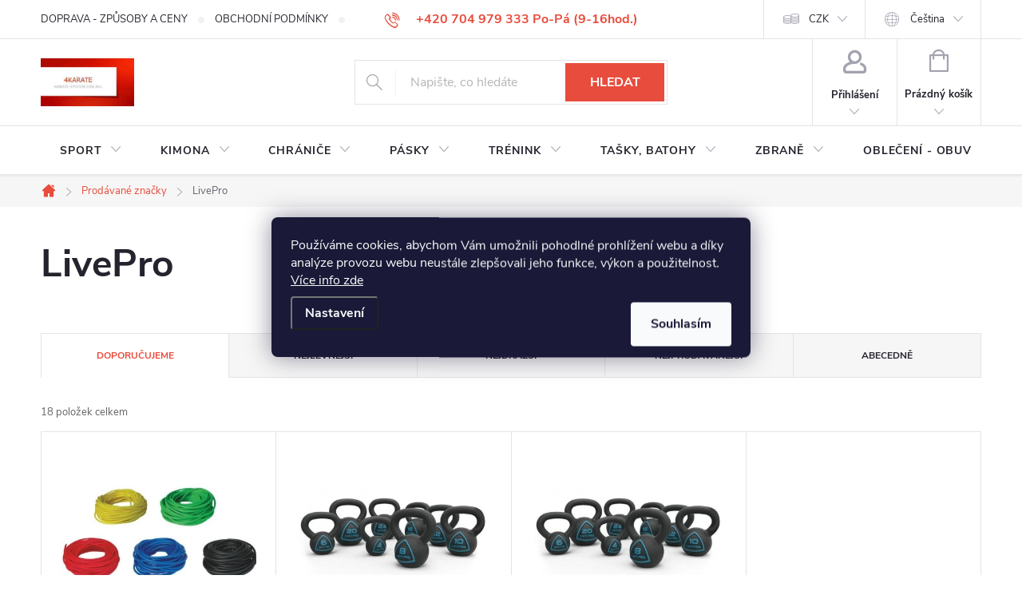

--- FILE ---
content_type: text/html; charset=utf-8
request_url: https://www.4karate.cz/znacka/livepro/
body_size: 37902
content:
<!doctype html><html lang="cs" dir="ltr" class="header-background-light external-fonts-loaded"><head><meta charset="utf-8" /><meta name="viewport" content="width=device-width,initial-scale=1" /><title>LivePro - 4KARATE</title><link rel="preconnect" href="https://cdn.myshoptet.com" /><link rel="dns-prefetch" href="https://cdn.myshoptet.com" /><link rel="preload" href="https://cdn.myshoptet.com/prj/dist/master/cms/libs/jquery/jquery-1.11.3.min.js" as="script" /><link href="https://cdn.myshoptet.com/prj/dist/master/cms/templates/frontend_templates/shared/css/font-face/source-sans-3.css" rel="stylesheet"><link href="https://cdn.myshoptet.com/prj/dist/master/cms/templates/frontend_templates/shared/css/font-face/exo-2.css" rel="stylesheet"><script>
dataLayer = [];
dataLayer.push({'shoptet' : {
    "pageId": -24,
    "pageType": "article",
    "currency": "CZK",
    "currencyInfo": {
        "decimalSeparator": ",",
        "exchangeRate": 1,
        "priceDecimalPlaces": 0,
        "symbol": "K\u010d",
        "symbolLeft": 0,
        "thousandSeparator": " "
    },
    "language": "cs",
    "projectId": 38136,
    "cartInfo": {
        "id": null,
        "freeShipping": false,
        "freeShippingFrom": null,
        "leftToFreeGift": {
            "formattedPrice": "0 K\u010d",
            "priceLeft": 0
        },
        "freeGift": false,
        "leftToFreeShipping": {
            "priceLeft": null,
            "dependOnRegion": null,
            "formattedPrice": null
        },
        "discountCoupon": [],
        "getNoBillingShippingPrice": {
            "withoutVat": 0,
            "vat": 0,
            "withVat": 0
        },
        "cartItems": [],
        "taxMode": "ORDINARY"
    },
    "cart": [],
    "customer": {
        "priceRatio": 1,
        "priceListId": 1,
        "groupId": null,
        "registered": false,
        "mainAccount": false
    }
}});
dataLayer.push({'cookie_consent' : {
    "marketing": "denied",
    "analytics": "denied"
}});
document.addEventListener('DOMContentLoaded', function() {
    shoptet.consent.onAccept(function(agreements) {
        if (agreements.length == 0) {
            return;
        }
        dataLayer.push({
            'cookie_consent' : {
                'marketing' : (agreements.includes(shoptet.config.cookiesConsentOptPersonalisation)
                    ? 'granted' : 'denied'),
                'analytics': (agreements.includes(shoptet.config.cookiesConsentOptAnalytics)
                    ? 'granted' : 'denied')
            },
            'event': 'cookie_consent'
        });
    });
});
</script>
<meta property="og:type" content="website"><meta property="og:site_name" content="4karate.cz"><meta property="og:url" content="https://www.4karate.cz/znacka/livepro/"><meta property="og:title" content="LivePro - 4KARATE"><meta name="author" content="4KARATE"><meta name="web_author" content="Shoptet.cz"><meta name="dcterms.rightsHolder" content="www.4karate.cz"><meta name="robots" content="index,follow"><meta property="og:image" content="https://cdn.myshoptet.com/usr/www.4karate.cz/user/logos/4karate_logo.png?t=1768640590"><meta property="og:description" content="LivePro"><meta name="description" content="LivePro"><meta name="google-site-verification" content="Sea9ARRtcMhOFwHEFjsTl33Ft_3yMfaay9dgYnQ7t10"><style>:root {--color-primary: #e74c3c;--color-primary-h: 6;--color-primary-s: 78%;--color-primary-l: 57%;--color-primary-hover: #c0392b;--color-primary-hover-h: 6;--color-primary-hover-s: 63%;--color-primary-hover-l: 46%;--color-secondary: #2ecc71;--color-secondary-h: 145;--color-secondary-s: 63%;--color-secondary-l: 49%;--color-secondary-hover: #27ae60;--color-secondary-hover-h: 145;--color-secondary-hover-s: 63%;--color-secondary-hover-l: 42%;--color-tertiary: #ffc807;--color-tertiary-h: 47;--color-tertiary-s: 100%;--color-tertiary-l: 51%;--color-tertiary-hover: #ffbb00;--color-tertiary-hover-h: 44;--color-tertiary-hover-s: 100%;--color-tertiary-hover-l: 50%;--color-header-background: #ffffff;--template-font: "Source Sans 3";--template-headings-font: "Exo 2";--header-background-url: none;--cookies-notice-background: #1A1937;--cookies-notice-color: #F8FAFB;--cookies-notice-button-hover: #f5f5f5;--cookies-notice-link-hover: #27263f;--templates-update-management-preview-mode-content: "Náhled aktualizací šablony je aktivní pro váš prohlížeč."}</style>
    <script>var shoptet = shoptet || {};</script>
    <script src="https://cdn.myshoptet.com/prj/dist/master/shop/dist/main-3g-header.js.05f199e7fd2450312de2.js"></script>
<!-- User include --><!-- service 776(417) html code header -->
<link type="text/css" rel="stylesheet" media="all"  href="https://cdn.myshoptet.com/usr/paxio.myshoptet.com/user/documents/blank/style.css?v1602546"/>
<link href="https://cdn.myshoptet.com/prj/dist/master/shop/dist/font-shoptet-11.css.62c94c7785ff2cea73b2.css" rel="stylesheet">
<link href="https://cdn.myshoptet.com/usr/paxio.myshoptet.com/user/documents/blank/ikony.css?v9" rel="stylesheet">
<link type="text/css" rel="stylesheet" media="screen"  href="https://cdn.myshoptet.com/usr/paxio.myshoptet.com/user/documents/blank/preklady.css?v27" />
<link rel="stylesheet" href="https://cdn.myshoptet.com/usr/paxio.myshoptet.com/user/documents/blank/Slider/slick.css" />
<link rel="stylesheet" href="https://cdn.myshoptet.com/usr/paxio.myshoptet.com/user/documents/blank/Slider/slick-theme.css?v4" />
<link rel="stylesheet" href="https://cdn.myshoptet.com/usr/paxio.myshoptet.com/user/documents/blank/Slider/slick-classic.css?v3" />

<!-- api 426(80) html code header -->
<link rel="stylesheet" href="https://cdn.myshoptet.com/usr/api2.dklab.cz/user/documents/_doplnky/navstivene/38136/9/38136_9.css" type="text/css" /><style> :root { --dklab-lastvisited-background-color: #FFFFFF; } </style>
<!-- api 473(125) html code header -->

                <style>
                    #order-billing-methods .radio-wrapper[data-guid="5a2fe56b-9b1f-11ed-8eb3-0cc47a6c92bc"]:not(.cggooglepay), #order-billing-methods .radio-wrapper[data-guid="74f6d975-d993-11eb-a065-0cc47a6c92bc"]:not(.cgapplepay) {
                        display: none;
                    }
                </style>
                <script type="text/javascript">
                    document.addEventListener('DOMContentLoaded', function() {
                        if (getShoptetDataLayer('pageType') === 'billingAndShipping') {
                            
                try {
                    if (window.ApplePaySession && window.ApplePaySession.canMakePayments()) {
                        document.querySelector('#order-billing-methods .radio-wrapper[data-guid="74f6d975-d993-11eb-a065-0cc47a6c92bc"]').classList.add('cgapplepay');
                    }
                } catch (err) {} 
            
                            
                const cgBaseCardPaymentMethod = {
                        type: 'CARD',
                        parameters: {
                            allowedAuthMethods: ["PAN_ONLY", "CRYPTOGRAM_3DS"],
                            allowedCardNetworks: [/*"AMEX", "DISCOVER", "INTERAC", "JCB",*/ "MASTERCARD", "VISA"]
                        }
                };
                
                function cgLoadScript(src, callback)
                {
                    var s,
                        r,
                        t;
                    r = false;
                    s = document.createElement('script');
                    s.type = 'text/javascript';
                    s.src = src;
                    s.onload = s.onreadystatechange = function() {
                        if ( !r && (!this.readyState || this.readyState == 'complete') )
                        {
                            r = true;
                            callback();
                        }
                    };
                    t = document.getElementsByTagName('script')[0];
                    t.parentNode.insertBefore(s, t);
                } 
                
                function cgGetGoogleIsReadyToPayRequest() {
                    return Object.assign(
                        {},
                        {
                            apiVersion: 2,
                            apiVersionMinor: 0
                        },
                        {
                            allowedPaymentMethods: [cgBaseCardPaymentMethod]
                        }
                    );
                }

                function onCgGooglePayLoaded() {
                    let paymentsClient = new google.payments.api.PaymentsClient({environment: 'PRODUCTION'});
                    paymentsClient.isReadyToPay(cgGetGoogleIsReadyToPayRequest()).then(function(response) {
                        if (response.result) {
                            document.querySelector('#order-billing-methods .radio-wrapper[data-guid="5a2fe56b-9b1f-11ed-8eb3-0cc47a6c92bc"]').classList.add('cggooglepay');	 	 	 	 	 
                        }
                    })
                    .catch(function(err) {});
                }
                
                cgLoadScript('https://pay.google.com/gp/p/js/pay.js', onCgGooglePayLoaded);
            
                        }
                    });
                </script> 
                
<!-- api 608(256) html code header -->
<link rel="stylesheet" href="https://cdn.myshoptet.com/usr/api2.dklab.cz/user/documents/_doplnky/bannery/38136/3171/38136_3171.css" type="text/css" /><style>
        :root {
            --dklab-bannery-b-hp-padding: 15px;
            --dklab-bannery-b-hp-box-padding: 0px;
            --dklab-bannery-b-hp-big-screen: 33.333%;
            --dklab-bannery-b-hp-medium-screen: 33.333%;
            --dklab-bannery-b-hp-small-screen: 33.333%;
            --dklab-bannery-b-hp-tablet-screen: 33.333%;
            --dklab-bannery-b-hp-mobile-screen: 100%;

            --dklab-bannery-i-hp-icon-color: #E74C3C;
            --dklab-bannery-i-hp-color: #000000;
            --dklab-bannery-i-hp-background: #FFFFFF;            
            
            --dklab-bannery-i-d-icon-color: #E74C3C;
            --dklab-bannery-i-d-color: #000000;
            --dklab-bannery-i-d-background: #FFFFFF;


            --dklab-bannery-i-hp-w-big-screen: 4;
            --dklab-bannery-i-hp-w-medium-screen: 4;
            --dklab-bannery-i-hp-w-small-screen: 4;
            --dklab-bannery-i-hp-w-tablet-screen: 4;
            --dklab-bannery-i-hp-w-mobile-screen: 2;
            
            --dklab-bannery-i-d-w-big-screen: 4;
            --dklab-bannery-i-d-w-medium-screen: 4;
            --dklab-bannery-i-d-w-small-screen: 4;
            --dklab-bannery-i-d-w-tablet-screen: 4;
            --dklab-bannery-i-d-w-mobile-screen: 2;

        }</style>
<!-- service 421(75) html code header -->
<style>
body:not(.template-07):not(.template-09):not(.template-10):not(.template-11):not(.template-12):not(.template-13):not(.template-14) #return-to-top i::before {content: 'a';}
#return-to-top i:before {content: '\e911';}
#return-to-top {
z-index: 99999999;
    position: fixed;
    bottom: 45px;
    right: 20px;
background: rgba(0, 0, 0, 0.7);
    width: 50px;
    height: 50px;
    display: block;
    text-decoration: none;
    -webkit-border-radius: 35px;
    -moz-border-radius: 35px;
    border-radius: 35px;
    display: none;
    -webkit-transition: all 0.3s linear;
    -moz-transition: all 0.3s ease;
    -ms-transition: all 0.3s ease;
    -o-transition: all 0.3s ease;
    transition: all 0.3s ease;
}
#return-to-top i {color: #fff;margin: -10px 0 0 -10px;position: relative;left: 50%;top: 50%;font-size: 19px;-webkit-transition: all 0.3s ease;-moz-transition: all 0.3s ease;-ms-transition: all 0.3s ease;-o-transition: all 0.3s ease;transition: all 0.3s ease;height: 20px;width: 20px;text-align: center;display: block;font-style: normal;}
#return-to-top:hover {
    background: rgba(0, 0, 0, 0.9);
}
#return-to-top:hover i {
    color: #fff;
}
.icon-chevron-up::before {
font-weight: bold;
}
.ordering-process #return-to-top{display: none !important;}
</style>
<!-- service 608(256) html code header -->
<link rel="stylesheet" href="https://cdn.myshoptet.com/usr/api.dklab.cz/user/documents/fontawesome/css/all.css?v=1.02" type="text/css" />
<!-- service 731(376) html code header -->
<link rel="preconnect" href="https://image.pobo.cz/" crossorigin>
<link rel="stylesheet" href="https://image.pobo.cz/assets/fix-header.css?v=10" media="print" onload="this.media='all'">
<script src="https://image.pobo.cz/assets/fix-header.js"></script>


<!-- service 1462(1076) html code header -->
<link rel="stylesheet" href="https://cdn.myshoptet.com/usr/webotvurci.myshoptet.com/user/documents/plugin-product-interconnection/css/all.min.css?v=27"> 
<!-- service 1570(1164) html code header -->
<link rel="stylesheet" href="https://cdn.myshoptet.com/usr/shoptet.tomashlad.eu/user/documents/extras/products-auto-load/screen.css?v=0011">
<!-- service 417(71) html code header -->
<style>
@media screen and (max-width: 767px) {
body.sticky-mobile:not(.paxio-merkur):not(.venus) .dropdown {display: none !important;}
body.sticky-mobile:not(.paxio-merkur):not(.venus) .languagesMenu{right: 98px; position: absolute;}
body.sticky-mobile:not(.paxio-merkur):not(.venus) .languagesMenu .caret{display: none !important;}
body.sticky-mobile:not(.paxio-merkur):not(.venus) .languagesMenu.open .languagesMenu__content {display: block;right: 0;left: auto;}
.template-12 #header .site-name {max-width: 40% !important;}
}
@media screen and (-ms-high-contrast: active), (-ms-high-contrast: none) {
.template-12 #header {position: fixed; width: 100%;}
.template-12 #content-wrapper.content-wrapper{padding-top: 80px;}
}
.sticky-mobile #header-image{display: none;}
@media screen and (max-width: 640px) {
.template-04.sticky-mobile #header-cart{position: fixed;top: 3px;right: 92px;}
.template-04.sticky-mobile #header-cart::before {font-size: 32px;}
.template-04.sticky-mobile #header-cart strong{display: none;}
}
@media screen and (min-width: 641px) {
.dklabGarnet #main-wrapper {overflow: visible !important;}
}
.dklabGarnet.sticky-mobile #logo img {top: 0 !important;}
@media screen and (min-width: 768px){
.top-navigation-bar .site-name {display: none;}
}
/*NOVÁ VERZE MOBILNÍ HLAVIČKY*/
@media screen and (max-width: 767px){
.scrolled-down body:not(.ordering-process):not(.search-window-visible) .top-navigation-bar {transform: none !important;}
.scrolled-down body:not(.ordering-process):not(.search-window-visible) #header .site-name {transform: none !important;}
.scrolled-down body:not(.ordering-process):not(.search-window-visible) #header .cart-count {transform: none !important;}
.scrolled-down #header {transform: none !important;}

body.template-11.mobile-header-version-1:not(.paxio-merkur):not(.venus) .top-navigation-bar .site-name{display: none !important;}
body.template-11.mobile-header-version-1:not(.paxio-merkur):not(.venus) #header .cart-count {top: -39px !important;position: absolute !important;}
.template-11.sticky-mobile.mobile-header-version-1 .responsive-tools > a[data-target="search"] {visibility: visible;}
.template-12.mobile-header-version-1 #header{position: fixed !important;}
.template-09.mobile-header-version-1.sticky-mobile .top-nav .subnav-left {visibility: visible;}
}

/*Disco*/
@media screen and (min-width: 768px){
.template-13:not(.jupiter) #header, .template-14 #header{position: sticky;top: 0;z-index: 8;}
.template-14.search-window-visible #header{z-index: 9999;}
body.navigation-hovered::before {z-index: 7;}
/*
.template-13 .top-navigation-bar{z-index: 10000;}
.template-13 .popup-widget {z-index: 10001;}
*/
.scrolled .template-13 #header, .scrolled .template-14 #header{box-shadow: 0 2px 10px rgba(0,0,0,0.1);}
.search-focused::before{z-index: 8;}
.top-navigation-bar{z-index: 9;position: relative;}
.paxio-merkur.top-navigation-menu-visible #header .search-form .form-control {z-index: 1;}
.paxio-merkur.top-navigation-menu-visible .search-form::before {z-index: 1;}
.scrolled .popup-widget.cart-widget {position: fixed;top: 68px !important;}

/* MERKUR */
.paxio-merkur.sticky-mobile.template-11 #oblibeneBtn{line-height: 70px !important;}
}


/* VENUS */
@media screen and (min-width: 768px){
.venus.sticky-mobile:not(.ordering-process) #header {position: fixed !important;width: 100%;transform: none !important;translate: none !important;box-shadow: 0 2px 10px rgba(0,0,0,0.1);visibility: visible !important;opacity: 1 !important;}
.venus.sticky-mobile:not(.ordering-process) .overall-wrapper{padding-top: 160px;}
.venus.sticky-mobile.type-index:not(.ordering-process) .overall-wrapper{padding-top: 85px;}
.venus.sticky-mobile:not(.ordering-process) #content-wrapper.content-wrapper {padding-top: 0 !important;}
}
@media screen and (max-width: 767px){
.template-14 .top-navigation-bar > .site-name{display: none !important;}
.template-14 #header .header-top .header-top-wrapper .site-name{margin: 0;}
}
/* JUPITER */
@media screen and (max-width: 767px){
.scrolled-down body.jupiter:not(.ordering-process):not(.search-window-visible) #header .site-name {-webkit-transform: translateX(-50%) !important;transform: translateX(-50%) !important;}
}
@media screen and (min-width: 768px){
.jupiter.sticky-header #header::after{display: none;}
.jupiter.sticky-header #header{position: fixed; top: 0; width: 100%;z-index: 99;}
.jupiter.sticky-header.ordering-process #header{position: relative;}
.jupiter.sticky-header .overall-wrapper{padding-top: 182px;}
.jupiter.sticky-header.ordering-process .overall-wrapper{padding-top: 0;}
.jupiter.sticky-header #header .header-top {height: 80px;}
}
</style>
<!-- service 460(113) html code header -->
<style>
.param-filter-single{border: 0; padding: 0;}
.param-filter-single .parametric-filter{display: none;padding: 0 20px 10px 20px;left: 25%;position: absolute;top: 0;width: 75%;}
.param-filter-single.otevreny .parametric-filter{display: block;}
.param-filter-single > form > strong {cursor: pointer;margin: 0 0 -1px 0 !important;padding: 8px 20px;border: 1px solid #eee;background-color: #fafafa;text-align: left;font-weight: 300 !important;font-size: 14px;width: 25%;border-left: 0;line-height: 20px;}
.param-filter-single.otevreny > form > strong{border-right: 0;background-color: #fff; font-weight: 400 !important;}
.param-filter-single:first-child > form > strong{border-top: 0;}
#category-filter-hover-content{position: relative;padding: 0;}
#param-filter-left {width: 72%;order: 1;}
#param-filter-center{width: 100%;order: 3;background-color: #eee;padding: 4px 0 7px 0;margin-top: 7px;}
#param-filter-right{width: 28%;order: 2;}
#param-filter-left label {padding-right: 0; width: auto; margin-right: 40px;}
.sklad{color: #78a206;}
#clear-filters .param-filter-single-cell:not(.active){display: none;}
#clear-filters .parametric-filter{left: 0;padding-bottom: 0;display: flex !important;display: -webkit-flex;display: -o-flex;display: -ms-flex; margin: 0;position: relative;flex-wrap: wrap;-webkit-flex-wrap: -o-wrap;flex-wrap: -ms-wrap;flex-wrap: wrap;width: auto;}
#clear-filters .parametric-filter br{display: none;}
#clear-filters .param-filter-single > form > strong{width: auto;display: inline-block;background: none;font-weight: bold !important;padding: 0;text-transform: none; border: 0;white-space: pre;}
#clear-filters .param-filter-single > form > strong::after{content: ":";}
#clear-filters form{display: flex;display: -webkit-flex;display: -o-flex;display: -ms-flex;}
#clear-filters .parametric-filter .param-filter-single-cell{width: auto;margin: 4px 20px 4px 0;}
#clear-filters .param-filter-single-cell input, #clear-filters .param-filter-single-cell .parametric-filter-cell-count{display: none;}
#clear-filters .param-filter-single-cell label{padding-left: 0;}
#clear-filters .param-filter-single-cell label::before{content: "x";font-weight: bold;position: relative;top: -1px;}
#param-filter-bottom {background: #fafafa; display: block; margin: 0; border-width: 1px; border-color: #eee; border-style: none solid solid solid; padding: 0;}
#param-filter-bottom.aktivni-filtr-ano::before{content: "Zvolené filtry";display: block;width: 100%;background: #eee;text-align: center;padding: 10px;text-transform: uppercase;}
#clear-filters {padding: 5px 20px;}
#clear-filters .param-filter-single{border-bottom: 1px solid #eee !important;padding: 3px 0;}
#clear-filters > a {text-align: center; display: block; font-weight: 400; margin: 6px 0 1px 0; font-size: 13px; text-decoration: none;}
#clear-filters > a::before{display: none;}
#category-filter {background: #fafafa; border-width: 1px; border-color: #eee; border-style: solid solid none solid;display: flex;flex-wrap: wrap;display: -webkit-flex;display: -o-flex;display: -ms-flex; margin: 0;position: relative;flex-wrap: wrap;-webkit-flex-wrap: -o-wrap;flex-wrap: -ms-wrap;flex-wrap: wrap; padding-bottom: 0;}
#stock-filter {display: none;}
#param-filter-right .button{padding: 4px 10px;font-weight: 400;max-width: 220px;position: relative;top: -4px;}
.template-05 #category-filter {padding: 0;}
.template-05 #param-filter-left{padding: 15px 0 5px 15px;}
.template-05 #param-filter-right{padding: 15px 15px 5px 0;}
.template-05 #param-filter-right .button{top: 0;}
#category-filter-wrapper{margin-bottom: 20px;}

@media screen and (max-width: 1199px) {
#param-filter-left label {margin-right: 20px;}
#first-price, #last-price, #slider-wrapper strong {width: 24%;}
.category-filter-manufacturers {margin-top: 0;}
#param-filter-actual-button {display: none !important;}
}
@media screen and (max-width: 767px) {
.parametric-filter .param-filter-single-cell{width: 50%;}
.param-filter-single .parametric-filter {left: 0; position: relative; width: 100%;}
#param-filter-left .parametric-filter {display: block !important;position: relative;left: 0;padding-left: 0;padding-right: 0;width: 100%;text-align: left;}
.parametric-filter {display: block;}
#param-filter-left, #param-filter-right {width: 100%;}
#param-filter-left .parametric-filter > * {width: 50%;display: inline-block;text-align: left;margin: 3px 0;}
#param-filter-center {padding: 7px 0;margin-bottom: 0;}
.param-filter-single > form > strong{width: 100%;border-right: 0;}
.category-filter-manufacturers + #category-filter-hover {display: block !important;}
#param-filter-right{text-align: center;}
#clear-filters .parametric-filter .param-filter-single-cell.active{display: inline-block;}
.template-05 #param-filter-right {padding: 0;}
.template-05 #param-filter-left {padding: 15px 15px 0 15px;}
.template-05 #cat-price-filter {margin-top: 0;}
}
@media screen and (max-width: 480px) {
.parametric-filter .param-filter-single-cell{width: 100%;}
#first-price, #last-price, #slider-wrapper strong {margin-top: 6px !important; width: 18%;}
.template-05 #first-price, .template-05 #last-price, .template-05 #slider-wrapper strong {width: 24%;}
#clear-filters form {display: block;}
#clear-filters .param-filter-single > form > strong{width: 100%; text-align: center;}
#clear-filters .parametric-filter{padding: 4px 0; display: block !important; text-align: center;}
#clear-filters .parametric-filter .param-filter-single-cell {margin: 4px 10px;}
}
@media screen and (max-width: 360px) {
.category-filter-manufacturers + #category-filter-hover {margin-top: -44px;}
}

</style>
<!-- project html code header -->
<!-- Customization code inserted by Shoptet Support Team 
   - no guarantees of future functionality provided, use on your own risk
   - ticket 453302 
-->
<style>
#cat-price-filter { display: none !important }
#param-filter-left, #param-filter-right { width: 50% !important }
.lb-main-product img { margin-bottom: 10px }
#product-detail-h1 h1 {font-size: 2rem;}
#content-in h1 {font-size: 2rem;}

#param-filter-hover { background-position: 93.5% -316px; font-weight: 400; font-size: 0.8125rem; }
#param-filter-hover:hover { background-position: 93.5% -383px; }

.advanced-order .extras-wrap .extra.step{flex-basis: 50%;margin: 0;text-align: right;width: 50%;padding-left: 20px;}
.do-obchodu{flex-basis: 50%;text-align: left;width: 50%; padding-right: 20px;}
.do-obchodu span{width: 255px;height: 52px !important;line-height: 50px !important;}
.do-obchodu span::before{content: "\e904"; font-family: ikony; display: inline-block; -webkit-transform: rotate(90deg);transform: rotate(90deg);font-size: 12px;margin-right: 20px;}
.advanced-order .extras-wrap .extra.delivery > span{margin: auto;}
@media screen and (max-width: 479px){
.do-obchodu, .advanced-order .extras-wrap .extra.step{flex-basis: 100%;width: 100%;padding: 0;}
.do-obchodu{margin-bottom: 16px;}
.do-obchodu span{width: 100%;}
}
</style>

<!-- Hotjar Tracking Code for www.4karate.cz -->
<script>
    (function(h,o,t,j,a,r){
        h.hj=h.hj||function(){(h.hj.q=h.hj.q||[]).push(arguments)};
        h._hjSettings={hjid:116536,hjsv:5};
        a=o.getElementsByTagName('head')[0];
        r=o.createElement('script');r.async=1;
        r.src=t+h._hjSettings.hjid+j+h._hjSettings.hjsv;
        a.appendChild(r);
    })(window,document,'//static.hotjar.com/c/hotjar-','.js?sv=');
</script>
<!-- /User include --><link rel="shortcut icon" href="/favicon.png" type="image/x-icon" /><link rel="canonical" href="https://www.4karate.cz/znacka/livepro/" /><link rel="alternate" hreflang="cs" href="https://www.4karate.cz/znacka/livepro/" /><link rel="alternate" hreflang="en" href="https://www.4karate.cz/en/brand/livepro/" /><link rel="alternate" hreflang="x-default" href="https://www.4karate.cz/znacka/livepro/" /><script>!function(){var t={9196:function(){!function(){var t=/\[object (Boolean|Number|String|Function|Array|Date|RegExp)\]/;function r(r){return null==r?String(r):(r=t.exec(Object.prototype.toString.call(Object(r))))?r[1].toLowerCase():"object"}function n(t,r){return Object.prototype.hasOwnProperty.call(Object(t),r)}function e(t){if(!t||"object"!=r(t)||t.nodeType||t==t.window)return!1;try{if(t.constructor&&!n(t,"constructor")&&!n(t.constructor.prototype,"isPrototypeOf"))return!1}catch(t){return!1}for(var e in t);return void 0===e||n(t,e)}function o(t,r,n){this.b=t,this.f=r||function(){},this.d=!1,this.a={},this.c=[],this.e=function(t){return{set:function(r,n){u(c(r,n),t.a)},get:function(r){return t.get(r)}}}(this),i(this,t,!n);var e=t.push,o=this;t.push=function(){var r=[].slice.call(arguments,0),n=e.apply(t,r);return i(o,r),n}}function i(t,n,o){for(t.c.push.apply(t.c,n);!1===t.d&&0<t.c.length;){if("array"==r(n=t.c.shift()))t:{var i=n,a=t.a;if("string"==r(i[0])){for(var f=i[0].split("."),s=f.pop(),p=(i=i.slice(1),0);p<f.length;p++){if(void 0===a[f[p]])break t;a=a[f[p]]}try{a[s].apply(a,i)}catch(t){}}}else if("function"==typeof n)try{n.call(t.e)}catch(t){}else{if(!e(n))continue;for(var l in n)u(c(l,n[l]),t.a)}o||(t.d=!0,t.f(t.a,n),t.d=!1)}}function c(t,r){for(var n={},e=n,o=t.split("."),i=0;i<o.length-1;i++)e=e[o[i]]={};return e[o[o.length-1]]=r,n}function u(t,o){for(var i in t)if(n(t,i)){var c=t[i];"array"==r(c)?("array"==r(o[i])||(o[i]=[]),u(c,o[i])):e(c)?(e(o[i])||(o[i]={}),u(c,o[i])):o[i]=c}}window.DataLayerHelper=o,o.prototype.get=function(t){var r=this.a;t=t.split(".");for(var n=0;n<t.length;n++){if(void 0===r[t[n]])return;r=r[t[n]]}return r},o.prototype.flatten=function(){this.b.splice(0,this.b.length),this.b[0]={},u(this.a,this.b[0])}}()}},r={};function n(e){var o=r[e];if(void 0!==o)return o.exports;var i=r[e]={exports:{}};return t[e](i,i.exports,n),i.exports}n.n=function(t){var r=t&&t.__esModule?function(){return t.default}:function(){return t};return n.d(r,{a:r}),r},n.d=function(t,r){for(var e in r)n.o(r,e)&&!n.o(t,e)&&Object.defineProperty(t,e,{enumerable:!0,get:r[e]})},n.o=function(t,r){return Object.prototype.hasOwnProperty.call(t,r)},function(){"use strict";n(9196)}()}();</script><style>/* custom background */@media (min-width: 992px) {body {background-color: #ffffff ;background-position: left top;background-repeat: repeat !important;background-attachment: fixed;}}</style>    <!-- Global site tag (gtag.js) - Google Analytics -->
    <script async src="https://www.googletagmanager.com/gtag/js?id=G-5QZYQGN5WW"></script>
    <script>
        
        window.dataLayer = window.dataLayer || [];
        function gtag(){dataLayer.push(arguments);}
        

                    console.debug('default consent data');

            gtag('consent', 'default', {"ad_storage":"denied","analytics_storage":"denied","ad_user_data":"denied","ad_personalization":"denied","wait_for_update":500});
            dataLayer.push({
                'event': 'default_consent'
            });
        
        gtag('js', new Date());

                gtag('config', 'UA-32826766-2', { 'groups': "UA" });
        
                gtag('config', 'G-5QZYQGN5WW', {"groups":"GA4","send_page_view":false,"content_group":"article","currency":"CZK","page_language":"cs"});
        
                gtag('config', 'AW-758904072');
        
        
        
        
        
                    gtag('event', 'page_view', {"send_to":"GA4","page_language":"cs","content_group":"article","currency":"CZK"});
        
        
        
        
        
        
        
        
        
        
        
        
        
        document.addEventListener('DOMContentLoaded', function() {
            if (typeof shoptet.tracking !== 'undefined') {
                for (var id in shoptet.tracking.bannersList) {
                    gtag('event', 'view_promotion', {
                        "send_to": "UA",
                        "promotions": [
                            {
                                "id": shoptet.tracking.bannersList[id].id,
                                "name": shoptet.tracking.bannersList[id].name,
                                "position": shoptet.tracking.bannersList[id].position
                            }
                        ]
                    });
                }
            }

            shoptet.consent.onAccept(function(agreements) {
                if (agreements.length !== 0) {
                    console.debug('gtag consent accept');
                    var gtagConsentPayload =  {
                        'ad_storage': agreements.includes(shoptet.config.cookiesConsentOptPersonalisation)
                            ? 'granted' : 'denied',
                        'analytics_storage': agreements.includes(shoptet.config.cookiesConsentOptAnalytics)
                            ? 'granted' : 'denied',
                                                                                                'ad_user_data': agreements.includes(shoptet.config.cookiesConsentOptPersonalisation)
                            ? 'granted' : 'denied',
                        'ad_personalization': agreements.includes(shoptet.config.cookiesConsentOptPersonalisation)
                            ? 'granted' : 'denied',
                        };
                    console.debug('update consent data', gtagConsentPayload);
                    gtag('consent', 'update', gtagConsentPayload);
                    dataLayer.push(
                        { 'event': 'update_consent' }
                    );
                }
            });
        });
    </script>
</head><body class="desktop id--24 in-znacka template-11 type-manufacturer-detail multiple-columns-body columns-3 blank-mode blank-mode-css ums_forms_redesign--off ums_a11y_category_page--on ums_discussion_rating_forms--off ums_flags_display_unification--on ums_a11y_login--off mobile-header-version-0">
        <div id="fb-root"></div>
        <script>
            window.fbAsyncInit = function() {
                FB.init({
//                    appId            : 'your-app-id',
                    autoLogAppEvents : true,
                    xfbml            : true,
                    version          : 'v19.0'
                });
            };
        </script>
        <script async defer crossorigin="anonymous" src="https://connect.facebook.net/cs_CZ/sdk.js"></script><script>
(function(l, u, c, i, n, k, a) {l['ModioCZ'] = n; l[n]=l[n]||function(){(l[n].q=l[n].q||[]).push(arguments)};k=u.createElement(c), a=u.getElementsByTagName(c)[0];k.async=1;k.src=i;a.parentNode.insertBefore(k,a) })(window, document, 'script', '//trackingapi.modio.cz/ppc.js', 'modio');
modio('init', '26319844');
var dataHelper = new DataLayerHelper(dataLayer);
if (dataHelper.get('shoptet.pageType') == 'thankYou') {
    var order_id = dataHelper.get('shoptet.order.orderNo');
    var price = dataHelper.get('shoptet.order.total');
    var currency = dataHelper.get('shoptet.order.currencyCode');
    modio('purchase', order_id, price, currency);
}
</script>
    <div class="siteCookies siteCookies--center siteCookies--dark js-siteCookies" role="dialog" data-testid="cookiesPopup" data-nosnippet>
        <div class="siteCookies__form">
            <div class="siteCookies__content">
                <div class="siteCookies__text">
                    Používáme cookies, abychom Vám umožnili pohodlné prohlížení webu a díky analýze provozu webu neustále zlepšovali jeho funkce, výkon a použitelnost<em>. </em><a href="https://www.4karate.cz/ochrana-osobnich-dat/">Více info zde</a>
                </div>
                <p class="siteCookies__links">
                    <button class="siteCookies__link js-cookies-settings" aria-label="Nastavení cookies" data-testid="cookiesSettings">Nastavení</button>
                </p>
            </div>
            <div class="siteCookies__buttonWrap">
                                <button class="siteCookies__button js-cookiesConsentSubmit" value="all" aria-label="Přijmout cookies" data-testid="buttonCookiesAccept">Souhlasím</button>
            </div>
        </div>
        <script>
            document.addEventListener("DOMContentLoaded", () => {
                const siteCookies = document.querySelector('.js-siteCookies');
                document.addEventListener("scroll", shoptet.common.throttle(() => {
                    const st = document.documentElement.scrollTop;
                    if (st > 1) {
                        siteCookies.classList.add('siteCookies--scrolled');
                    } else {
                        siteCookies.classList.remove('siteCookies--scrolled');
                    }
                }, 100));
            });
        </script>
    </div>
<a href="#content" class="skip-link sr-only">Přejít na obsah</a><div class="overall-wrapper"><div class="user-action"><div class="container"><div class="user-action-in"><div class="user-action-login popup-widget login-widget"><div class="popup-widget-inner"><h2 id="loginHeading">Přihlášení k vašemu účtu</h2><div id="customerLogin"><form action="/action/Customer/Login/" method="post" id="formLoginIncluded" class="csrf-enabled formLogin" data-testid="formLogin"><input type="hidden" name="referer" value="" /><div class="form-group"><div class="input-wrapper email js-validated-element-wrapper no-label"><input type="email" name="email" class="form-control" autofocus placeholder="E-mailová adresa (např. jan@novak.cz)" data-testid="inputEmail" autocomplete="email" required /></div></div><div class="form-group"><div class="input-wrapper password js-validated-element-wrapper no-label"><input type="password" name="password" class="form-control" placeholder="Heslo" data-testid="inputPassword" autocomplete="current-password" required /><span class="no-display">Nemůžete vyplnit toto pole</span><input type="text" name="surname" value="" class="no-display" /></div></div><div class="form-group"><div class="login-wrapper"><button type="submit" class="btn btn-secondary btn-text btn-login" data-testid="buttonSubmit">Přihlásit se</button><div class="password-helper"><a href="/registrace/" data-testid="signup" rel="nofollow">Nová registrace</a><a href="/klient/zapomenute-heslo/" rel="nofollow">Zapomenuté heslo</a></div></div></div></form>
</div></div></div>
    <div id="cart-widget" class="user-action-cart popup-widget cart-widget loader-wrapper" data-testid="popupCartWidget" role="dialog" aria-hidden="true"><div class="popup-widget-inner cart-widget-inner place-cart-here"><div class="loader-overlay"><div class="loader"></div></div></div><div class="cart-widget-button"><a href="/kosik/" class="btn btn-conversion" id="continue-order-button" rel="nofollow" data-testid="buttonNextStep">Pokračovat do košíku</a></div></div></div>
</div></div><div class="top-navigation-bar" data-testid="topNavigationBar">

    <div class="container">

        <div class="top-navigation-contacts">
            <strong>Zákaznická podpora:</strong><a class="project-phone project-phone-info" role="text" aria-label="Telefon: +420 704 979 333 Po-Pá (9-16hod.)"><span aria-hidden="true">+420 704 979 333 Po-Pá (9-16hod.)</span></a><a href="mailto:info@4karate.cz" class="project-email" data-testid="contactboxEmail"><span>info@4karate.cz</span></a>        </div>

                            <div class="top-navigation-menu">
                <div class="top-navigation-menu-trigger"></div>
                <ul class="top-navigation-bar-menu">
                                            <li class="top-navigation-menu-item-27">
                            <a href="/ceny-dopravy/">DOPRAVA - ZPŮSOBY A CENY</a>
                        </li>
                                            <li class="top-navigation-menu-item-39">
                            <a href="/obchodni-podminky/">OBCHODNÍ PODMÍNKY</a>
                        </li>
                                            <li class="top-navigation-menu-item-833">
                            <a href="/vymena-zbozi/">VÝMĚNA ZBOŽÍ</a>
                        </li>
                                            <li class="top-navigation-menu-item-3954">
                            <a href="/reklamace-zbozi/">REKLAMACE ZBOŽÍ</a>
                        </li>
                                            <li class="top-navigation-menu-item-899">
                            <a href="/odstoupeni-od-kupni-smlouvy/">ODSTOUPENÍ OD KUPNÍ SMLOUVY</a>
                        </li>
                                            <li class="top-navigation-menu-item-3903">
                            <a href="/ochrana-osobnich-dat/">OCHRANA OSOBNÍCH DAT</a>
                        </li>
                                    </ul>
                <ul class="top-navigation-bar-menu-helper"></ul>
            </div>
        
        <div class="top-navigation-tools top-navigation-tools--language">
            <div class="responsive-tools">
                <a href="#" class="toggle-window" data-target="search" aria-label="Hledat" data-testid="linkSearchIcon"></a>
                                                            <a href="#" class="toggle-window" data-target="login"></a>
                                                    <a href="#" class="toggle-window" data-target="navigation" aria-label="Menu" data-testid="hamburgerMenu"></a>
            </div>
                <div class="languagesMenu">
        <button id="topNavigationDropdown" class="languagesMenu__flags" type="button" data-toggle="dropdown" aria-haspopup="true" aria-expanded="false">
            <svg aria-hidden="true" style="position: absolute; width: 0; height: 0; overflow: hidden;" version="1.1" xmlns="http://www.w3.org/2000/svg" xmlns:xlink="http://www.w3.org/1999/xlink"><defs><symbol id="shp-flag-CZ" viewBox="0 0 32 32"><title>CZ</title><path fill="#0052b4" style="fill: var(--color20, #0052b4)" d="M0 5.334h32v21.333h-32v-21.333z"></path><path fill="#d80027" style="fill: var(--color19, #d80027)" d="M32 16v10.666h-32l13.449-10.666z"></path><path fill="#f0f0f0" style="fill: var(--color21, #f0f0f0)" d="M32 5.334v10.666h-18.551l-13.449-10.666z"></path></symbol><symbol id="shp-flag-GB" viewBox="0 0 32 32"><title>GB</title><path fill="#f0f0f0" style="fill: var(--color21, #f0f0f0)" d="M0 5.333h32v21.334h-32v-21.334z"></path><path fill="#d80027" style="fill: var(--color19, #d80027)" d="M18 5.333h-4v8.667h-14v4h14v8.667h4v-8.667h14v-4h-14z"></path><path fill="#0052b4" style="fill: var(--color20, #0052b4)" d="M24.612 19.71l7.388 4.105v-4.105z"></path><path fill="#0052b4" style="fill: var(--color20, #0052b4)" d="M19.478 19.71l12.522 6.957v-1.967l-8.981-4.989z"></path><path fill="#0052b4" style="fill: var(--color20, #0052b4)" d="M28.665 26.666l-9.186-5.104v5.104z"></path><path fill="#f0f0f0" style="fill: var(--color21, #f0f0f0)" d="M19.478 19.71l12.522 6.957v-1.967l-8.981-4.989z"></path><path fill="#d80027" style="fill: var(--color19, #d80027)" d="M19.478 19.71l12.522 6.957v-1.967l-8.981-4.989z"></path><path fill="#0052b4" style="fill: var(--color20, #0052b4)" d="M5.646 19.71l-5.646 3.137v-3.137z"></path><path fill="#0052b4" style="fill: var(--color20, #0052b4)" d="M12.522 20.594v6.072h-10.929z"></path><path fill="#d80027" style="fill: var(--color19, #d80027)" d="M8.981 19.71l-8.981 4.989v1.967l12.522-6.957z"></path><path fill="#0052b4" style="fill: var(--color20, #0052b4)" d="M7.388 12.29l-7.388-4.105v4.105z"></path><path fill="#0052b4" style="fill: var(--color20, #0052b4)" d="M12.522 12.29l-12.522-6.957v1.967l8.981 4.989z"></path><path fill="#0052b4" style="fill: var(--color20, #0052b4)" d="M3.335 5.333l9.186 5.104v-5.104z"></path><path fill="#f0f0f0" style="fill: var(--color21, #f0f0f0)" d="M12.522 12.29l-12.522-6.957v1.967l8.981 4.989z"></path><path fill="#d80027" style="fill: var(--color19, #d80027)" d="M12.522 12.29l-12.522-6.957v1.967l8.981 4.989z"></path><path fill="#0052b4" style="fill: var(--color20, #0052b4)" d="M26.354 12.29l5.646-3.137v3.137z"></path><path fill="#0052b4" style="fill: var(--color20, #0052b4)" d="M19.478 11.405v-6.072h10.929z"></path><path fill="#d80027" style="fill: var(--color19, #d80027)" d="M23.019 12.29l8.981-4.989v-1.967l-12.522 6.957z"></path></symbol></defs></svg>
            <svg class="shp-flag shp-flag-CZ">
                <use xlink:href="#shp-flag-CZ"></use>
            </svg>
            <span class="caret"></span>
        </button>
        <div class="languagesMenu__content" aria-labelledby="topNavigationDropdown">
                            <div class="languagesMenu__box toggle-window js-languagesMenu__box" data-hover="true" data-target="currency">
                    <div class="languagesMenu__header languagesMenu__header--name">Měna</div>
                    <div class="languagesMenu__header languagesMenu__header--actual" data-toggle="dropdown">CZK<span class="caret"></span></div>
                    <ul class="languagesMenu__list languagesMenu__list--currency">
                                                    <li class="languagesMenu__list__item">
                                <a href="/action/Currency/changeCurrency/?currencyCode=CZK" rel="nofollow" class="languagesMenu__list__link languagesMenu__list__link--currency">CZK</a>
                            </li>
                                                    <li class="languagesMenu__list__item">
                                <a href="/action/Currency/changeCurrency/?currencyCode=EUR" rel="nofollow" class="languagesMenu__list__link languagesMenu__list__link--currency">EUR</a>
                            </li>
                                                    <li class="languagesMenu__list__item">
                                <a href="/action/Currency/changeCurrency/?currencyCode=PLN" rel="nofollow" class="languagesMenu__list__link languagesMenu__list__link--currency">PLN</a>
                            </li>
                                            </ul>
                </div>
                                        <div class="languagesMenu__box toggle-window js-languagesMenu__box" data-hover="true" data-target="language">
                    <div class="languagesMenu__header languagesMenu__header--name">Jazyk</div>
                    <div class="languagesMenu__header languagesMenu__header--actual" data-toggle="dropdown">
                                                                                    
                                    Čeština
                                
                                                                                                                                <span class="caret"></span>
                    </div>
                    <ul class="languagesMenu__list languagesMenu__list--language">
                                                    <li>
                                <a href="/action/Language/changeLanguage/?language=cs" rel="nofollow" class="languagesMenu__list__link">
                                    <svg class="shp-flag shp-flag-CZ">
                                        <use xlink:href="#shp-flag-CZ"></use>
                                    </svg>
                                    <span class="languagesMenu__list__name languagesMenu__list__name--actual">Čeština</span>
                                </a>
                            </li>
                                                    <li>
                                <a href="/action/Language/changeLanguage/?language=en" rel="nofollow" class="languagesMenu__list__link">
                                    <svg class="shp-flag shp-flag-GB">
                                        <use xlink:href="#shp-flag-GB"></use>
                                    </svg>
                                    <span class="languagesMenu__list__name">English</span>
                                </a>
                            </li>
                                            </ul>
                </div>
                    </div>
    </div>
            <a href="/login/?backTo=%2Fznacka%2Flivepro%2F" class="top-nav-button top-nav-button-login primary login toggle-window" data-target="login" data-testid="signin" rel="nofollow"><span>Přihlášení</span></a>        </div>

    </div>

</div>
<header id="header"><div class="container navigation-wrapper">
    <div class="header-top">
        <div class="site-name-wrapper">
            <div class="site-name"><a href="/" data-testid="linkWebsiteLogo"><img src="https://cdn.myshoptet.com/usr/www.4karate.cz/user/logos/4karate_logo.png" alt="4KARATE" fetchpriority="low" /></a></div>        </div>
        <div class="search" itemscope itemtype="https://schema.org/WebSite">
            <meta itemprop="headline" content="Prodávané značky"/><meta itemprop="url" content="https://www.4karate.cz"/><meta itemprop="text" content="LivePro"/>            <form action="/action/ProductSearch/prepareString/" method="post"
    id="formSearchForm" class="search-form compact-form js-search-main"
    itemprop="potentialAction" itemscope itemtype="https://schema.org/SearchAction" data-testid="searchForm">
    <fieldset>
        <meta itemprop="target"
            content="https://www.4karate.cz/vyhledavani/?string={string}"/>
        <input type="hidden" name="language" value="cs"/>
        
            
<input
    type="search"
    name="string"
        class="query-input form-control search-input js-search-input"
    placeholder="Napište, co hledáte"
    autocomplete="off"
    required
    itemprop="query-input"
    aria-label="Vyhledávání"
    data-testid="searchInput"
>
            <button type="submit" class="btn btn-default" data-testid="searchBtn">Hledat</button>
        
    </fieldset>
</form>
        </div>
        <div class="navigation-buttons">
                
    <a href="/kosik/" class="btn btn-icon toggle-window cart-count" data-target="cart" data-hover="true" data-redirect="true" data-testid="headerCart" rel="nofollow" aria-haspopup="dialog" aria-expanded="false" aria-controls="cart-widget">
        
                <span class="sr-only">Nákupní košík</span>
        
            <span class="cart-price visible-lg-inline-block" data-testid="headerCartPrice">
                                    Prázdný košík                            </span>
        
    
            </a>
        </div>
    </div>
    <nav id="navigation" aria-label="Hlavní menu" data-collapsible="true"><div class="navigation-in menu"><ul class="menu-level-1" role="menubar" data-testid="headerMenuItems"><li class="menu-item-687 ext" role="none"><a href="/sport/" data-testid="headerMenuItem" role="menuitem" aria-haspopup="true" aria-expanded="false"><b>SPORT</b><span class="submenu-arrow"></span></a><ul class="menu-level-2" aria-label="SPORT" tabindex="-1" role="menu"><li class="menu-item-688 has-third-level" role="none"><a href="/combat-sports-karate/" class="menu-image" data-testid="headerMenuItem" tabindex="-1" aria-hidden="true"><img src="data:image/svg+xml,%3Csvg%20width%3D%22140%22%20height%3D%22100%22%20xmlns%3D%22http%3A%2F%2Fwww.w3.org%2F2000%2Fsvg%22%3E%3C%2Fsvg%3E" alt="" aria-hidden="true" width="140" height="100"  data-src="https://cdn.myshoptet.com/usr/www.4karate.cz/user/categories/thumb/karate_kimono_kumite.jpg" fetchpriority="low" /></a><div><a href="/combat-sports-karate/" data-testid="headerMenuItem" role="menuitem"><span>KARATE FAV</span></a>
                                                    <ul class="menu-level-3" role="menu">
                                                                    <li class="menu-item-690" role="none">
                                        <a href="/bojove-sporty-kimono-karate-2/" data-testid="headerMenuItem" role="menuitem">
                                            Kimono na karate</a>,                                    </li>
                                                                    <li class="menu-item-695" role="none">
                                        <a href="/bojove-sporty-chranice/" data-testid="headerMenuItem" role="menuitem">
                                            Chrániče</a>,                                    </li>
                                                                    <li class="menu-item-694" role="none">
                                        <a href="/bojove-sporty-pasky-ke-kimonu/" data-testid="headerMenuItem" role="menuitem">
                                            Pásky na kimono</a>,                                    </li>
                                                                    <li class="menu-item-713" role="none">
                                        <a href="/bojove-sporty-boxerske-pytle-lapy/" data-testid="headerMenuItem" role="menuitem">
                                            Trénink / Lapy / Pytle</a>,                                    </li>
                                                                    <li class="menu-item-710" role="none">
                                        <a href="/tasky-boty-obleceni/" data-testid="headerMenuItem" role="menuitem">
                                            Tašky / Boty / Oblečení / Doplňky</a>                                    </li>
                                                            </ul>
                        </div></li><li class="menu-item-759 has-third-level" role="none"><a href="/bojove-sporty-box/" class="menu-image" data-testid="headerMenuItem" tabindex="-1" aria-hidden="true"><img src="data:image/svg+xml,%3Csvg%20width%3D%22140%22%20height%3D%22100%22%20xmlns%3D%22http%3A%2F%2Fwww.w3.org%2F2000%2Fsvg%22%3E%3C%2Fsvg%3E" alt="" aria-hidden="true" width="140" height="100"  data-src="https://cdn.myshoptet.com/usr/www.4karate.cz/user/categories/thumb/venum_kickbox.jpg" fetchpriority="low" /></a><div><a href="/bojove-sporty-box/" data-testid="headerMenuItem" role="menuitem"><span>BOX / MMA / KICK FAV</span></a>
                                                    <ul class="menu-level-3" role="menu">
                                                                    <li class="menu-item-770" role="none">
                                        <a href="/sport-bojove-sporty-box-pytle-a-hrusky/" data-testid="headerMenuItem" role="menuitem">
                                            Pytle / Hrušky / Držáky</a>,                                    </li>
                                                                    <li class="menu-item-891" role="none">
                                        <a href="/bojove-sporty-box-lapy/" data-testid="headerMenuItem" role="menuitem">
                                            Lapy / Bloky</a>,                                    </li>
                                                                    <li class="menu-item-762" role="none">
                                        <a href="/sport-bojove-sporty-box-boxerske-rukavice/" data-testid="headerMenuItem" role="menuitem">
                                            Rukavice</a>,                                    </li>
                                                                    <li class="menu-item-4096" role="none">
                                        <a href="/boxerske-bandaze-omotavky-vnitrni-rukavice/" data-testid="headerMenuItem" role="menuitem">
                                            Bandáže / Vnitřní rukavice</a>,                                    </li>
                                                                    <li class="menu-item-763" role="none">
                                        <a href="/sport-bojove-sporty-box-boxerske-helmy/" data-testid="headerMenuItem" role="menuitem">
                                            Helmy</a>,                                    </li>
                                                                    <li class="menu-item-764" role="none">
                                        <a href="/sport-bojove-sporty-box-boxerske-chranice/" data-testid="headerMenuItem" role="menuitem">
                                            Chrániče</a>,                                    </li>
                                                                    <li class="menu-item-781" role="none">
                                        <a href="/sport-bojove-sporty-box-boxerska-obuv/" data-testid="headerMenuItem" role="menuitem">
                                            Boty</a>,                                    </li>
                                                                    <li class="menu-item-796" role="none">
                                        <a href="/sport-bojove-sporty-box-obleceni/" data-testid="headerMenuItem" role="menuitem">
                                            Oblečení</a>,                                    </li>
                                                                    <li class="menu-item-765" role="none">
                                        <a href="/bojove-sporty-tasky-doplnky/" data-testid="headerMenuItem" role="menuitem">
                                            Tašky / Doplňky</a>                                    </li>
                                                            </ul>
                        </div></li><li class="menu-item-731 has-third-level" role="none"><a href="/kimono-na-judo/" class="menu-image" data-testid="headerMenuItem" tabindex="-1" aria-hidden="true"><img src="data:image/svg+xml,%3Csvg%20width%3D%22140%22%20height%3D%22100%22%20xmlns%3D%22http%3A%2F%2Fwww.w3.org%2F2000%2Fsvg%22%3E%3C%2Fsvg%3E" alt="" aria-hidden="true" width="140" height="100"  data-src="https://cdn.myshoptet.com/usr/www.4karate.cz/user/categories/thumb/kimono_judo.jpg" fetchpriority="low" /></a><div><a href="/kimono-na-judo/" data-testid="headerMenuItem" role="menuitem"><span>JUDO FAV</span></a>
                                                    <ul class="menu-level-3" role="menu">
                                                                    <li class="menu-item-732" role="none">
                                        <a href="/sport-bojove-sporty-kimona-judo/" data-testid="headerMenuItem" role="menuitem">
                                            Kimono judo</a>,                                    </li>
                                                                    <li class="menu-item-898" role="none">
                                        <a href="/sport-bojove-sporty-kimona-judo-ijf/" data-testid="headerMenuItem" role="menuitem">
                                            IJF kimona</a>,                                    </li>
                                                                    <li class="menu-item-800" role="none">
                                        <a href="/sport-bojove-sporty-kimona-judo-4/" data-testid="headerMenuItem" role="menuitem">
                                            Kalhoty / Kabáty</a>,                                    </li>
                                                                    <li class="menu-item-735" role="none">
                                        <a href="/bojove-sporty-judo-pasky-ke-kimonu-judo/" data-testid="headerMenuItem" role="menuitem">
                                            Pásky judo</a>,                                    </li>
                                                                    <li class="menu-item-736" role="none">
                                        <a href="/bojove-sporty-judo-vybaveni-treninkove-pomucky/" data-testid="headerMenuItem" role="menuitem">
                                            Tašky / Oblečení / Doplňky</a>                                    </li>
                                                            </ul>
                        </div></li><li class="menu-item-808 has-third-level" role="none"><a href="/sport-fitness/" class="menu-image" data-testid="headerMenuItem" tabindex="-1" aria-hidden="true"><img src="data:image/svg+xml,%3Csvg%20width%3D%22140%22%20height%3D%22100%22%20xmlns%3D%22http%3A%2F%2Fwww.w3.org%2F2000%2Fsvg%22%3E%3C%2Fsvg%3E" alt="" aria-hidden="true" width="140" height="100"  data-src="https://cdn.myshoptet.com/usr/www.4karate.cz/user/categories/thumb/c__inky_.jpg" fetchpriority="low" /></a><div><a href="/sport-fitness/" data-testid="headerMenuItem" role="menuitem"><span>FITNESS / JÓGA / POSILOVÁNÍ FAV</span></a>
                                                    <ul class="menu-level-3" role="menu">
                                                                    <li class="menu-item-812" role="none">
                                        <a href="/sport-fitness-cinky-a-prislusenstvi/" data-testid="headerMenuItem" role="menuitem">
                                            Činky / Zátěže / Stojany</a>,                                    </li>
                                                                    <li class="menu-item-901" role="none">
                                        <a href="/sport-fitness-cinky-a-prislusenstvi-kettlebell/" data-testid="headerMenuItem" role="menuitem">
                                            Kettlebelly</a>,                                    </li>
                                                                    <li class="menu-item-941" role="none">
                                        <a href="/sport-fitness-medicinbaly/" data-testid="headerMenuItem" role="menuitem">
                                            Medicinbaly / Bagy</a>,                                    </li>
                                                                    <li class="menu-item-923" role="none">
                                        <a href="/sport-fitnes-ostatni-fitnes-naradi-posilovaci-gumy/" data-testid="headerMenuItem" role="menuitem">
                                            Posilovací gumy / Expandery / Tubing</a>,                                    </li>
                                                                    <li class="menu-item-959" role="none">
                                        <a href="/sport-fitnes-ostatni-fitnes-naradi-zavesny-treninkovy-system/" data-testid="headerMenuItem" role="menuitem">
                                            Závěsné core tréninkové systémy</a>,                                    </li>
                                                                    <li class="menu-item-817" role="none">
                                        <a href="/agility-trenink-rychlostni-zebrik/" data-testid="headerMenuItem" role="menuitem">
                                            Trénink ( Rychlost / Koordinace</a>,                                    </li>
                                                                    <li class="menu-item-998" role="none">
                                        <a href="/fitness-posilovaci-lavice/" data-testid="headerMenuItem" role="menuitem">
                                            Posilovací lavice</a>,                                    </li>
                                                                    <li class="menu-item-977" role="none">
                                        <a href="/sport-fitness-kladky/" data-testid="headerMenuItem" role="menuitem">
                                            Kladky</a>,                                    </li>
                                                                    <li class="menu-item-944" role="none">
                                        <a href="/sport-fitness-posilovaci-stroje-hrazdy/" data-testid="headerMenuItem" role="menuitem">
                                            Hrazdy / Bradla</a>,                                    </li>
                                                                    <li class="menu-item-1898" role="none">
                                        <a href="/sport-fitness-zebriny-ribstole/" data-testid="headerMenuItem" role="menuitem">
                                            Žebřiny a ribstole</a>,                                    </li>
                                                                    <li class="menu-item-839" role="none">
                                        <a href="/sport-fitness-joga-a-prislusenstvi/" data-testid="headerMenuItem" role="menuitem">
                                            Jóga vybavení</a>,                                    </li>
                                                                    <li class="menu-item-929" role="none">
                                        <a href="/sport-fitness-masazni-valce-pomucky/" data-testid="headerMenuItem" role="menuitem">
                                            Masážní válce a pomůcky</a>,                                    </li>
                                                                    <li class="menu-item-1091" role="none">
                                        <a href="/masazni-pristroje-a-pistole/" data-testid="headerMenuItem" role="menuitem">
                                            Masážní přístroje</a>,                                    </li>
                                                                    <li class="menu-item-811" role="none">
                                        <a href="/sport-fitness-podlozky-na-cviceni-2/" data-testid="headerMenuItem" role="menuitem">
                                            Podložky / Žíněnky</a>,                                    </li>
                                                                    <li class="menu-item-956" role="none">
                                        <a href="/sport-fitness-svihadla/" data-testid="headerMenuItem" role="menuitem">
                                            Švihadla</a>,                                    </li>
                                                                    <li class="menu-item-1199" role="none">
                                        <a href="/sport-fitnes-gymnasticke-mice/" data-testid="headerMenuItem" role="menuitem">
                                            Gymnastické míče</a>,                                    </li>
                                                                    <li class="menu-item-840" role="none">
                                        <a href="/sport-fitness-balancni-podlozky/" data-testid="headerMenuItem" role="menuitem">
                                            Balanční podložky / Gymnastické míče / Bosu</a>,                                    </li>
                                                                    <li class="menu-item-1184" role="none">
                                        <a href="/fitness-steppery/" data-testid="headerMenuItem" role="menuitem">
                                            Steppery / Step můstky</a>,                                    </li>
                                                                    <li class="menu-item-3641" role="none">
                                        <a href="/plyometricke-bedny/" data-testid="headerMenuItem" role="menuitem">
                                            Plyometrické bedny</a>,                                    </li>
                                                                    <li class="menu-item-3879" role="none">
                                        <a href="/posilovaci-kolecka/" data-testid="headerMenuItem" role="menuitem">
                                            Posilovací kolečka</a>,                                    </li>
                                                                    <li class="menu-item-3822" role="none">
                                        <a href="/fitness-naradi-posilovaci-lana/" data-testid="headerMenuItem" role="menuitem">
                                            Posilovací lana / Šplhací lana</a>,                                    </li>
                                                                    <li class="menu-item-809" role="none">
                                        <a href="/sport-fitness-rukavice/" data-testid="headerMenuItem" role="menuitem">
                                            Fitness rukavice a pásy</a>,                                    </li>
                                                                    <li class="menu-item-828" role="none">
                                        <a href="/sport-fitnes-ostatni-fitness-naradi/" data-testid="headerMenuItem" role="menuitem">
                                            Ostatní fitness nářadí</a>,                                    </li>
                                                                    <li class="menu-item-971" role="none">
                                        <a href="/fitness-posilovaci-stroje/" data-testid="headerMenuItem" role="menuitem">
                                            Posilovací stroje</a>,                                    </li>
                                                                    <li class="menu-item-1064" role="none">
                                        <a href="/sport-fitness-rotopedy/" data-testid="headerMenuItem" role="menuitem">
                                            Rotopedy</a>,                                    </li>
                                                                    <li class="menu-item-1085" role="none">
                                        <a href="/sport-fitness-bezecke-pasy/" data-testid="headerMenuItem" role="menuitem">
                                            Běžecké pásy</a>,                                    </li>
                                                                    <li class="menu-item-1076" role="none">
                                        <a href="/sport-fitness-elipticke-trenazery/" data-testid="headerMenuItem" role="menuitem">
                                            Eliptické trenažéry</a>,                                    </li>
                                                                    <li class="menu-item-1142" role="none">
                                        <a href="/sport-fitness-vibromasazni-stroje/" data-testid="headerMenuItem" role="menuitem">
                                            Vibromasážní přístroje</a>,                                    </li>
                                                                    <li class="menu-item-1094" role="none">
                                        <a href="/sport-fitness-veslovaci-trenazery/" data-testid="headerMenuItem" role="menuitem">
                                            Veslařké trenažéry</a>,                                    </li>
                                                                    <li class="menu-item-851" role="none">
                                        <a href="/sport-bojove-sporty-tatami-3/" data-testid="headerMenuItem" role="menuitem">
                                            Tatami / Podlahy</a>,                                    </li>
                                                                    <li class="menu-item-1730" role="none">
                                        <a href="/rig-modularni-systemy/" data-testid="headerMenuItem" role="menuitem">
                                            RIG modulární systémy</a>                                    </li>
                                                            </ul>
                        </div></li><li class="menu-item-882 has-third-level" role="none"><a href="/sport-bojove-sporty-kimono-jiu-jitsu-brazilske-bjj/" class="menu-image" data-testid="headerMenuItem" tabindex="-1" aria-hidden="true"><img src="data:image/svg+xml,%3Csvg%20width%3D%22140%22%20height%3D%22100%22%20xmlns%3D%22http%3A%2F%2Fwww.w3.org%2F2000%2Fsvg%22%3E%3C%2Fsvg%3E" alt="" aria-hidden="true" width="140" height="100"  data-src="https://cdn.myshoptet.com/usr/www.4karate.cz/user/categories/thumb/jujitsu.jpg" fetchpriority="low" /></a><div><a href="/sport-bojove-sporty-kimono-jiu-jitsu-brazilske-bjj/" data-testid="headerMenuItem" role="menuitem"><span>JIU JITSU / BJJ</span></a>
                                                    <ul class="menu-level-3" role="menu">
                                                                    <li class="menu-item-883" role="none">
                                        <a href="/sport-bojove-sporty-kimona-jiujitsu-bjj/" data-testid="headerMenuItem" role="menuitem">
                                            Kimono Jiujitsu / Bjj</a>,                                    </li>
                                                                    <li class="menu-item-884" role="none">
                                        <a href="/sport-bojove-sporty-chranice-jiujitsu/" data-testid="headerMenuItem" role="menuitem">
                                            Chrániče</a>,                                    </li>
                                                                    <li class="menu-item-885" role="none">
                                        <a href="/bojove-sporty-kimona-kalhoty-kabaty/" data-testid="headerMenuItem" role="menuitem">
                                            Kalhoty / Kabáty</a>,                                    </li>
                                                                    <li class="menu-item-886" role="none">
                                        <a href="/bojove-sporty-pasky-ke-kimonu-2/" data-testid="headerMenuItem" role="menuitem">
                                            Pásky</a>                                    </li>
                                                            </ul>
                        </div></li><li class="menu-item-776 has-third-level" role="none"><a href="/bojove-sporty-kimona-aikido-kendo/" class="menu-image" data-testid="headerMenuItem" tabindex="-1" aria-hidden="true"><img src="data:image/svg+xml,%3Csvg%20width%3D%22140%22%20height%3D%22100%22%20xmlns%3D%22http%3A%2F%2Fwww.w3.org%2F2000%2Fsvg%22%3E%3C%2Fsvg%3E" alt="" aria-hidden="true" width="140" height="100"  data-src="https://cdn.myshoptet.com/usr/www.4karate.cz/user/categories/thumb/aikido.jpg" fetchpriority="low" /></a><div><a href="/bojove-sporty-kimona-aikido-kendo/" data-testid="headerMenuItem" role="menuitem"><span>AIKIDO / KENDO</span></a>
                                                    <ul class="menu-level-3" role="menu">
                                                                    <li class="menu-item-777" role="none">
                                        <a href="/bojove-sporty-kimona-aikido/" data-testid="headerMenuItem" role="menuitem">
                                            Aikido kimono</a>,                                    </li>
                                                                    <li class="menu-item-778" role="none">
                                        <a href="/bojove-sporty-kimona-hakama/" data-testid="headerMenuItem" role="menuitem">
                                            Hakama</a>                                    </li>
                                                            </ul>
                        </div></li><li class="menu-item-740 has-third-level" role="none"><a href="/bojove-sporty-taekwondo/" class="menu-image" data-testid="headerMenuItem" tabindex="-1" aria-hidden="true"><img src="data:image/svg+xml,%3Csvg%20width%3D%22140%22%20height%3D%22100%22%20xmlns%3D%22http%3A%2F%2Fwww.w3.org%2F2000%2Fsvg%22%3E%3C%2Fsvg%3E" alt="" aria-hidden="true" width="140" height="100"  data-src="https://cdn.myshoptet.com/usr/www.4karate.cz/user/categories/thumb/dobok_taekwondo.jpg" fetchpriority="low" /></a><div><a href="/bojove-sporty-taekwondo/" data-testid="headerMenuItem" role="menuitem"><span>TAEKWONDO</span></a>
                                                    <ul class="menu-level-3" role="menu">
                                                                    <li class="menu-item-741" role="none">
                                        <a href="/sport-bojove-sporty-kimona/" data-testid="headerMenuItem" role="menuitem">
                                            Dobok / Kimono</a>,                                    </li>
                                                                    <li class="menu-item-744" role="none">
                                        <a href="/bojove-sporty-chranice-taekwondo/" data-testid="headerMenuItem" role="menuitem">
                                            Chrániče</a>,                                    </li>
                                                                    <li class="menu-item-787" role="none">
                                        <a href="/bojove-sporty-pasky-ke-kimonu-taekwondo/" data-testid="headerMenuItem" role="menuitem">
                                            Pásky</a>,                                    </li>
                                                                    <li class="menu-item-880" role="none">
                                        <a href="/bojove-sporty-lapy-bloky/" data-testid="headerMenuItem" role="menuitem">
                                            Lapy / Bloky</a>,                                    </li>
                                                                    <li class="menu-item-810" role="none">
                                        <a href="/bojove-sporty-boty-taekwondo/" data-testid="headerMenuItem" role="menuitem">
                                            Boty</a>,                                    </li>
                                                                    <li class="menu-item-795" role="none">
                                        <a href="/bojove-sporty-taska-lapa-boty-obleceni-taekwondo/" data-testid="headerMenuItem" role="menuitem">
                                            Tašky / Textil</a>                                    </li>
                                                            </ul>
                        </div></li><li class="menu-item-855 has-third-level" role="none"><a href="/bojove-sporty-kungfu-taichi-wushu/" class="menu-image" data-testid="headerMenuItem" tabindex="-1" aria-hidden="true"><img src="data:image/svg+xml,%3Csvg%20width%3D%22140%22%20height%3D%22100%22%20xmlns%3D%22http%3A%2F%2Fwww.w3.org%2F2000%2Fsvg%22%3E%3C%2Fsvg%3E" alt="" aria-hidden="true" width="140" height="100"  data-src="https://cdn.myshoptet.com/usr/www.4karate.cz/user/categories/thumb/taichi_oblek.jpg" fetchpriority="low" /></a><div><a href="/bojove-sporty-kungfu-taichi-wushu/" data-testid="headerMenuItem" role="menuitem"><span>KUNGFU / TAICHI / WUSHU / HAPKIDO</span></a>
                                                    <ul class="menu-level-3" role="menu">
                                                                    <li class="menu-item-791" role="none">
                                        <a href="/bojove-sporty-kimona-kungfu-taichi/" data-testid="headerMenuItem" role="menuitem">
                                            Kimona / Oblečení</a>,                                    </li>
                                                                    <li class="menu-item-792" role="none">
                                        <a href="/bojove-sporty-zbrane/" data-testid="headerMenuItem" role="menuitem">
                                            Zbraně / Obuv / Doplňky</a>                                    </li>
                                                            </ul>
                        </div></li><li class="menu-item-905 has-third-level" role="none"><a href="/bojove-sporty-treninkove-zbrane/" class="menu-image" data-testid="headerMenuItem" tabindex="-1" aria-hidden="true"><img src="data:image/svg+xml,%3Csvg%20width%3D%22140%22%20height%3D%22100%22%20xmlns%3D%22http%3A%2F%2Fwww.w3.org%2F2000%2Fsvg%22%3E%3C%2Fsvg%3E" alt="" aria-hidden="true" width="140" height="100"  data-src="https://cdn.myshoptet.com/usr/www.4karate.cz/user/categories/thumb/zbrane__.png" fetchpriority="low" /></a><div><a href="/bojove-sporty-treninkove-zbrane/" data-testid="headerMenuItem" role="menuitem"><span>TRÉNINKOVÉ ZBRANĚ</span></a>
                                                    <ul class="menu-level-3" role="menu">
                                                                    <li class="menu-item-907" role="none">
                                        <a href="/bojove-sporty-treninkove-zbrane-drevene/" data-testid="headerMenuItem" role="menuitem">
                                            Dřevěné</a>,                                    </li>
                                                                    <li class="menu-item-908" role="none">
                                        <a href="/bojove-sporty-treninkove-zbrane-kovove/" data-testid="headerMenuItem" role="menuitem">
                                            Kovové</a>,                                    </li>
                                                                    <li class="menu-item-1214" role="none">
                                        <a href="/gumove-zbrane-2/" data-testid="headerMenuItem" role="menuitem">
                                            Gumové</a>,                                    </li>
                                                                    <li class="menu-item-909" role="none">
                                        <a href="/bojove-sporty-pouzdra-a-obaly-na-zbarne/" data-testid="headerMenuItem" role="menuitem">
                                            Pouzdra / Obaly na zbraně</a>                                    </li>
                                                            </ul>
                        </div></li><li class="menu-item-2591 has-third-level" role="none"><a href="/behani/" class="menu-image" data-testid="headerMenuItem" tabindex="-1" aria-hidden="true"><img src="data:image/svg+xml,%3Csvg%20width%3D%22140%22%20height%3D%22100%22%20xmlns%3D%22http%3A%2F%2Fwww.w3.org%2F2000%2Fsvg%22%3E%3C%2Fsvg%3E" alt="" aria-hidden="true" width="140" height="100"  data-src="https://cdn.myshoptet.com/usr/www.4karate.cz/user/categories/thumb/bezecke-boty.jpg" fetchpriority="low" /></a><div><a href="/behani/" data-testid="headerMenuItem" role="menuitem"><span>BĚHÁNÍ</span></a>
                                                    <ul class="menu-level-3" role="menu">
                                                                    <li class="menu-item-2645" role="none">
                                        <a href="/obuv-bezecke-boty/" data-testid="headerMenuItem" role="menuitem">
                                            Běžecké boty</a>,                                    </li>
                                                                    <li class="menu-item-2594" role="none">
                                        <a href="/bezecky-textil/" data-testid="headerMenuItem" role="menuitem">
                                            Běžecký textil</a>,                                    </li>
                                                                    <li class="menu-item-2828" role="none">
                                        <a href="/bezecke-batohy/" data-testid="headerMenuItem" role="menuitem">
                                            Běžecké batohy</a>                                    </li>
                                                            </ul>
                        </div></li><li class="menu-item-3635 has-third-level" role="none"><a href="/sport-brusle/" class="menu-image" data-testid="headerMenuItem" tabindex="-1" aria-hidden="true"><img src="data:image/svg+xml,%3Csvg%20width%3D%22140%22%20height%3D%22100%22%20xmlns%3D%22http%3A%2F%2Fwww.w3.org%2F2000%2Fsvg%22%3E%3C%2Fsvg%3E" alt="" aria-hidden="true" width="140" height="100"  data-src="https://cdn.myshoptet.com/usr/www.4karate.cz/user/categories/thumb/brusle.png" fetchpriority="low" /></a><div><a href="/sport-brusle/" data-testid="headerMenuItem" role="menuitem"><span>BRUSLE</span></a>
                                                    <ul class="menu-level-3" role="menu">
                                                                    <li class="menu-item-1058" role="none">
                                        <a href="/sport-in-line-brusleni-koleckove-brusle/" data-testid="headerMenuItem" role="menuitem">
                                            Kolečkové brusle</a>,                                    </li>
                                                                    <li class="menu-item-1544" role="none">
                                        <a href="/zimni-sporty-brusle-na-led/" data-testid="headerMenuItem" role="menuitem">
                                            Zimní brusle</a>                                    </li>
                                                            </ul>
                        </div></li><li class="menu-item-1499 has-third-level" role="none"><a href="/sport-outdoorove-vybaveni/" class="menu-image" data-testid="headerMenuItem" tabindex="-1" aria-hidden="true"><img src="data:image/svg+xml,%3Csvg%20width%3D%22140%22%20height%3D%22100%22%20xmlns%3D%22http%3A%2F%2Fwww.w3.org%2F2000%2Fsvg%22%3E%3C%2Fsvg%3E" alt="" aria-hidden="true" width="140" height="100"  data-src="https://cdn.myshoptet.com/usr/www.4karate.cz/user/categories/thumb/stany_na_pla__z__-2.jpeg" fetchpriority="low" /></a><div><a href="/sport-outdoorove-vybaveni/" data-testid="headerMenuItem" role="menuitem"><span>KEMPING / TURISTIKA</span></a>
                                                    <ul class="menu-level-3" role="menu">
                                                                    <li class="menu-item-4716" role="none">
                                        <a href="/lahve-a-termohrnky/" data-testid="headerMenuItem" role="menuitem">
                                            Láhve a termohrnky</a>,                                    </li>
                                                                    <li class="menu-item-4993" role="none">
                                        <a href="/kempingovy-nabytek--vybaveni/" data-testid="headerMenuItem" role="menuitem">
                                            Kempingový nábytek, vybavení</a>,                                    </li>
                                                                    <li class="menu-item-5017" role="none">
                                        <a href="/kempingove-voziky/" data-testid="headerMenuItem" role="menuitem">
                                            Kempingové vozíky</a>,                                    </li>
                                                                    <li class="menu-item-1523" role="none">
                                        <a href="/piknikove-deky-2/" data-testid="headerMenuItem" role="menuitem">
                                            Piknikové deky</a>,                                    </li>
                                                                    <li class="menu-item-1934" role="none">
                                        <a href="/houpacky/" data-testid="headerMenuItem" role="menuitem">
                                            Houpačky a houpadla</a>,                                    </li>
                                                                    <li class="menu-item-1604" role="none">
                                        <a href="/sport-outdoorove-vybaveni-trekingove-hole/" data-testid="headerMenuItem" role="menuitem">
                                            Hole</a>,                                    </li>
                                                                    <li class="menu-item-3837" role="none">
                                        <a href="/batohy-turisticke/" data-testid="headerMenuItem" role="menuitem">
                                            Batohy</a>,                                    </li>
                                                                    <li class="menu-item-3840" role="none">
                                        <a href="/stany-a-pristresky/" data-testid="headerMenuItem" role="menuitem">
                                            Stany a přístřešky</a>,                                    </li>
                                                                    <li class="menu-item-1580" role="none">
                                        <a href="/sport-outdoorove-vybaveni-karimatky/" data-testid="headerMenuItem" role="menuitem">
                                            Karimatky</a>,                                    </li>
                                                                    <li class="menu-item-3876" role="none">
                                        <a href="/kompasy-a-buzoly/" data-testid="headerMenuItem" role="menuitem">
                                            Kompasy a buzoly</a>,                                    </li>
                                                                    <li class="menu-item-3894" role="none">
                                        <a href="/plastenky/" data-testid="headerMenuItem" role="menuitem">
                                            Pláštěnky</a>,                                    </li>
                                                                    <li class="menu-item-3897" role="none">
                                        <a href="/nafukovaci-matrace/" data-testid="headerMenuItem" role="menuitem">
                                            Nafukovací matrace</a>,                                    </li>
                                                                    <li class="menu-item-1514" role="none">
                                        <a href="/sport-outdoorove-vybaveni-spacaky/" data-testid="headerMenuItem" role="menuitem">
                                            Spací pytle</a>,                                    </li>
                                                                    <li class="menu-item-1511" role="none">
                                        <a href="/sport-outdoorove-vybaveni-stany/" data-testid="headerMenuItem" role="menuitem">
                                            Stany a deky k vodě</a>,                                    </li>
                                                                    <li class="menu-item-1508" role="none">
                                        <a href="/zahradni-nabytek-stolky/" data-testid="headerMenuItem" role="menuitem">
                                            Stolky</a>,                                    </li>
                                                                    <li class="menu-item-1505" role="none">
                                        <a href="/nabytek-zahradni-nabytek-zidle-kresla/" data-testid="headerMenuItem" role="menuitem">
                                            Židle / Křesla</a>                                    </li>
                                                            </ul>
                        </div></li><li class="menu-item-1148 has-third-level" role="none"><a href="/sport-cyklistika-kolobezky/" class="menu-image" data-testid="headerMenuItem" tabindex="-1" aria-hidden="true"><img src="data:image/svg+xml,%3Csvg%20width%3D%22140%22%20height%3D%22100%22%20xmlns%3D%22http%3A%2F%2Fwww.w3.org%2F2000%2Fsvg%22%3E%3C%2Fsvg%3E" alt="" aria-hidden="true" width="140" height="100"  data-src="https://cdn.myshoptet.com/usr/www.4karate.cz/user/categories/thumb/kolobe__z__ka.jpg" fetchpriority="low" /></a><div><a href="/sport-cyklistika-kolobezky/" data-testid="headerMenuItem" role="menuitem"><span>KOLOBĚŽKY</span></a>
                                                    <ul class="menu-level-3" role="menu">
                                                                    <li class="menu-item-1202" role="none">
                                        <a href="/sport-cyklistika-kolobezky-nafukovacimi-koly/" data-testid="headerMenuItem" role="menuitem">
                                            Nafukovací kola</a>,                                    </li>
                                                                    <li class="menu-item-1154" role="none">
                                        <a href="/sport-cyklistika-kolobezky-skladaci/" data-testid="headerMenuItem" role="menuitem">
                                            Skládací</a>,                                    </li>
                                                                    <li class="menu-item-1157" role="none">
                                        <a href="/sport-cyklistika-kolobezky-freestyle/" data-testid="headerMenuItem" role="menuitem">
                                            Freestyle</a>,                                    </li>
                                                                    <li class="menu-item-1151" role="none">
                                        <a href="/sport-cyklistika-kolobezky-detske/" data-testid="headerMenuItem" role="menuitem">
                                            Dětské</a>,                                    </li>
                                                                    <li class="menu-item-3834" role="none">
                                        <a href="/cyklistika-elektrokolobezky/" data-testid="headerMenuItem" role="menuitem">
                                            Elektrokoloběžky</a>,                                    </li>
                                                                    <li class="menu-item-3740" role="none">
                                        <a href="/odrazedla/" data-testid="headerMenuItem" role="menuitem">
                                            Odrážedla</a>,                                    </li>
                                                                    <li class="menu-item-4008" role="none">
                                        <a href="/kolecka-na-kolobezky/" data-testid="headerMenuItem" role="menuitem">
                                            Kolečka</a>                                    </li>
                                                            </ul>
                        </div></li><li class="menu-item-1457 has-third-level" role="none"><a href="/micove-sporty-fotbal/" class="menu-image" data-testid="headerMenuItem" tabindex="-1" aria-hidden="true"><img src="data:image/svg+xml,%3Csvg%20width%3D%22140%22%20height%3D%22100%22%20xmlns%3D%22http%3A%2F%2Fwww.w3.org%2F2000%2Fsvg%22%3E%3C%2Fsvg%3E" alt="" aria-hidden="true" width="140" height="100"  data-src="https://cdn.myshoptet.com/usr/www.4karate.cz/user/categories/thumb/11159-7_branka-s-panelem-pro-nacvik-strelby-nils-nt7888.jpg" fetchpriority="low" /></a><div><a href="/micove-sporty-fotbal/" data-testid="headerMenuItem" role="menuitem"><span>Fotbal</span></a>
                                                    <ul class="menu-level-3" role="menu">
                                                                    <li class="menu-item-3909" role="none">
                                        <a href="/fobalove-mice/" data-testid="headerMenuItem" role="menuitem">
                                            Fobalové míče</a>,                                    </li>
                                                                    <li class="menu-item-4375" role="none">
                                        <a href="/fotbalove-branky/" data-testid="headerMenuItem" role="menuitem">
                                            Fotbalové branky</a>,                                    </li>
                                                                    <li class="menu-item-4378" role="none">
                                        <a href="/agility--rychlost--koordinace/" data-testid="headerMenuItem" role="menuitem">
                                            Agility, rychlost, koordinace</a>,                                    </li>
                                                                    <li class="menu-item-4354" role="none">
                                        <a href="/fotbalove-trenazery--nahravace--figuriny/" data-testid="headerMenuItem" role="menuitem">
                                            Fotbalové trenažery, nahrávače, figuríny</a>,                                    </li>
                                                                    <li class="menu-item-4381" role="none">
                                        <a href="/vybaveni-fotbaloveho-hriste/" data-testid="headerMenuItem" role="menuitem">
                                            Vybavení fotbalového hřiště</a>,                                    </li>
                                                                    <li class="menu-item-4330" role="none">
                                        <a href="/kompresory--pumpicky-pro-fotbalisty/" data-testid="headerMenuItem" role="menuitem">
                                            Kompresory, pumpičky pro fotbalisty</a>,                                    </li>
                                                                    <li class="menu-item-4339" role="none">
                                        <a href="/site-klece-stojany-na-fotbalove-mice/" data-testid="headerMenuItem" role="menuitem">
                                            Sítě, klece, stojany na fotbalové míče</a>,                                    </li>
                                                                    <li class="menu-item-4342" role="none">
                                        <a href="/fotbalove-takticke-tabule/" data-testid="headerMenuItem" role="menuitem">
                                            Fotbalové taktické tabule</a>                                    </li>
                                                            </ul>
                        </div></li><li class="menu-item-2570 has-third-level" role="none"><a href="/florbal/" class="menu-image" data-testid="headerMenuItem" tabindex="-1" aria-hidden="true"><img src="data:image/svg+xml,%3Csvg%20width%3D%22140%22%20height%3D%22100%22%20xmlns%3D%22http%3A%2F%2Fwww.w3.org%2F2000%2Fsvg%22%3E%3C%2Fsvg%3E" alt="" aria-hidden="true" width="140" height="100"  data-src="https://cdn.myshoptet.com/usr/www.4karate.cz/user/categories/thumb/florbalky.jpg" fetchpriority="low" /></a><div><a href="/florbal/" data-testid="headerMenuItem" role="menuitem"><span>Florbal</span></a>
                                                    <ul class="menu-level-3" role="menu">
                                                                    <li class="menu-item-2633" role="none">
                                        <a href="/florbal-florbalove-hole/" data-testid="headerMenuItem" role="menuitem">
                                            Florbalky</a>,                                    </li>
                                                                    <li class="menu-item-2579" role="none">
                                        <a href="/florbal-hokejky-cepele/" data-testid="headerMenuItem" role="menuitem">
                                            Čepele</a>,                                    </li>
                                                                    <li class="menu-item-2573" role="none">
                                        <a href="/florbal-brankarske-vybaveni/" data-testid="headerMenuItem" role="menuitem">
                                            Brankařské vybavení</a>,                                    </li>
                                                                    <li class="menu-item-2675" role="none">
                                        <a href="/florbal-tasky-a-vaky/" data-testid="headerMenuItem" role="menuitem">
                                            Vaky a toolbagy</a>,                                    </li>
                                                                    <li class="menu-item-2690" role="none">
                                        <a href="/florbalove-micky/" data-testid="headerMenuItem" role="menuitem">
                                            Míčky</a>,                                    </li>
                                                                    <li class="menu-item-2756" role="none">
                                        <a href="/florbalove-branky/" data-testid="headerMenuItem" role="menuitem">
                                            Branky</a>,                                    </li>
                                                                    <li class="menu-item-2801" role="none">
                                        <a href="/florbalove-omotavky/" data-testid="headerMenuItem" role="menuitem">
                                            Florbalové omotávky</a>                                    </li>
                                                            </ul>
                        </div></li><li class="menu-item-1904 has-third-level" role="none"><a href="/ruzne-sporty/" class="menu-image" data-testid="headerMenuItem" tabindex="-1" aria-hidden="true"><img src="data:image/svg+xml,%3Csvg%20width%3D%22140%22%20height%3D%22100%22%20xmlns%3D%22http%3A%2F%2Fwww.w3.org%2F2000%2Fsvg%22%3E%3C%2Fsvg%3E" alt="" aria-hidden="true" width="140" height="100"  data-src="https://cdn.myshoptet.com/usr/www.4karate.cz/user/categories/thumb/27146-1_salming-hawk-tourlite-aero.png" fetchpriority="low" /></a><div><a href="/ruzne-sporty/" data-testid="headerMenuItem" role="menuitem"><span>RŮZNÉ SPORTY</span></a>
                                                    <ul class="menu-level-3" role="menu">
                                                                    <li class="menu-item-1475" role="none">
                                        <a href="/badminton/" data-testid="headerMenuItem" role="menuitem">
                                            Badminton</a>,                                    </li>
                                                                    <li class="menu-item-3858" role="none">
                                        <a href="/basketbal/" data-testid="headerMenuItem" role="menuitem">
                                            Basketbal</a>,                                    </li>
                                                                    <li class="menu-item-4438" role="none">
                                        <a href="/gymnastika/" data-testid="headerMenuItem" role="menuitem">
                                            Gymnastika</a>,                                    </li>
                                                                    <li class="menu-item-2741" role="none">
                                        <a href="/hazena/" data-testid="headerMenuItem" role="menuitem">
                                            Házená</a>,                                    </li>
                                                                    <li class="menu-item-2621" role="none">
                                        <a href="/hokej/" data-testid="headerMenuItem" role="menuitem">
                                            Hokej</a>,                                    </li>
                                                                    <li class="menu-item-1454" role="none">
                                        <a href="/micove-sporty/" data-testid="headerMenuItem" role="menuitem">
                                            Míčové sporty</a>,                                    </li>
                                                                    <li class="menu-item-1538" role="none">
                                        <a href="/sport-skate-in-line-skateboard/" data-testid="headerMenuItem" role="menuitem">
                                            SKATEBOARDY / LONGBOARDY</a>,                                    </li>
                                                                    <li class="menu-item-4078" role="none">
                                        <a href="/stolni-tenis/" data-testid="headerMenuItem" role="menuitem">
                                            Stolní tenis</a>,                                    </li>
                                                                    <li class="menu-item-4456" role="none">
                                        <a href="/volejbal/" data-testid="headerMenuItem" role="menuitem">
                                            Volejbal</a>,                                    </li>
                                                                    <li class="menu-item-2564" role="none">
                                        <a href="/salove-boty/" data-testid="headerMenuItem" role="menuitem">
                                            Sálové boty</a>,                                    </li>
                                                                    <li class="menu-item-2615" role="none">
                                        <a href="/squash-2/" data-testid="headerMenuItem" role="menuitem">
                                            Squash</a>,                                    </li>
                                                                    <li class="menu-item-2666" role="none">
                                        <a href="/obleceni/" data-testid="headerMenuItem" role="menuitem">
                                            Oblečení</a>,                                    </li>
                                                                    <li class="menu-item-2783" role="none">
                                        <a href="/batohy-a-tasky/" data-testid="headerMenuItem" role="menuitem">
                                            Batohy a tašky</a>,                                    </li>
                                                                    <li class="menu-item-2585" role="none">
                                        <a href="/doplnky/" data-testid="headerMenuItem" role="menuitem">
                                            Doplňky</a>,                                    </li>
                                                                    <li class="menu-item-2780" role="none">
                                        <a href="/zdravotni-bandaze-ortezy/" data-testid="headerMenuItem" role="menuitem">
                                            Ortézy Ortema</a>,                                    </li>
                                                                    <li class="menu-item-1937" role="none">
                                        <a href="/houpacky-houpadla/" data-testid="headerMenuItem" role="menuitem">
                                            Houpačky a houpadla</a>,                                    </li>
                                                                    <li class="menu-item-4468" role="none">
                                        <a href="/nohejbal/" data-testid="headerMenuItem" role="menuitem">
                                            Nohejbal</a>                                    </li>
                                                            </ul>
                        </div></li><li class="menu-item-935" role="none"><a href="/vyprodej-slevy/" class="menu-image" data-testid="headerMenuItem" tabindex="-1" aria-hidden="true"><img src="data:image/svg+xml,%3Csvg%20width%3D%22140%22%20height%3D%22100%22%20xmlns%3D%22http%3A%2F%2Fwww.w3.org%2F2000%2Fsvg%22%3E%3C%2Fsvg%3E" alt="" aria-hidden="true" width="140" height="100"  data-src="https://cdn.myshoptet.com/usr/www.4karate.cz/user/categories/thumb/images.jpeg" fetchpriority="low" /></a><div><a href="/vyprodej-slevy/" data-testid="headerMenuItem" role="menuitem"><span>VÝPRODEJ A SLEVY</span></a>
                        </div></li></ul></li>
<li class="menu-item-737 ext" role="none"><a href="/sport-bojove-sporty-kimona-dobok-obleky/" data-testid="headerMenuItem" role="menuitem" aria-haspopup="true" aria-expanded="false"><b>KIMONA</b><span class="submenu-arrow"></span></a><ul class="menu-level-2" aria-label="KIMONA" tabindex="-1" role="menu"><li class="menu-item-780 has-third-level" role="none"><a href="/bojove-sporty-kimono-karate/" class="menu-image" data-testid="headerMenuItem" tabindex="-1" aria-hidden="true"><img src="data:image/svg+xml,%3Csvg%20width%3D%22140%22%20height%3D%22100%22%20xmlns%3D%22http%3A%2F%2Fwww.w3.org%2F2000%2Fsvg%22%3E%3C%2Fsvg%3E" alt="" aria-hidden="true" width="140" height="100"  data-src="https://cdn.myshoptet.com/usr/www.4karate.cz/user/categories/thumb/karate_kimono-1.jpg" fetchpriority="low" /></a><div><a href="/bojove-sporty-kimono-karate/" data-testid="headerMenuItem" role="menuitem"><span>KARATE kimono FAV</span></a>
                                                    <ul class="menu-level-3" role="menu">
                                                                    <li class="menu-item-911" role="none">
                                        <a href="/kimono-karate-kumite/" data-testid="headerMenuItem" role="menuitem">
                                            Kumite kimono</a>,                                    </li>
                                                                    <li class="menu-item-914" role="none">
                                        <a href="/kimono-karate-kata/" data-testid="headerMenuItem" role="menuitem">
                                            Kata kimono</a>,                                    </li>
                                                                    <li class="menu-item-917" role="none">
                                        <a href="/karate-kimono-wkf/" data-testid="headerMenuItem" role="menuitem">
                                            WKF kimono</a>                                    </li>
                                                            </ul>
                        </div></li><li class="menu-item-779" role="none"><a href="/sport-bojove-sporty-kimona-judo-2/" class="menu-image" data-testid="headerMenuItem" tabindex="-1" aria-hidden="true"><img src="data:image/svg+xml,%3Csvg%20width%3D%22140%22%20height%3D%22100%22%20xmlns%3D%22http%3A%2F%2Fwww.w3.org%2F2000%2Fsvg%22%3E%3C%2Fsvg%3E" alt="" aria-hidden="true" width="140" height="100"  data-src="https://cdn.myshoptet.com/usr/www.4karate.cz/user/categories/thumb/kimono_judo-2.jpg" fetchpriority="low" /></a><div><a href="/sport-bojove-sporty-kimona-judo-2/" data-testid="headerMenuItem" role="menuitem"><span>JUDO kimono</span></a>
                        </div></li><li class="menu-item-822" role="none"><a href="/jiu-jitsu-bjj/" class="menu-image" data-testid="headerMenuItem" tabindex="-1" aria-hidden="true"><img src="data:image/svg+xml,%3Csvg%20width%3D%22140%22%20height%3D%22100%22%20xmlns%3D%22http%3A%2F%2Fwww.w3.org%2F2000%2Fsvg%22%3E%3C%2Fsvg%3E" alt="" aria-hidden="true" width="140" height="100"  data-src="https://cdn.myshoptet.com/usr/www.4karate.cz/user/categories/thumb/jiujitsu_bjj_kimono-1.jpg" fetchpriority="low" /></a><div><a href="/jiu-jitsu-bjj/" data-testid="headerMenuItem" role="menuitem"><span>JIU JITSU / BJJ</span></a>
                        </div></li><li class="menu-item-820" role="none"><a href="/taekwondo-dobok/" class="menu-image" data-testid="headerMenuItem" tabindex="-1" aria-hidden="true"><img src="data:image/svg+xml,%3Csvg%20width%3D%22140%22%20height%3D%22100%22%20xmlns%3D%22http%3A%2F%2Fwww.w3.org%2F2000%2Fsvg%22%3E%3C%2Fsvg%3E" alt="" aria-hidden="true" width="140" height="100"  data-src="https://cdn.myshoptet.com/usr/www.4karate.cz/user/categories/thumb/dobok_taekwondo-2.jpg" fetchpriority="low" /></a><div><a href="/taekwondo-dobok/" data-testid="headerMenuItem" role="menuitem"><span>TAEKWONDO dobok</span></a>
                        </div></li><li class="menu-item-821" role="none"><a href="/aikido-kendo-2/" class="menu-image" data-testid="headerMenuItem" tabindex="-1" aria-hidden="true"><img src="data:image/svg+xml,%3Csvg%20width%3D%22140%22%20height%3D%22100%22%20xmlns%3D%22http%3A%2F%2Fwww.w3.org%2F2000%2Fsvg%22%3E%3C%2Fsvg%3E" alt="" aria-hidden="true" width="140" height="100"  data-src="https://cdn.myshoptet.com/usr/www.4karate.cz/user/categories/thumb/aikido-1.jpg" fetchpriority="low" /></a><div><a href="/aikido-kendo-2/" data-testid="headerMenuItem" role="menuitem"><span>AIKIDO / KENDO</span></a>
                        </div></li><li class="menu-item-865" role="none"><a href="/kung-fu-wu-shu-tai-chi-hapkido-ninja/" class="menu-image" data-testid="headerMenuItem" tabindex="-1" aria-hidden="true"><img src="data:image/svg+xml,%3Csvg%20width%3D%22140%22%20height%3D%22100%22%20xmlns%3D%22http%3A%2F%2Fwww.w3.org%2F2000%2Fsvg%22%3E%3C%2Fsvg%3E" alt="" aria-hidden="true" width="140" height="100"  data-src="https://cdn.myshoptet.com/usr/www.4karate.cz/user/categories/thumb/taichi_oblek-1.jpg" fetchpriority="low" /></a><div><a href="/kung-fu-wu-shu-tai-chi-hapkido-ninja/" data-testid="headerMenuItem" role="menuitem"><span>KUNGFU / WUSHU / TAICHI / HAPKIDO / NINJA</span></a>
                        </div></li><li class="menu-item-870" role="none"><a href="/kalhoty-kabaty/" class="menu-image" data-testid="headerMenuItem" tabindex="-1" aria-hidden="true"><img src="data:image/svg+xml,%3Csvg%20width%3D%22140%22%20height%3D%22100%22%20xmlns%3D%22http%3A%2F%2Fwww.w3.org%2F2000%2Fsvg%22%3E%3C%2Fsvg%3E" alt="" aria-hidden="true" width="140" height="100"  data-src="https://cdn.myshoptet.com/usr/www.4karate.cz/user/categories/thumb/judo_kalhoty-2.jpg" fetchpriority="low" /></a><div><a href="/kalhoty-kabaty/" data-testid="headerMenuItem" role="menuitem"><span>KALHOTY / KABÁTY</span></a>
                        </div></li></ul></li>
<li class="menu-item-751 ext" role="none"><a href="/chranice-2/" data-testid="headerMenuItem" role="menuitem" aria-haspopup="true" aria-expanded="false"><b>CHRÁNIČE</b><span class="submenu-arrow"></span></a><ul class="menu-level-2" aria-label="CHRÁNIČE" tabindex="-1" role="menu"><li class="menu-item-753 has-third-level" role="none"><a href="/boxerske-rukavice-2/" class="menu-image" data-testid="headerMenuItem" tabindex="-1" aria-hidden="true"><img src="data:image/svg+xml,%3Csvg%20width%3D%22140%22%20height%3D%22100%22%20xmlns%3D%22http%3A%2F%2Fwww.w3.org%2F2000%2Fsvg%22%3E%3C%2Fsvg%3E" alt="" aria-hidden="true" width="140" height="100"  data-src="https://cdn.myshoptet.com/usr/www.4karate.cz/user/categories/thumb/boxersk___rukavice-2.jpg" fetchpriority="low" /></a><div><a href="/boxerske-rukavice-2/" data-testid="headerMenuItem" role="menuitem"><span>Rukavice</span></a>
                                                    <ul class="menu-level-3" role="menu">
                                                                    <li class="menu-item-824" role="none">
                                        <a href="/bojove-sporty-chranice-rukou-karate/" data-testid="headerMenuItem" role="menuitem">
                                            Karate</a>,                                    </li>
                                                                    <li class="menu-item-826" role="none">
                                        <a href="/bojove-sporty-box-rukavice/" data-testid="headerMenuItem" role="menuitem">
                                            Box / Mma / Kick</a>,                                    </li>
                                                                    <li class="menu-item-825" role="none">
                                        <a href="/bojove-sporty-chranice-na-ruce-taekwondo/" data-testid="headerMenuItem" role="menuitem">
                                            Taekwondo</a>                                    </li>
                                                            </ul>
                        </div></li><li class="menu-item-755" role="none"><a href="/nohou/" class="menu-image" data-testid="headerMenuItem" tabindex="-1" aria-hidden="true"><img src="data:image/svg+xml,%3Csvg%20width%3D%22140%22%20height%3D%22100%22%20xmlns%3D%22http%3A%2F%2Fwww.w3.org%2F2000%2Fsvg%22%3E%3C%2Fsvg%3E" alt="" aria-hidden="true" width="140" height="100"  data-src="https://cdn.myshoptet.com/usr/www.4karate.cz/user/categories/thumb/venum_kickbox-1.jpg" fetchpriority="low" /></a><div><a href="/nohou/" data-testid="headerMenuItem" role="menuitem"><span>Nohy</span></a>
                        </div></li><li class="menu-item-754" role="none"><a href="/hlavy/" class="menu-image" data-testid="headerMenuItem" tabindex="-1" aria-hidden="true"><img src="data:image/svg+xml,%3Csvg%20width%3D%22140%22%20height%3D%22100%22%20xmlns%3D%22http%3A%2F%2Fwww.w3.org%2F2000%2Fsvg%22%3E%3C%2Fsvg%3E" alt="" aria-hidden="true" width="140" height="100"  data-src="https://cdn.myshoptet.com/usr/www.4karate.cz/user/categories/thumb/boxersk___helma-1.jpg" fetchpriority="low" /></a><div><a href="/hlavy/" data-testid="headerMenuItem" role="menuitem"><span>Helmy / Masky</span></a>
                        </div></li><li class="menu-item-752" role="none"><a href="/hrudniku-bricha/" class="menu-image" data-testid="headerMenuItem" tabindex="-1" aria-hidden="true"><img src="data:image/svg+xml,%3Csvg%20width%3D%22140%22%20height%3D%22100%22%20xmlns%3D%22http%3A%2F%2Fwww.w3.org%2F2000%2Fsvg%22%3E%3C%2Fsvg%3E" alt="" aria-hidden="true" width="140" height="100"  data-src="https://cdn.myshoptet.com/usr/www.4karate.cz/user/categories/thumb/venum_chr__ni___hrudn__ku_-elite-body-protector-beat-belly.jpg" fetchpriority="low" /></a><div><a href="/hrudniku-bricha/" data-testid="headerMenuItem" role="menuitem"><span>Hrudník / Břicho</span></a>
                        </div></li><li class="menu-item-756" role="none"><a href="/genitalii/" class="menu-image" data-testid="headerMenuItem" tabindex="-1" aria-hidden="true"><img src="data:image/svg+xml,%3Csvg%20width%3D%22140%22%20height%3D%22100%22%20xmlns%3D%22http%3A%2F%2Fwww.w3.org%2F2000%2Fsvg%22%3E%3C%2Fsvg%3E" alt="" aria-hidden="true" width="140" height="100"  data-src="https://cdn.myshoptet.com/usr/www.4karate.cz/user/categories/thumb/chr__ni___genit__li___box__kickbox_venum.jpg" fetchpriority="low" /></a><div><a href="/genitalii/" data-testid="headerMenuItem" role="menuitem"><span>Genitálie</span></a>
                        </div></li><li class="menu-item-757" role="none"><a href="/zubu/" class="menu-image" data-testid="headerMenuItem" tabindex="-1" aria-hidden="true"><img src="data:image/svg+xml,%3Csvg%20width%3D%22140%22%20height%3D%22100%22%20xmlns%3D%22http%3A%2F%2Fwww.w3.org%2F2000%2Fsvg%22%3E%3C%2Fsvg%3E" alt="" aria-hidden="true" width="140" height="100"  data-src="https://cdn.myshoptet.com/usr/www.4karate.cz/user/categories/thumb/opro-bronze-white.jpg" fetchpriority="low" /></a><div><a href="/zubu/" data-testid="headerMenuItem" role="menuitem"><span>Zubů</span></a>
                        </div></li></ul></li>
<li class="menu-item-827 ext" role="none"><a href="/bojove-sporty-pasky-ke-kimonu-3/" data-testid="headerMenuItem" role="menuitem" aria-haspopup="true" aria-expanded="false"><b>PÁSKY</b><span class="submenu-arrow"></span></a><ul class="menu-level-2" aria-label="PÁSKY" tabindex="-1" role="menu"><li class="menu-item-829" role="none"><a href="/sport-bojove-sporty-pasky-ke-kimonu-6/" class="menu-image" data-testid="headerMenuItem" tabindex="-1" aria-hidden="true"><img src="data:image/svg+xml,%3Csvg%20width%3D%22140%22%20height%3D%22100%22%20xmlns%3D%22http%3A%2F%2Fwww.w3.org%2F2000%2Fsvg%22%3E%3C%2Fsvg%3E" alt="" aria-hidden="true" width="140" height="100"  data-src="https://cdn.myshoptet.com/usr/www.4karate.cz/user/categories/thumb/jednobarevn___p__sek_adidas.jpg" fetchpriority="low" /></a><div><a href="/sport-bojove-sporty-pasky-ke-kimonu-6/" data-testid="headerMenuItem" role="menuitem"><span>JEDNOBAREVNÉ pásky</span></a>
                        </div></li><li class="menu-item-830" role="none"><a href="/sport-bojove-sporty-pasky-ke-kimonu-dvoubarevne/" class="menu-image" data-testid="headerMenuItem" tabindex="-1" aria-hidden="true"><img src="data:image/svg+xml,%3Csvg%20width%3D%22140%22%20height%3D%22100%22%20xmlns%3D%22http%3A%2F%2Fwww.w3.org%2F2000%2Fsvg%22%3E%3C%2Fsvg%3E" alt="" aria-hidden="true" width="140" height="100"  data-src="https://cdn.myshoptet.com/usr/www.4karate.cz/user/categories/thumb/v__cebarevn___p__sek_na_kimono.jpg" fetchpriority="low" /></a><div><a href="/sport-bojove-sporty-pasky-ke-kimonu-dvoubarevne/" data-testid="headerMenuItem" role="menuitem"><span>DVOUBAREVNÉ pásky</span></a>
                        </div></li><li class="menu-item-893" role="none"><a href="/sport-bojove-sporty-pasky-ke-kimonu-bjj/" class="menu-image" data-testid="headerMenuItem" tabindex="-1" aria-hidden="true"><img src="data:image/svg+xml,%3Csvg%20width%3D%22140%22%20height%3D%22100%22%20xmlns%3D%22http%3A%2F%2Fwww.w3.org%2F2000%2Fsvg%22%3E%3C%2Fsvg%3E" alt="" aria-hidden="true" width="140" height="100"  data-src="https://cdn.myshoptet.com/usr/www.4karate.cz/user/categories/thumb/p__sek_bjj.jpg" fetchpriority="low" /></a><div><a href="/sport-bojove-sporty-pasky-ke-kimonu-bjj/" data-testid="headerMenuItem" role="menuitem"><span>BJJ pásky</span></a>
                        </div></li><li class="menu-item-831" role="none"><a href="/sport-bojove-sporty-pasky-ke-kimonu-cerne/" class="menu-image" data-testid="headerMenuItem" tabindex="-1" aria-hidden="true"><img src="data:image/svg+xml,%3Csvg%20width%3D%22140%22%20height%3D%22100%22%20xmlns%3D%22http%3A%2F%2Fwww.w3.org%2F2000%2Fsvg%22%3E%3C%2Fsvg%3E" alt="" aria-hidden="true" width="140" height="100"  data-src="https://cdn.myshoptet.com/usr/www.4karate.cz/user/categories/thumb/p__sek_na_kimono_speci__ln____mistrovsk__-1.jpg" fetchpriority="low" /></a><div><a href="/sport-bojove-sporty-pasky-ke-kimonu-cerne/" data-testid="headerMenuItem" role="menuitem"><span>Černé a speciální pásky</span></a>
                        </div></li><li class="menu-item-832" role="none"><a href="/sport-bojove-sporty-pasky-ke-kimonu-serpy/" class="menu-image" data-testid="headerMenuItem" tabindex="-1" aria-hidden="true"><img src="data:image/svg+xml,%3Csvg%20width%3D%22140%22%20height%3D%22100%22%20xmlns%3D%22http%3A%2F%2Fwww.w3.org%2F2000%2Fsvg%22%3E%3C%2Fsvg%3E" alt="" aria-hidden="true" width="140" height="100"  data-src="https://cdn.myshoptet.com/usr/www.4karate.cz/user/categories/thumb/48619-2.jpeg" fetchpriority="low" /></a><div><a href="/sport-bojove-sporty-pasky-ke-kimonu-serpy/" data-testid="headerMenuItem" role="menuitem"><span>Šerpy</span></a>
                        </div></li></ul></li>
<li class="menu-item-766 ext" role="none"><a href="/fitness-lapy-pytle-tatami/" data-testid="headerMenuItem" role="menuitem" aria-haspopup="true" aria-expanded="false"><b>TRÉNINK</b><span class="submenu-arrow"></span></a><ul class="menu-level-2" aria-label="TRÉNINK" tabindex="-1" role="menu"><li class="menu-item-816 has-third-level" role="none"><a href="/trenink-rychlost-koordinace/" class="menu-image" data-testid="headerMenuItem" tabindex="-1" aria-hidden="true"><img src="data:image/svg+xml,%3Csvg%20width%3D%22140%22%20height%3D%22100%22%20xmlns%3D%22http%3A%2F%2Fwww.w3.org%2F2000%2Fsvg%22%3E%3C%2Fsvg%3E" alt="" aria-hidden="true" width="140" height="100"  data-src="https://cdn.myshoptet.com/usr/www.4karate.cz/user/categories/thumb/rychlostn_____eb____k-1.jpg" fetchpriority="low" /></a><div><a href="/trenink-rychlost-koordinace/" data-testid="headerMenuItem" role="menuitem"><span>Rychlost / Koordinace</span></a>
                                                    <ul class="menu-level-3" role="menu">
                                                                    <li class="menu-item-4276" role="none">
                                        <a href="/trenink-rychlost-agility-sety/" data-testid="headerMenuItem" role="menuitem">
                                            Agility sety</a>,                                    </li>
                                                                    <li class="menu-item-4240" role="none">
                                        <a href="/treninkove-prekazky-rychlostni/" data-testid="headerMenuItem" role="menuitem">
                                            Tréninkové překážky</a>,                                    </li>
                                                                    <li class="menu-item-4249" role="none">
                                        <a href="/agility-tyce--zakladny--kruhy--spojky-2/" data-testid="headerMenuItem" role="menuitem">
                                            Agility tyče, základny, kruhy, spojky</a>,                                    </li>
                                                                    <li class="menu-item-4285" role="none">
                                        <a href="/frekvencni-zebriky-proskakovacky-rychlostni/" data-testid="headerMenuItem" role="menuitem">
                                            Frekvenční žebříky, proskakovačky</a>,                                    </li>
                                                                    <li class="menu-item-4294" role="none">
                                        <a href="/treninkove-kuzely-slalomove/" data-testid="headerMenuItem" role="menuitem">
                                            Tréninkové kužely</a>,                                    </li>
                                                                    <li class="menu-item-4309" role="none">
                                        <a href="/znacky-na-podlahu-sady/" data-testid="headerMenuItem" role="menuitem">
                                            Značky na podlahu sady</a>,                                    </li>
                                                                    <li class="menu-item-4318" role="none">
                                        <a href="/radary-rychlostni/" data-testid="headerMenuItem" role="menuitem">
                                            Radary</a>,                                    </li>
                                                                    <li class="menu-item-4351" role="none">
                                        <a href="/treninkove-figuriny-obrana/" data-testid="headerMenuItem" role="menuitem">
                                            Tréninkové figuríny</a>                                    </li>
                                                            </ul>
                        </div></li><li class="menu-item-767" role="none"><a href="/treninkove-lapy/" class="menu-image" data-testid="headerMenuItem" tabindex="-1" aria-hidden="true"><img src="data:image/svg+xml,%3Csvg%20width%3D%22140%22%20height%3D%22100%22%20xmlns%3D%22http%3A%2F%2Fwww.w3.org%2F2000%2Fsvg%22%3E%3C%2Fsvg%3E" alt="" aria-hidden="true" width="140" height="100"  data-src="https://cdn.myshoptet.com/usr/www.4karate.cz/user/categories/thumb/boxersk___lapy_ufc-1.jpg" fetchpriority="low" /></a><div><a href="/treninkove-lapy/" data-testid="headerMenuItem" role="menuitem"><span>Lapy / Bloky / Desky / Makiwary</span></a>
                        </div></li><li class="menu-item-844" role="none"><a href="/pytle-a-hrusky/" class="menu-image" data-testid="headerMenuItem" tabindex="-1" aria-hidden="true"><img src="data:image/svg+xml,%3Csvg%20width%3D%22140%22%20height%3D%22100%22%20xmlns%3D%22http%3A%2F%2Fwww.w3.org%2F2000%2Fsvg%22%3E%3C%2Fsvg%3E" alt="" aria-hidden="true" width="140" height="100"  data-src="https://cdn.myshoptet.com/usr/www.4karate.cz/user/categories/thumb/boxersk___pytel-1.jpg" fetchpriority="low" /></a><div><a href="/pytle-a-hrusky/" data-testid="headerMenuItem" role="menuitem"><span>Pytle / Hrušky FAV</span></a>
                        </div></li><li class="menu-item-768" role="none"><a href="/totem-panak-figurina/" class="menu-image" data-testid="headerMenuItem" tabindex="-1" aria-hidden="true"><img src="data:image/svg+xml,%3Csvg%20width%3D%22140%22%20height%3D%22100%22%20xmlns%3D%22http%3A%2F%2Fwww.w3.org%2F2000%2Fsvg%22%3E%3C%2Fsvg%3E" alt="" aria-hidden="true" width="140" height="100"  data-src="https://cdn.myshoptet.com/usr/www.4karate.cz/user/categories/thumb/tr__ninkov___pan__k.jpg" fetchpriority="low" /></a><div><a href="/totem-panak-figurina/" data-testid="headerMenuItem" role="menuitem"><span>Totem / Panák / Figurína</span></a>
                        </div></li><li class="menu-item-902" role="none"><a href="/kettlebell-2/" class="menu-image" data-testid="headerMenuItem" tabindex="-1" aria-hidden="true"><img src="data:image/svg+xml,%3Csvg%20width%3D%22140%22%20height%3D%22100%22%20xmlns%3D%22http%3A%2F%2Fwww.w3.org%2F2000%2Fsvg%22%3E%3C%2Fsvg%3E" alt="" aria-hidden="true" width="140" height="100"  data-src="https://cdn.myshoptet.com/usr/www.4karate.cz/user/categories/thumb/kettlebell-1.jpg" fetchpriority="low" /></a><div><a href="/kettlebell-2/" data-testid="headerMenuItem" role="menuitem"><span>Kettlebelly</span></a>
                        </div></li><li class="menu-item-1052" role="none"><a href="/sport-fitness-medicinbaly-2/" class="menu-image" data-testid="headerMenuItem" tabindex="-1" aria-hidden="true"><img src="data:image/svg+xml,%3Csvg%20width%3D%22140%22%20height%3D%22100%22%20xmlns%3D%22http%3A%2F%2Fwww.w3.org%2F2000%2Fsvg%22%3E%3C%2Fsvg%3E" alt="" aria-hidden="true" width="140" height="100"  data-src="https://cdn.myshoptet.com/usr/www.4karate.cz/user/categories/thumb/medicinbal-2.jpg" fetchpriority="low" /></a><div><a href="/sport-fitness-medicinbaly-2/" data-testid="headerMenuItem" role="menuitem"><span>Medicinbaly / Bagy</span></a>
                        </div></li><li class="menu-item-1193" role="none"><a href="/zatezove-vesty/" class="menu-image" data-testid="headerMenuItem" tabindex="-1" aria-hidden="true"><img src="data:image/svg+xml,%3Csvg%20width%3D%22140%22%20height%3D%22100%22%20xmlns%3D%22http%3A%2F%2Fwww.w3.org%2F2000%2Fsvg%22%3E%3C%2Fsvg%3E" alt="" aria-hidden="true" width="140" height="100"  data-src="https://cdn.myshoptet.com/usr/www.4karate.cz/user/categories/thumb/vesta-1.jpg" fetchpriority="low" /></a><div><a href="/zatezove-vesty/" data-testid="headerMenuItem" role="menuitem"><span>Zátěžové vesty / Zátěže na tělo</span></a>
                        </div></li><li class="menu-item-947" role="none"><a href="/sport-fitness-posilovaci-stroje-hrazdy-pro-cviceni/" class="menu-image" data-testid="headerMenuItem" tabindex="-1" aria-hidden="true"><img src="data:image/svg+xml,%3Csvg%20width%3D%22140%22%20height%3D%22100%22%20xmlns%3D%22http%3A%2F%2Fwww.w3.org%2F2000%2Fsvg%22%3E%3C%2Fsvg%3E" alt="" aria-hidden="true" width="140" height="100"  data-src="https://cdn.myshoptet.com/usr/www.4karate.cz/user/categories/thumb/hrazda-1.png" fetchpriority="low" /></a><div><a href="/sport-fitness-posilovaci-stroje-hrazdy-pro-cviceni/" data-testid="headerMenuItem" role="menuitem"><span>Hrazdy</span></a>
                        </div></li><li class="menu-item-3882" role="none"><a href="/posilovaci-kolecka-fitness/" class="menu-image" data-testid="headerMenuItem" tabindex="-1" aria-hidden="true"><img src="data:image/svg+xml,%3Csvg%20width%3D%22140%22%20height%3D%22100%22%20xmlns%3D%22http%3A%2F%2Fwww.w3.org%2F2000%2Fsvg%22%3E%3C%2Fsvg%3E" alt="" aria-hidden="true" width="140" height="100"  data-src="https://cdn.myshoptet.com/usr/www.4karate.cz/user/categories/thumb/kolec__ko-1.jpg" fetchpriority="low" /></a><div><a href="/posilovaci-kolecka-fitness/" data-testid="headerMenuItem" role="menuitem"><span>Posilovací kolečka</span></a>
                        </div></li><li class="menu-item-797 has-third-level" role="none"><a href="/posilovani-a-treninkove-pomucky/" class="menu-image" data-testid="headerMenuItem" tabindex="-1" aria-hidden="true"><img src="data:image/svg+xml,%3Csvg%20width%3D%22140%22%20height%3D%22100%22%20xmlns%3D%22http%3A%2F%2Fwww.w3.org%2F2000%2Fsvg%22%3E%3C%2Fsvg%3E" alt="" aria-hidden="true" width="140" height="100"  data-src="https://cdn.myshoptet.com/usr/www.4karate.cz/user/categories/thumb/c__inky-1.jpg" fetchpriority="low" /></a><div><a href="/posilovani-a-treninkove-pomucky/" data-testid="headerMenuItem" role="menuitem"><span>Posilování / Trénink</span></a>
                                                    <ul class="menu-level-3" role="menu">
                                                                    <li class="menu-item-4124" role="none">
                                        <a href="/kladky/" data-testid="headerMenuItem" role="menuitem">
                                            Kladky</a>,                                    </li>
                                                                    <li class="menu-item-1943" role="none">
                                        <a href="/sport-fitness-cinky-a-prislusenstvi-zavazi/" data-testid="headerMenuItem" role="menuitem">
                                            Činky, závaží</a>,                                    </li>
                                                                    <li class="menu-item-1049" role="none">
                                        <a href="/hridele-2/" data-testid="headerMenuItem" role="menuitem">
                                            Hřídele</a>,                                    </li>
                                                                    <li class="menu-item-1028" role="none">
                                        <a href="/stojany-pod-cinku-3/" data-testid="headerMenuItem" role="menuitem">
                                            Stojany pod činku</a>,                                    </li>
                                                                    <li class="menu-item-1115" role="none">
                                        <a href="/fitness-posilovaci-kladky/" data-testid="headerMenuItem" role="menuitem">
                                            Kladky</a>,                                    </li>
                                                                    <li class="menu-item-1016" role="none">
                                        <a href="/posilovaci-lavice-trenazery/" data-testid="headerMenuItem" role="menuitem">
                                            Posilovací lavice</a>,                                    </li>
                                                                    <li class="menu-item-3644" role="none">
                                        <a href="/plyometricke-skrine-2/" data-testid="headerMenuItem" role="menuitem">
                                            Plyometrické bedny</a>,                                    </li>
                                                                    <li class="menu-item-3825" role="none">
                                        <a href="/posilovaci-lana-splhaci-lana/" data-testid="headerMenuItem" role="menuitem">
                                            Posilovací lana / Šplhací lana</a>                                    </li>
                                                            </ul>
                        </div></li><li class="menu-item-953" role="none"><a href="/svihadla/" class="menu-image" data-testid="headerMenuItem" tabindex="-1" aria-hidden="true"><img src="data:image/svg+xml,%3Csvg%20width%3D%22140%22%20height%3D%22100%22%20xmlns%3D%22http%3A%2F%2Fwww.w3.org%2F2000%2Fsvg%22%3E%3C%2Fsvg%3E" alt="" aria-hidden="true" width="140" height="100"  data-src="https://cdn.myshoptet.com/usr/www.4karate.cz/user/categories/thumb/s__vihadlo-1.png" fetchpriority="low" /></a><div><a href="/svihadla/" data-testid="headerMenuItem" role="menuitem"><span>Švihadla</span></a>
                        </div></li><li class="menu-item-1034" role="none"><a href="/masazni-pristroje/" class="menu-image" data-testid="headerMenuItem" tabindex="-1" aria-hidden="true"><img src="data:image/svg+xml,%3Csvg%20width%3D%22140%22%20height%3D%22100%22%20xmlns%3D%22http%3A%2F%2Fwww.w3.org%2F2000%2Fsvg%22%3E%3C%2Fsvg%3E" alt="" aria-hidden="true" width="140" height="100"  data-src="https://cdn.myshoptet.com/usr/www.4karate.cz/user/categories/thumb/8063-1_elektricky-posilovac-svalu-abs-master-pro-1.jpg" fetchpriority="low" /></a><div><a href="/masazni-pristroje/" data-testid="headerMenuItem" role="menuitem"><span>Masážní přístroje a pomůcky</span></a>
                        </div></li><li class="menu-item-3809" role="none"><a href="/masazni-pristroje-2/" class="menu-image" data-testid="headerMenuItem" tabindex="-1" aria-hidden="true"><img src="data:image/svg+xml,%3Csvg%20width%3D%22140%22%20height%3D%22100%22%20xmlns%3D%22http%3A%2F%2Fwww.w3.org%2F2000%2Fsvg%22%3E%3C%2Fsvg%3E" alt="" aria-hidden="true" width="140" height="100"  data-src="https://cdn.myshoptet.com/usr/www.4karate.cz/user/categories/thumb/masa__z__ni___pistole.jpeg" fetchpriority="low" /></a><div><a href="/masazni-pristroje-2/" data-testid="headerMenuItem" role="menuitem"><span>Masážní přístroje</span></a>
                        </div></li><li class="menu-item-1097" role="none"><a href="/veslarske-trenazery-2/" class="menu-image" data-testid="headerMenuItem" tabindex="-1" aria-hidden="true"><img src="data:image/svg+xml,%3Csvg%20width%3D%22140%22%20height%3D%22100%22%20xmlns%3D%22http%3A%2F%2Fwww.w3.org%2F2000%2Fsvg%22%3E%3C%2Fsvg%3E" alt="" aria-hidden="true" width="140" height="100"  data-src="https://cdn.myshoptet.com/usr/www.4karate.cz/user/categories/thumb/8084-1_veslarsky-trenazer-hms-premium-zw1600.jpg" fetchpriority="low" /></a><div><a href="/veslarske-trenazery-2/" data-testid="headerMenuItem" role="menuitem"><span>Veslařské trenažéry</span></a>
                        </div></li><li class="menu-item-799 has-third-level" role="none"><a href="/sport-bojove-sporty-tatami/" class="menu-image" data-testid="headerMenuItem" tabindex="-1" aria-hidden="true"><img src="data:image/svg+xml,%3Csvg%20width%3D%22140%22%20height%3D%22100%22%20xmlns%3D%22http%3A%2F%2Fwww.w3.org%2F2000%2Fsvg%22%3E%3C%2Fsvg%3E" alt="" aria-hidden="true" width="140" height="100"  data-src="https://cdn.myshoptet.com/usr/www.4karate.cz/user/categories/thumb/tatami-3.jpg" fetchpriority="low" /></a><div><a href="/sport-bojove-sporty-tatami/" data-testid="headerMenuItem" role="menuitem"><span>Tatami / Podlahy / Podložky / Žíněnky</span></a>
                                                    <ul class="menu-level-3" role="menu">
                                                                    <li class="menu-item-845" role="none">
                                        <a href="/sport-bojove-sporty-tatami-2/" data-testid="headerMenuItem" role="menuitem">
                                            Tatami / Podlahy</a>,                                    </li>
                                                                    <li class="menu-item-846" role="none">
                                        <a href="/sport-fitness-podlozky-na-cviceni/" data-testid="headerMenuItem" role="menuitem">
                                            Podložky / Žíněnky</a>                                    </li>
                                                            </ul>
                        </div></li><li class="menu-item-4118" role="none"><a href="/tejpovaci-pasky-pomucky/" class="menu-image" data-testid="headerMenuItem" tabindex="-1" aria-hidden="true"><img src="data:image/svg+xml,%3Csvg%20width%3D%22140%22%20height%3D%22100%22%20xmlns%3D%22http%3A%2F%2Fwww.w3.org%2F2000%2Fsvg%22%3E%3C%2Fsvg%3E" alt="" aria-hidden="true" width="140" height="100"  data-src="https://cdn.myshoptet.com/usr/www.4karate.cz/user/categories/thumb/tejpovaci___pa__ska.jpeg" fetchpriority="low" /></a><div><a href="/tejpovaci-pasky-pomucky/" data-testid="headerMenuItem" role="menuitem"><span>Tejpovací pomůcky</span></a>
                        </div></li></ul></li>
<li class="menu-item-769 ext" role="none"><a href="/tasky-batohy-doplnky/" data-testid="headerMenuItem" role="menuitem" aria-haspopup="true" aria-expanded="false"><b>TAŠKY, BATOHY</b><span class="submenu-arrow"></span></a><ul class="menu-level-2" aria-label="TAŠKY, BATOHY" tabindex="-1" role="menu"><li class="menu-item-771" role="none"><a href="/tasky-batohy/" class="menu-image" data-testid="headerMenuItem" tabindex="-1" aria-hidden="true"><img src="data:image/svg+xml,%3Csvg%20width%3D%22140%22%20height%3D%22100%22%20xmlns%3D%22http%3A%2F%2Fwww.w3.org%2F2000%2Fsvg%22%3E%3C%2Fsvg%3E" alt="" aria-hidden="true" width="140" height="100"  data-src="https://cdn.myshoptet.com/usr/www.4karate.cz/user/categories/thumb/ta__ky__batohy-1.jpg" fetchpriority="low" /></a><div><a href="/tasky-batohy/" data-testid="headerMenuItem" role="menuitem"><span>Tašky</span></a>
                        </div></li><li class="menu-item-772" role="none"><a href="/batohy/" class="menu-image" data-testid="headerMenuItem" tabindex="-1" aria-hidden="true"><img src="data:image/svg+xml,%3Csvg%20width%3D%22140%22%20height%3D%22100%22%20xmlns%3D%22http%3A%2F%2Fwww.w3.org%2F2000%2Fsvg%22%3E%3C%2Fsvg%3E" alt="" aria-hidden="true" width="140" height="100"  data-src="https://cdn.myshoptet.com/usr/www.4karate.cz/user/categories/thumb/sportovn___batoh.jpg" fetchpriority="low" /></a><div><a href="/batohy/" data-testid="headerMenuItem" role="menuitem"><span>Batohy</span></a>
                        </div></li><li class="menu-item-850" role="none"><a href="/doplnky-2/" class="menu-image" data-testid="headerMenuItem" tabindex="-1" aria-hidden="true"><img src="data:image/svg+xml,%3Csvg%20width%3D%22140%22%20height%3D%22100%22%20xmlns%3D%22http%3A%2F%2Fwww.w3.org%2F2000%2Fsvg%22%3E%3C%2Fsvg%3E" alt="" aria-hidden="true" width="140" height="100"  data-src="https://cdn.myshoptet.com/usr/www.4karate.cz/user/categories/thumb/ply__ov___tygr.jpg" fetchpriority="low" /></a><div><a href="/doplnky-2/" data-testid="headerMenuItem" role="menuitem"><span>Doplňky</span></a>
                        </div></li></ul></li>
<li class="menu-item-801 ext" role="none"><a href="/bojove-sporty-zbrane-2/" data-testid="headerMenuItem" role="menuitem" aria-haspopup="true" aria-expanded="false"><b>ZBRANĚ</b><span class="submenu-arrow"></span></a><ul class="menu-level-2" aria-label="ZBRANĚ" tabindex="-1" role="menu"><li class="menu-item-802" role="none"><a href="/drevene-zbrane/" class="menu-image" data-testid="headerMenuItem" tabindex="-1" aria-hidden="true"><img src="data:image/svg+xml,%3Csvg%20width%3D%22140%22%20height%3D%22100%22%20xmlns%3D%22http%3A%2F%2Fwww.w3.org%2F2000%2Fsvg%22%3E%3C%2Fsvg%3E" alt="" aria-hidden="true" width="140" height="100"  data-src="https://cdn.myshoptet.com/usr/www.4karate.cz/user/categories/thumb/bokken.jpg" fetchpriority="low" /></a><div><a href="/drevene-zbrane/" data-testid="headerMenuItem" role="menuitem"><span>Dřevěné zbraně</span></a>
                        </div></li><li class="menu-item-805" role="none"><a href="/kovove-zbrane/" class="menu-image" data-testid="headerMenuItem" tabindex="-1" aria-hidden="true"><img src="data:image/svg+xml,%3Csvg%20width%3D%22140%22%20height%3D%22100%22%20xmlns%3D%22http%3A%2F%2Fwww.w3.org%2F2000%2Fsvg%22%3E%3C%2Fsvg%3E" alt="" aria-hidden="true" width="140" height="100"  data-src="https://cdn.myshoptet.com/usr/www.4karate.cz/user/categories/thumb/tai_chi_me__-1.jpg" fetchpriority="low" /></a><div><a href="/kovove-zbrane/" data-testid="headerMenuItem" role="menuitem"><span>Kovové zbraně</span></a>
                        </div></li><li class="menu-item-803" role="none"><a href="/gumove-zbrane/" class="menu-image" data-testid="headerMenuItem" tabindex="-1" aria-hidden="true"><img src="data:image/svg+xml,%3Csvg%20width%3D%22140%22%20height%3D%22100%22%20xmlns%3D%22http%3A%2F%2Fwww.w3.org%2F2000%2Fsvg%22%3E%3C%2Fsvg%3E" alt="" aria-hidden="true" width="140" height="100"  data-src="https://cdn.myshoptet.com/usr/www.4karate.cz/user/categories/thumb/gumov___pistole_se_z__sobn__kem.jpg" fetchpriority="low" /></a><div><a href="/gumove-zbrane/" data-testid="headerMenuItem" role="menuitem"><span>Gumové zbraně</span></a>
                        </div></li><li class="menu-item-804" role="none"><a href="/pouzdra-obaly/" class="menu-image" data-testid="headerMenuItem" tabindex="-1" aria-hidden="true"><img src="data:image/svg+xml,%3Csvg%20width%3D%22140%22%20height%3D%22100%22%20xmlns%3D%22http%3A%2F%2Fwww.w3.org%2F2000%2Fsvg%22%3E%3C%2Fsvg%3E" alt="" aria-hidden="true" width="140" height="100"  data-src="https://cdn.myshoptet.com/usr/www.4karate.cz/user/categories/thumb/taska-pouzdro-na-2-zbrane-do-66cm.jpg" fetchpriority="low" /></a><div><a href="/pouzdra-obaly/" data-testid="headerMenuItem" role="menuitem"><span>POUZDRA, OBALY</span></a>
                        </div></li></ul></li>
<li class="menu-item-887 ext" role="none"><a href="/sportovni-potreby/" data-testid="headerMenuItem" role="menuitem" aria-haspopup="true" aria-expanded="false"><b>OBLEČENÍ - OBUV </b><span class="submenu-arrow"></span></a><ul class="menu-level-2" aria-label="OBLEČENÍ - OBUV " tabindex="-1" role="menu"><li class="menu-item-773 has-third-level" role="none"><a href="/obuv/" class="menu-image" data-testid="headerMenuItem" tabindex="-1" aria-hidden="true"><img src="data:image/svg+xml,%3Csvg%20width%3D%22140%22%20height%3D%22100%22%20xmlns%3D%22http%3A%2F%2Fwww.w3.org%2F2000%2Fsvg%22%3E%3C%2Fsvg%3E" alt="" aria-hidden="true" width="140" height="100"  data-src="https://cdn.myshoptet.com/usr/www.4karate.cz/user/categories/thumb/boty_tokaido-1-1.jpg" fetchpriority="low" /></a><div><a href="/obuv/" data-testid="headerMenuItem" role="menuitem"><span>Obuv</span></a>
                                                    <ul class="menu-level-3" role="menu">
                                                                    <li class="menu-item-847" role="none">
                                        <a href="/budo-taekwondo-karate/" data-testid="headerMenuItem" role="menuitem">
                                            Budo / Taekwondo / Karate</a>,                                    </li>
                                                                    <li class="menu-item-849" role="none">
                                        <a href="/obuv-panska-obuv-sportovni-pantofle/" data-testid="headerMenuItem" role="menuitem">
                                            Pantofle /  Taichi boty</a>,                                    </li>
                                                                    <li class="menu-item-848" role="none">
                                        <a href="/boxerske-boty--zapasnicke-boty--wrestling/" data-testid="headerMenuItem" role="menuitem">
                                            Box / Zápas / Wrestling</a>,                                    </li>
                                                                    <li class="menu-item-2846" role="none">
                                        <a href="/obuv-bezecke-boty-2/" data-testid="headerMenuItem" role="menuitem">
                                            Běžecké boty</a>,                                    </li>
                                                                    <li class="menu-item-2843" role="none">
                                        <a href="/salove-boty-2/" data-testid="headerMenuItem" role="menuitem">
                                            Sálové boty</a>                                    </li>
                                                            </ul>
                        </div></li><li class="menu-item-699 has-third-level" role="none"><a href="/obleceni-tricka-mikiny/" class="menu-image" data-testid="headerMenuItem" tabindex="-1" aria-hidden="true"><img src="data:image/svg+xml,%3Csvg%20width%3D%22140%22%20height%3D%22100%22%20xmlns%3D%22http%3A%2F%2Fwww.w3.org%2F2000%2Fsvg%22%3E%3C%2Fsvg%3E" alt="" aria-hidden="true" width="140" height="100"  data-src="https://cdn.myshoptet.com/usr/www.4karate.cz/user/categories/thumb/triko.jpeg" fetchpriority="low" /></a><div><a href="/obleceni-tricka-mikiny/" data-testid="headerMenuItem" role="menuitem"><span>Oblečení</span></a>
                                                    <ul class="menu-level-3" role="menu">
                                                                    <li class="menu-item-4108" role="none">
                                        <a href="/rozlisovaci-dresy/" data-testid="headerMenuItem" role="menuitem">
                                            Rozlišovací dresy</a>,                                    </li>
                                                                    <li class="menu-item-814" role="none">
                                        <a href="/obleceni-a-moda-panske-sortky/" data-testid="headerMenuItem" role="menuitem">
                                            Šortky</a>,                                    </li>
                                                                    <li class="menu-item-813" role="none">
                                        <a href="/kalhoty-2/" data-testid="headerMenuItem" role="menuitem">
                                            Kalhoty</a>,                                    </li>
                                                                    <li class="menu-item-815" role="none">
                                        <a href="/obleceni-a-moda-panske-obleceni-panska-tricka/" data-testid="headerMenuItem" role="menuitem">
                                            Trika</a>,                                    </li>
                                                                    <li class="menu-item-700" role="none">
                                        <a href="/soupravy--mikiny--ostatni/" data-testid="headerMenuItem" role="menuitem">
                                            Soupravy / Mikiny / Ostatní</a>,                                    </li>
                                                                    <li class="menu-item-3767" role="none">
                                        <a href="/termopradlo-4/" data-testid="headerMenuItem" role="menuitem">
                                            Termoprádlo</a>,                                    </li>
                                                                    <li class="menu-item-834" role="none">
                                        <a href="/obleceni-a-moda-panske-obleceni-panska-tricka-rashguardy/" data-testid="headerMenuItem" role="menuitem">
                                            Rashguardy</a>                                    </li>
                                                            </ul>
                        </div></li><li class="menu-item-721 has-third-level" role="none"><a href="/zdravotni-bandaze-ortezy-2/" class="menu-image" data-testid="headerMenuItem" tabindex="-1" aria-hidden="true"><img src="data:image/svg+xml,%3Csvg%20width%3D%22140%22%20height%3D%22100%22%20xmlns%3D%22http%3A%2F%2Fwww.w3.org%2F2000%2Fsvg%22%3E%3C%2Fsvg%3E" alt="" aria-hidden="true" width="140" height="100"  data-src="https://cdn.myshoptet.com/usr/www.4karate.cz/user/categories/thumb/banda__z__.jpeg" fetchpriority="low" /></a><div><a href="/zdravotni-bandaze-ortezy-2/" data-testid="headerMenuItem" role="menuitem"><span>Ortézy / Bandáže / Tejpy</span></a>
                                                    <ul class="menu-level-3" role="menu">
                                                                    <li class="menu-item-888" role="none">
                                        <a href="/ortezy-bandaze/" data-testid="headerMenuItem" role="menuitem">
                                            Ortézy</a>                                    </li>
                                                            </ul>
                        </div></li></ul></li>
<li class="ext" id="nav-manufacturers" role="none"><a href="https://www.4karate.cz/znacka/" data-testid="brandsText" role="menuitem"><b>Značky</b><span class="submenu-arrow"></span></a><ul class="menu-level-2" role="menu"><li role="none"><a href="/znacka/4f/" data-testid="brandName" role="menuitem"><span>4F</span></a></li><li role="none"><a href="/znacka/4karate/" data-testid="brandName" role="menuitem"><span>4KARATE</span></a></li><li role="none"><a href="/znacka/acra/" data-testid="brandName" role="menuitem"><span>Acra</span></a></li><li role="none"><a href="/znacka/adidas/" data-testid="brandName" role="menuitem"><span>ADIDAS</span></a></li><li role="none"><a href="/znacka/arawaza/" data-testid="brandName" role="menuitem"><span>Arawaza</span></a></li><li role="none"><a href="/znacka/bauer-fitness/" data-testid="brandName" role="menuitem"><span>BAUER FITNESS</span></a></li><li role="none"><a href="/znacka/brother/" data-testid="brandName" role="menuitem"><span>Brother</span></a></li><li role="none"><a href="/znacka/buff/" data-testid="brandName" role="menuitem"><span>BUFF</span></a></li><li role="none"><a href="/znacka/bushido/" data-testid="brandName" role="menuitem"><span>BUSHIDO</span></a></li><li role="none"><a href="/znacka/cool-guard/" data-testid="brandName" role="menuitem"><span>COOL GUARD</span></a></li><li role="none"><a href="/znacka/dax/" data-testid="brandName" role="menuitem"><span>DAX</span></a></li><li role="none"><a href="/znacka/dax--tokaido--kaiten--shureido/" data-testid="brandName" role="menuitem"><span>DAX, TOKAIDO, KAITEN, SHUREIDO</span></a></li><li role="none"><a href="/znacka/deuser/" data-testid="brandName" role="menuitem"><span>DEUSER</span></a></li><li role="none"><a href="/znacka/dragon/" data-testid="brandName" role="menuitem"><span>DRAGON DO</span></a></li><li role="none"><a href="/znacka/ecko-unltd/" data-testid="brandName" role="menuitem"><span>Ecko Unltd.</span></a></li><li role="none"><a href="/znacka/endevr/" data-testid="brandName" role="menuitem"><span>ENDEVR</span></a></li><li role="none"><a href="/znacka/enervit/" data-testid="brandName" role="menuitem"><span>Enervit</span></a></li><li role="none"><a href="/znacka/erima/" data-testid="brandName" role="menuitem"><span>Erima</span></a></li><li role="none"><a href="/znacka/fighter/" data-testid="brandName" role="menuitem"><span>FIGHTER</span></a></li><li role="none"><a href="/znacka/fitandfight/" data-testid="brandName" role="menuitem"><span>FITandFIGHT</span></a></li><li role="none"><a href="/znacka/flowin/" data-testid="brandName" role="menuitem"><span>FLOWIN</span></a></li><li role="none"><a href="/znacka/franklin-usa/" data-testid="brandName" role="menuitem"><span>FRANKLIN USA</span></a></li><li role="none"><a href="/znacka/gr1ps/" data-testid="brandName" role="menuitem"><span>GR1PS</span></a></li><li role="none"><a href="/znacka/harbinger/" data-testid="brandName" role="menuitem"><span>Harbinger</span></a></li><li role="none"><a href="/znacka/highroller/" data-testid="brandName" role="menuitem"><span>HighRoller®</span></a></li><li role="none"><a href="/znacka/hiku/" data-testid="brandName" role="menuitem"><span>HIKU</span></a></li><li role="none"><a href="/znacka/hms/" data-testid="brandName" role="menuitem"><span>HMS</span></a></li><li role="none"><a href="/znacka/hms-premium/" data-testid="brandName" role="menuitem"><span>HMS PREMIUM</span></a></li><li role="none"><a href="/znacka/inne/" data-testid="brandName" role="menuitem"><span>INNE</span></a></li><li role="none"><a href="/znacka/ju-sports/" data-testid="brandName" role="menuitem"><span>JU-SPORTS</span></a></li><li role="none"><a href="/znacka/kaiten/" data-testid="brandName" role="menuitem"><span>KAITEN</span></a></li><li role="none"><a href="/znacka/kamikaze/" data-testid="brandName" role="menuitem"><span>KAMIKAZE</span></a></li><li role="none"><a href="/znacka/laken/" data-testid="brandName" role="menuitem"><span>LAKEN</span></a></li><li role="none"><a href="/znacka/marbo/" data-testid="brandName" role="menuitem"><span>MARBO</span></a></li><li role="none"><a href="/znacka/mcdavid/" data-testid="brandName" role="menuitem"><span>McDavid</span></a></li><li role="none"><a href="/znacka/meiners/" data-testid="brandName" role="menuitem"><span>Meiners</span></a></li><li role="none"><a href="/znacka/mizuno/" data-testid="brandName" role="menuitem"><span>MIZUNO</span></a></li><li role="none"><a href="/znacka/nils-camp/" data-testid="brandName" role="menuitem"><span>NILS CAMP</span></a></li><li role="none"><a href="/znacka/nils-extreme/" data-testid="brandName" role="menuitem"><span>NILS EXTREME</span></a></li><li role="none"><a href="/znacka/nils-fun/" data-testid="brandName" role="menuitem"><span>NILS Fun</span></a></li><li role="none"><a href="/znacka/nutrend/" data-testid="brandName" role="menuitem"><span>NUTREND</span></a></li><li role="none"><a href="/znacka/one-fitness/" data-testid="brandName" role="menuitem"><span>ONE FITNESS</span></a></li><li role="none"><a href="/znacka/opro/" data-testid="brandName" role="menuitem"><span>OPRO</span></a></li><li role="none"><a href="/znacka/penco/" data-testid="brandName" role="menuitem"><span>PENCO</span></a></li><li role="none"><a href="/znacka/phantom-mma/" data-testid="brandName" role="menuitem"><span>PHANTOM MMA</span></a></li><li role="none"><a href="/znacka/punok/" data-testid="brandName" role="menuitem"><span>Punok</span></a></li><li role="none"><a href="/znacka/rhinoc/" data-testid="brandName" role="menuitem"><span>Rhinoc</span></a></li><li role="none"><a href="/znacka/ring/" data-testid="brandName" role="menuitem"><span>Ring Sport</span></a></li><li role="none"><a href="/znacka/riofit/" data-testid="brandName" role="menuitem"><span>RioFit</span></a></li><li role="none"><a href="/znacka/saller/" data-testid="brandName" role="menuitem"><span>SALLER</span></a></li><li role="none"><a href="/znacka/salming/" data-testid="brandName" role="menuitem"><span>Salming</span></a></li><li role="none"><a href="/znacka/sharp-shape/" data-testid="brandName" role="menuitem"><span>Sharp Shape</span></a></li><li role="none"><a href="/znacka/shock-doctor/" data-testid="brandName" role="menuitem"><span>Shock Doctor</span></a></li><li role="none"><a href="/znacka/shureido/" data-testid="brandName" role="menuitem"><span>SHUREIDO</span></a></li><li role="none"><a href="/znacka/silverton/" data-testid="brandName" role="menuitem"><span>SILVERTON</span></a></li><li role="none"><a href="/znacka/sky/" data-testid="brandName" role="menuitem"><span>SKY</span></a></li><li role="none"><a href="/znacka/smai/" data-testid="brandName" role="menuitem"><span>SMAI</span></a></li><li role="none"><a href="/znacka/spartan/" data-testid="brandName" role="menuitem"><span>Spartan</span></a></li><li role="none"><a href="/znacka/sportdata/" data-testid="brandName" role="menuitem"><span>SPORTDATA</span></a></li><li role="none"><a href="/znacka/spurt/" data-testid="brandName" role="menuitem"><span>SPURT</span></a></li><li role="none"><a href="/znacka/suples/" data-testid="brandName" role="menuitem"><span>Suples</span></a></li><li role="none"><a href="/znacka/tempish/" data-testid="brandName" role="menuitem"><span>TEMPISH</span></a></li><li role="none"><a href="/znacka/thera-band/" data-testid="brandName" role="menuitem"><span>THERA BAND</span></a></li><li role="none"><a href="/znacka/thornfit/" data-testid="brandName" role="menuitem"><span>THORNFIT</span></a></li><li role="none"><a href="/znacka/tokaido/" data-testid="brandName" role="menuitem"><span>TOKAIDO</span></a></li><li role="none"><a href="/znacka/top-ten/" data-testid="brandName" role="menuitem"><span>TOP TEN</span></a></li><li role="none"><a href="/znacka/topten/" data-testid="brandName" role="menuitem"><span>TOPTEN</span></a></li><li role="none"><a href="/znacka/trendysport/" data-testid="brandName" role="menuitem"><span>TRENDYSPORT</span></a></li><li role="none"><a href="/znacka/twins/" data-testid="brandName" role="menuitem"><span>TWINS</span></a></li><li role="none"><a href="/znacka/ufc/" data-testid="brandName" role="menuitem"><span>UFC</span></a></li><li role="none"><a href="/znacka/under-armour/" data-testid="brandName" role="menuitem"><span>UNDER ARMOUR</span></a></li><li role="none"><a href="/znacka/vandal/" data-testid="brandName" role="menuitem"><span>VANDAL</span></a></li><li role="none"><a href="/znacka/venum/" data-testid="brandName" role="menuitem"><span>Venum</span></a></li><li role="none"><a href="/znacka/wacoku/" data-testid="brandName" role="menuitem"><span>Wacoku</span></a></li></ul>
</li></ul></div><span class="navigation-close"></span></nav><div class="menu-helper" data-testid="hamburgerMenu"><span>Více</span></div>
</div></header><!-- / header -->


                    <div class="container breadcrumbs-wrapper">
            <div class="breadcrumbs navigation-home-icon-wrapper" itemscope itemtype="https://schema.org/BreadcrumbList">
                                                                            <span id="navigation-first" data-basetitle="4KARATE" itemprop="itemListElement" itemscope itemtype="https://schema.org/ListItem">
                <a href="/" itemprop="item" class="navigation-home-icon"><span class="sr-only" itemprop="name">Domů</span></a>
                <span class="navigation-bullet">/</span>
                <meta itemprop="position" content="1" />
            </span>
                                <span id="navigation-1" itemprop="itemListElement" itemscope itemtype="https://schema.org/ListItem">
                <a href="/znacka/" itemprop="item" data-testid="breadcrumbsSecondLevel"><span itemprop="name">Prodávané značky</span></a>
                <span class="navigation-bullet">/</span>
                <meta itemprop="position" content="2" />
            </span>
                                            <span id="navigation-2" itemprop="itemListElement" itemscope itemtype="https://schema.org/ListItem" data-testid="breadcrumbsLastLevel">
                <meta itemprop="item" content="https://www.4karate.cz/znacka/livepro/" />
                <meta itemprop="position" content="3" />
                <span itemprop="name" data-title="LivePro">LivePro</span>
            </span>
            </div>
        </div>
    
<div id="content-wrapper" class="container content-wrapper">
    
    <div class="content-wrapper-in">
                                                <aside class="sidebar sidebar-left"  data-testid="sidebarMenu">
                                                                                                <div class="sidebar-inner">
                                                                                                        <div class="box box-bg-variant box-sm box-filters"><div id="filters-default-position" data-filters-default-position="left"></div><div class="filters-wrapper"><div id="filters" class="filters"><div class="slider-wrapper"><h4><span>Cena</span></h4><div class="slider-header"><span class="from"><span id="min">285</span> Kč</span><span class="to"><span id="max">5490</span> Kč</span></div><div class="slider-content"><div id="slider" class="param-price-filter"></div></div><span id="currencyExchangeRate" class="no-display">1</span><span id="categoryMinValue" class="no-display">285</span><span id="categoryMaxValue" class="no-display">5490</span></div><form action="/action/ProductsListing/setPriceFilter/" method="post" id="price-filter-form"><fieldset id="price-filter"><input type="hidden" value="285" name="priceMin" id="price-value-min" /><input type="hidden" value="5490" name="priceMax" id="price-value-max" /><input type="hidden" name="referer" value="/znacka/livepro/" /></fieldset></form><div class="filter-sections"><div class="filter-section filter-section-boolean"><div class="param-filter-top"><form action="/action/ProductsListing/setStockFilter/" method="post"><fieldset><div><input type="checkbox" value="1" name="stock" id="stock" data-url="https://www.4karate.cz/znacka/livepro/?stock=1" data-filter-id="1" data-filter-code="stock"  autocomplete="off" /><label for="stock" class="filter-label">Na skladě <span class="filter-count">18</span></label></div><input type="hidden" name="referer" value="/znacka/livepro/" /></fieldset></form><form action="/action/ProductsListing/setDoubledotFilter/" method="post"><fieldset><div><input data-url="https://www.4karate.cz/znacka/livepro/?dd=1" data-filter-id="1" data-filter-code="dd" type="checkbox" name="dd[]" id="dd[]1" value="1"  disabled="disabled" autocomplete="off" /><label for="dd[]1" class="filter-label disabled ">Akce<span class="filter-count">0</span></label></div><div><input data-url="https://www.4karate.cz/znacka/livepro/?dd=2" data-filter-id="2" data-filter-code="dd" type="checkbox" name="dd[]" id="dd[]2" value="2"  disabled="disabled" autocomplete="off" /><label for="dd[]2" class="filter-label disabled ">Novinka<span class="filter-count">0</span></label></div><div><input data-url="https://www.4karate.cz/znacka/livepro/?dd=3" data-filter-id="3" data-filter-code="dd" type="checkbox" name="dd[]" id="dd[]3" value="3"  disabled="disabled" autocomplete="off" /><label for="dd[]3" class="filter-label disabled ">Tip<span class="filter-count">0</span></label></div><input type="hidden" name="referer" value="/znacka/livepro/" /></fieldset></form></div></div></div></div></div></div>
                                                                                                            <div class="box box-bg-default box-categories">    <div class="skip-link__wrapper">
        <span id="categories-start" class="skip-link__target js-skip-link__target sr-only" tabindex="-1">&nbsp;</span>
        <a href="#categories-end" class="skip-link skip-link--start sr-only js-skip-link--start">Přeskočit kategorie</a>
    </div>

<h4>Kategorie</h4>


<div id="categories"><div class="categories cat-01 expandable expanded" id="cat-687"><div class="topic"><a href="/sport/">SPORT<span class="cat-trigger">&nbsp;</span></a></div>

                    <ul class=" expanded">
                                        <li class="
                                 expandable                                 external">
                <a href="/combat-sports-karate/">
                    KARATE FAV
                    <span class="cat-trigger">&nbsp;</span>                </a>
                                                            

    
                                                </li>
                                <li class="
                                 expandable                                 external">
                <a href="/bojove-sporty-box/">
                    BOX / MMA / KICK FAV
                    <span class="cat-trigger">&nbsp;</span>                </a>
                                                            

    
                                                </li>
                                <li class="
                                 expandable                                 external">
                <a href="/kimono-na-judo/">
                    JUDO FAV
                    <span class="cat-trigger">&nbsp;</span>                </a>
                                                            

    
                                                </li>
                                <li class="
                                 expandable                                 external">
                <a href="/sport-fitness/">
                    FITNESS / JÓGA / POSILOVÁNÍ FAV
                    <span class="cat-trigger">&nbsp;</span>                </a>
                                                            

    
                                                </li>
                                <li class="
                                 expandable                                 external">
                <a href="/sport-bojove-sporty-kimono-jiu-jitsu-brazilske-bjj/">
                    JIU JITSU / BJJ
                    <span class="cat-trigger">&nbsp;</span>                </a>
                                                            

    
                                                </li>
                                <li class="
                                 expandable                                 external">
                <a href="/bojove-sporty-kimona-aikido-kendo/">
                    AIKIDO / KENDO
                    <span class="cat-trigger">&nbsp;</span>                </a>
                                                            

    
                                                </li>
                                <li class="
                                 expandable                                 external">
                <a href="/bojove-sporty-taekwondo/">
                    TAEKWONDO
                    <span class="cat-trigger">&nbsp;</span>                </a>
                                                            

    
                                                </li>
                                <li class="
                                 expandable                                 external">
                <a href="/bojove-sporty-kungfu-taichi-wushu/">
                    KUNGFU / TAICHI / WUSHU / HAPKIDO
                    <span class="cat-trigger">&nbsp;</span>                </a>
                                                            

    
                                                </li>
                                <li class="
                                 expandable                                 external">
                <a href="/bojove-sporty-treninkove-zbrane/">
                    TRÉNINKOVÉ ZBRANĚ
                    <span class="cat-trigger">&nbsp;</span>                </a>
                                                            

    
                                                </li>
                                <li class="
                                 expandable                                 external">
                <a href="/behani/">
                    BĚHÁNÍ
                    <span class="cat-trigger">&nbsp;</span>                </a>
                                                            

    
                                                </li>
                                <li class="
                                 expandable                                 external">
                <a href="/sport-brusle/">
                    BRUSLE
                    <span class="cat-trigger">&nbsp;</span>                </a>
                                                            

    
                                                </li>
                                <li class="
                                 expandable                                 external">
                <a href="/sport-outdoorove-vybaveni/">
                    KEMPING / TURISTIKA
                    <span class="cat-trigger">&nbsp;</span>                </a>
                                                            

    
                                                </li>
                                <li class="
                                 expandable                                 external">
                <a href="/sport-cyklistika-kolobezky/">
                    KOLOBĚŽKY
                    <span class="cat-trigger">&nbsp;</span>                </a>
                                                            

    
                                                </li>
                                <li class="
                                 expandable                                 external">
                <a href="/micove-sporty-fotbal/">
                    Fotbal
                    <span class="cat-trigger">&nbsp;</span>                </a>
                                                            

    
                                                </li>
                                <li class="
                                 expandable                                 external">
                <a href="/florbal/">
                    Florbal
                    <span class="cat-trigger">&nbsp;</span>                </a>
                                                            

    
                                                </li>
                                <li class="
                                 expandable                                 external">
                <a href="/ruzne-sporty/">
                    RŮZNÉ SPORTY
                    <span class="cat-trigger">&nbsp;</span>                </a>
                                                            

    
                                                </li>
                                <li >
                <a href="/vyprodej-slevy/">
                    VÝPRODEJ A SLEVY
                                    </a>
                                                                </li>
                </ul>
    </div><div class="categories cat-02 expandable external" id="cat-737"><div class="topic"><a href="/sport-bojove-sporty-kimona-dobok-obleky/">KIMONA<span class="cat-trigger">&nbsp;</span></a></div>

    </div><div class="categories cat-01 expandable external" id="cat-751"><div class="topic"><a href="/chranice-2/">CHRÁNIČE<span class="cat-trigger">&nbsp;</span></a></div>

    </div><div class="categories cat-02 expandable external" id="cat-827"><div class="topic"><a href="/bojove-sporty-pasky-ke-kimonu-3/">PÁSKY<span class="cat-trigger">&nbsp;</span></a></div>

    </div><div class="categories cat-01 expandable external" id="cat-766"><div class="topic"><a href="/fitness-lapy-pytle-tatami/">TRÉNINK<span class="cat-trigger">&nbsp;</span></a></div>

    </div><div class="categories cat-02 expandable external" id="cat-769"><div class="topic"><a href="/tasky-batohy-doplnky/">TAŠKY, BATOHY<span class="cat-trigger">&nbsp;</span></a></div>

    </div><div class="categories cat-01 expandable external" id="cat-801"><div class="topic"><a href="/bojove-sporty-zbrane-2/">ZBRANĚ<span class="cat-trigger">&nbsp;</span></a></div>

    </div><div class="categories cat-02 expandable external" id="cat-887"><div class="topic"><a href="/sportovni-potreby/">OBLEČENÍ - OBUV <span class="cat-trigger">&nbsp;</span></a></div>

    </div>                <div class="categories cat-01 expandable" id="cat-manufacturers" data-testid="brandsList">
            
            <div class="topic"><a href="https://www.4karate.cz/znacka/" data-testid="brandsText">Značky</a></div>
            <ul class="menu-level-2" role="menu"><li role="none"><a href="/znacka/4f/" data-testid="brandName" role="menuitem"><span>4F</span></a></li><li role="none"><a href="/znacka/4karate/" data-testid="brandName" role="menuitem"><span>4KARATE</span></a></li><li role="none"><a href="/znacka/acra/" data-testid="brandName" role="menuitem"><span>Acra</span></a></li><li role="none"><a href="/znacka/adidas/" data-testid="brandName" role="menuitem"><span>ADIDAS</span></a></li><li role="none"><a href="/znacka/arawaza/" data-testid="brandName" role="menuitem"><span>Arawaza</span></a></li><li role="none"><a href="/znacka/bauer-fitness/" data-testid="brandName" role="menuitem"><span>BAUER FITNESS</span></a></li><li role="none"><a href="/znacka/brother/" data-testid="brandName" role="menuitem"><span>Brother</span></a></li><li role="none"><a href="/znacka/buff/" data-testid="brandName" role="menuitem"><span>BUFF</span></a></li><li role="none"><a href="/znacka/bushido/" data-testid="brandName" role="menuitem"><span>BUSHIDO</span></a></li><li role="none"><a href="/znacka/cool-guard/" data-testid="brandName" role="menuitem"><span>COOL GUARD</span></a></li><li role="none"><a href="/znacka/dax/" data-testid="brandName" role="menuitem"><span>DAX</span></a></li><li role="none"><a href="/znacka/dax--tokaido--kaiten--shureido/" data-testid="brandName" role="menuitem"><span>DAX, TOKAIDO, KAITEN, SHUREIDO</span></a></li><li role="none"><a href="/znacka/deuser/" data-testid="brandName" role="menuitem"><span>DEUSER</span></a></li><li role="none"><a href="/znacka/dragon/" data-testid="brandName" role="menuitem"><span>DRAGON DO</span></a></li><li role="none"><a href="/znacka/ecko-unltd/" data-testid="brandName" role="menuitem"><span>Ecko Unltd.</span></a></li><li role="none"><a href="/znacka/endevr/" data-testid="brandName" role="menuitem"><span>ENDEVR</span></a></li><li role="none"><a href="/znacka/enervit/" data-testid="brandName" role="menuitem"><span>Enervit</span></a></li><li role="none"><a href="/znacka/erima/" data-testid="brandName" role="menuitem"><span>Erima</span></a></li><li role="none"><a href="/znacka/fighter/" data-testid="brandName" role="menuitem"><span>FIGHTER</span></a></li><li role="none"><a href="/znacka/fitandfight/" data-testid="brandName" role="menuitem"><span>FITandFIGHT</span></a></li><li role="none"><a href="/znacka/flowin/" data-testid="brandName" role="menuitem"><span>FLOWIN</span></a></li><li role="none"><a href="/znacka/franklin-usa/" data-testid="brandName" role="menuitem"><span>FRANKLIN USA</span></a></li><li role="none"><a href="/znacka/gr1ps/" data-testid="brandName" role="menuitem"><span>GR1PS</span></a></li><li role="none"><a href="/znacka/harbinger/" data-testid="brandName" role="menuitem"><span>Harbinger</span></a></li><li role="none"><a href="/znacka/highroller/" data-testid="brandName" role="menuitem"><span>HighRoller®</span></a></li><li role="none"><a href="/znacka/hiku/" data-testid="brandName" role="menuitem"><span>HIKU</span></a></li><li role="none"><a href="/znacka/hms/" data-testid="brandName" role="menuitem"><span>HMS</span></a></li><li role="none"><a href="/znacka/hms-premium/" data-testid="brandName" role="menuitem"><span>HMS PREMIUM</span></a></li><li role="none"><a href="/znacka/inne/" data-testid="brandName" role="menuitem"><span>INNE</span></a></li><li role="none"><a href="/znacka/ju-sports/" data-testid="brandName" role="menuitem"><span>JU-SPORTS</span></a></li><li role="none"><a href="/znacka/kaiten/" data-testid="brandName" role="menuitem"><span>KAITEN</span></a></li><li role="none"><a href="/znacka/kamikaze/" data-testid="brandName" role="menuitem"><span>KAMIKAZE</span></a></li><li role="none"><a href="/znacka/laken/" data-testid="brandName" role="menuitem"><span>LAKEN</span></a></li><li role="none"><a href="/znacka/marbo/" data-testid="brandName" role="menuitem"><span>MARBO</span></a></li><li role="none"><a href="/znacka/mcdavid/" data-testid="brandName" role="menuitem"><span>McDavid</span></a></li><li role="none"><a href="/znacka/meiners/" data-testid="brandName" role="menuitem"><span>Meiners</span></a></li><li role="none"><a href="/znacka/mizuno/" data-testid="brandName" role="menuitem"><span>MIZUNO</span></a></li><li role="none"><a href="/znacka/nils-camp/" data-testid="brandName" role="menuitem"><span>NILS CAMP</span></a></li><li role="none"><a href="/znacka/nils-extreme/" data-testid="brandName" role="menuitem"><span>NILS EXTREME</span></a></li><li role="none"><a href="/znacka/nils-fun/" data-testid="brandName" role="menuitem"><span>NILS Fun</span></a></li><li role="none"><a href="/znacka/nutrend/" data-testid="brandName" role="menuitem"><span>NUTREND</span></a></li><li role="none"><a href="/znacka/one-fitness/" data-testid="brandName" role="menuitem"><span>ONE FITNESS</span></a></li><li role="none"><a href="/znacka/opro/" data-testid="brandName" role="menuitem"><span>OPRO</span></a></li><li role="none"><a href="/znacka/penco/" data-testid="brandName" role="menuitem"><span>PENCO</span></a></li><li role="none"><a href="/znacka/phantom-mma/" data-testid="brandName" role="menuitem"><span>PHANTOM MMA</span></a></li><li role="none"><a href="/znacka/punok/" data-testid="brandName" role="menuitem"><span>Punok</span></a></li><li role="none"><a href="/znacka/rhinoc/" data-testid="brandName" role="menuitem"><span>Rhinoc</span></a></li><li role="none"><a href="/znacka/ring/" data-testid="brandName" role="menuitem"><span>Ring Sport</span></a></li><li role="none"><a href="/znacka/riofit/" data-testid="brandName" role="menuitem"><span>RioFit</span></a></li><li role="none"><a href="/znacka/saller/" data-testid="brandName" role="menuitem"><span>SALLER</span></a></li><li role="none"><a href="/znacka/salming/" data-testid="brandName" role="menuitem"><span>Salming</span></a></li><li role="none"><a href="/znacka/sharp-shape/" data-testid="brandName" role="menuitem"><span>Sharp Shape</span></a></li><li role="none"><a href="/znacka/shock-doctor/" data-testid="brandName" role="menuitem"><span>Shock Doctor</span></a></li><li role="none"><a href="/znacka/shureido/" data-testid="brandName" role="menuitem"><span>SHUREIDO</span></a></li><li role="none"><a href="/znacka/silverton/" data-testid="brandName" role="menuitem"><span>SILVERTON</span></a></li><li role="none"><a href="/znacka/sky/" data-testid="brandName" role="menuitem"><span>SKY</span></a></li><li role="none"><a href="/znacka/smai/" data-testid="brandName" role="menuitem"><span>SMAI</span></a></li><li role="none"><a href="/znacka/spartan/" data-testid="brandName" role="menuitem"><span>Spartan</span></a></li><li role="none"><a href="/znacka/sportdata/" data-testid="brandName" role="menuitem"><span>SPORTDATA</span></a></li><li role="none"><a href="/znacka/spurt/" data-testid="brandName" role="menuitem"><span>SPURT</span></a></li><li role="none"><a href="/znacka/suples/" data-testid="brandName" role="menuitem"><span>Suples</span></a></li><li role="none"><a href="/znacka/tempish/" data-testid="brandName" role="menuitem"><span>TEMPISH</span></a></li><li role="none"><a href="/znacka/thera-band/" data-testid="brandName" role="menuitem"><span>THERA BAND</span></a></li><li role="none"><a href="/znacka/thornfit/" data-testid="brandName" role="menuitem"><span>THORNFIT</span></a></li><li role="none"><a href="/znacka/tokaido/" data-testid="brandName" role="menuitem"><span>TOKAIDO</span></a></li><li role="none"><a href="/znacka/top-ten/" data-testid="brandName" role="menuitem"><span>TOP TEN</span></a></li><li role="none"><a href="/znacka/topten/" data-testid="brandName" role="menuitem"><span>TOPTEN</span></a></li><li role="none"><a href="/znacka/trendysport/" data-testid="brandName" role="menuitem"><span>TRENDYSPORT</span></a></li><li role="none"><a href="/znacka/twins/" data-testid="brandName" role="menuitem"><span>TWINS</span></a></li><li role="none"><a href="/znacka/ufc/" data-testid="brandName" role="menuitem"><span>UFC</span></a></li><li role="none"><a href="/znacka/under-armour/" data-testid="brandName" role="menuitem"><span>UNDER ARMOUR</span></a></li><li role="none"><a href="/znacka/vandal/" data-testid="brandName" role="menuitem"><span>VANDAL</span></a></li><li role="none"><a href="/znacka/venum/" data-testid="brandName" role="menuitem"><span>Venum</span></a></li><li role="none"><a href="/znacka/wacoku/" data-testid="brandName" role="menuitem"><span>Wacoku</span></a></li></ul>
        </div>
    </div>

    <div class="skip-link__wrapper">
        <a href="#categories-start" class="skip-link skip-link--end sr-only js-skip-link--end" tabindex="-1" hidden>Přeskočit kategorie</a>
        <span id="categories-end" class="skip-link__target js-skip-link__target sr-only" tabindex="-1">&nbsp;</span>
    </div>
</div>
                                                                                                                                        <div class="box box-bg-variant box-sm box-section1">
                            
        <h4><span>Novinky</span></h4>
                    <div class="news-item-widget">
                                <h5 class="with-short-description">
                <a href="/nase-novinky/power-bag-neodmyslitelna-soucast-treninku/">POWER BAG - neodmyslitelná součást tréninku</a></h5>
                                    <time datetime="2023-08-25">
                        25.8.2023
                    </time>
                                                    <div>
                        <p>Powerbag je všestranný cvičební stroj pro formování postavy a zlepšování síly a vytrvalosti. Je ideá...</p>
                    </div>
                            </div>
                    <div class="news-item-widget">
                                <h5 class="with-short-description">
                <a href="/nase-novinky/https-www-4karate-cz-znacka-aerobis/">aerobis - nejvyšší kvalita pro fitness cvičení</a></h5>
                                    <time datetime="2023-08-14">
                        14.8.2023
                    </time>
                                                    <div>
                        <p>Stali jsme se autorizovaným dovozcem a prodejcem prestižního vybavení značky aerobis. Německá značka...</p>
                    </div>
                            </div>
                    <div class="news-item-widget">
                                <h5 class="with-short-description">
                <a href="/nase-novinky/https-www-4karate-cz-znacka-punok/">PUNOK WKF approved NOVINKA V NABÍDCE</a></h5>
                                    <time datetime="2022-08-05">
                        5.8.2022
                    </time>
                                                    <div>
                        <p>PUNOK - Nejžhavější novinka v naší nabídce je tato americká značka. Všechny produkty od značky PUNOK...</p>
                    </div>
                            </div>
                            <a class="btn btn-default" href="/nase-novinky/">Archiv</a>
            

                    </div>
                                                                                                                                <div class="box box-bg-default box-sm box-productRating">    <h4>
        <span>
                            Poslední hodnocení produktů                    </span>
    </h4>

    <div class="rate-wrapper">
            
    <div class="votes-wrap simple-vote">

            <div class="vote-wrap" data-testid="gridRating">
                            <a href="/bojove-sporty-chranice-hrudniku-prsou/arawaza-damsky-bodyprotector-wkf-approved/">
                                    <div class="vote-header">
                <span class="vote-pic">
                                                                        <img src="data:image/svg+xml,%3Csvg%20width%3D%2260%22%20height%3D%2260%22%20xmlns%3D%22http%3A%2F%2Fwww.w3.org%2F2000%2Fsvg%22%3E%3C%2Fsvg%3E" alt="Arawaza dámský bodyprotector WKF approved" width="60" height="60"  data-src="https://cdn.myshoptet.com/usr/www.4karate.cz/user/shop/related/44187_body-protector-wkf-arawaza.jpg?61e40ac3" fetchpriority="low" />
                                                            </span>
                <span class="vote-summary">
                                                                <span class="vote-product-name vote-product-name--nowrap">
                              Arawaza dámský bodyprotector WKF approved                        </span>
                                        <span class="vote-rating">
                        <span class="stars" data-testid="gridStars">
                                                                                                <span class="star star-on"></span>
                                                                                                                                <span class="star star-on"></span>
                                                                                                                                <span class="star star-on"></span>
                                                                                                                                <span class="star star-off"></span>
                                                                                                                                <span class="star star-off"></span>
                                                                                    </span>
                        <span class="vote-delimeter">|</span>
                                                                                <span class="vote-name vote-name--nowrap" data-testid="textRatingAuthor">
                            <span></span>
                        </span>
                    
                                                </span>
                </span>
            </div>

            <div class="vote-content" data-testid="textRating">
                                                                                                    
                            </div>
            </a>
                    </div>
            <div class="vote-wrap" data-testid="gridRating">
                            <a href="/tasky-batohy-doplnky/punok-batoh-karate/">
                                    <div class="vote-header">
                <span class="vote-pic">
                                                                        <img src="data:image/svg+xml,%3Csvg%20width%3D%2260%22%20height%3D%2260%22%20xmlns%3D%22http%3A%2F%2Fwww.w3.org%2F2000%2Fsvg%22%3E%3C%2Fsvg%3E" alt="PUNOK BATOH KARATE" width="60" height="60"  data-src="https://cdn.myshoptet.com/usr/www.4karate.cz/user/shop/related/49377-16_century-punok-2126-backpack-wkf--7.jpg?632468f7" fetchpriority="low" />
                                                            </span>
                <span class="vote-summary">
                                                                <span class="vote-product-name vote-product-name--nowrap">
                              PUNOK BATOH KARATE                        </span>
                                        <span class="vote-rating">
                        <span class="stars" data-testid="gridStars">
                                                                                                <span class="star star-on"></span>
                                                                                                                                <span class="star star-on"></span>
                                                                                                                                <span class="star star-on"></span>
                                                                                                                                <span class="star star-on"></span>
                                                                                                                                <span class="star star-off"></span>
                                                                                    </span>
                        <span class="vote-delimeter">|</span>
                                                                                <span class="vote-name vote-name--nowrap" data-testid="textRatingAuthor">
                            <span></span>
                        </span>
                    
                                                </span>
                </span>
            </div>

            <div class="vote-content" data-testid="textRating">
                                                                                                    
                            </div>
            </a>
                    </div>
            <div class="vote-wrap" data-testid="gridRating">
                            <a href="/bojove-sporty-pasky-ke-kimonu/cerny-pasek-na-kimono-karate-tokaido-bavlna/">
                                    <div class="vote-header">
                <span class="vote-pic">
                                                                        <img src="data:image/svg+xml,%3Csvg%20width%3D%2260%22%20height%3D%2260%22%20xmlns%3D%22http%3A%2F%2Fwww.w3.org%2F2000%2Fsvg%22%3E%3C%2Fsvg%3E" alt="TOKAIDO ČERNÝ PÁSEK NA KIMONO KARATE - BAVLNA" width="60" height="60"  data-src="https://cdn.myshoptet.com/usr/www.4karate.cz/user/shop/related/355-2_tokaido-cerny-pas-bavlna.jpg?6190e912" fetchpriority="low" />
                                                            </span>
                <span class="vote-summary">
                                                                <span class="vote-product-name vote-product-name--nowrap">
                              TOKAIDO ČERNÝ PÁSEK NA KIMONO KARATE - BAVLNA                        </span>
                                        <span class="vote-rating">
                        <span class="stars" data-testid="gridStars">
                                                                                                <span class="star star-on"></span>
                                                                                                                                <span class="star star-on"></span>
                                                                                                                                <span class="star star-on"></span>
                                                                                                                                <span class="star star-on"></span>
                                                                                                                                <span class="star star-on"></span>
                                                                                    </span>
                        <span class="vote-delimeter">|</span>
                                                                                <span class="vote-name vote-name--nowrap" data-testid="textRatingAuthor">
                            <span></span>
                        </span>
                    
                                                </span>
                </span>
            </div>

            <div class="vote-content" data-testid="textRating">
                                                                                                    
                            </div>
            </a>
                    </div>
    </div>

    </div>
</div>
                                                                    </div>
                                                            </aside>
                            <main id="content" class="content narrow">
                                <div class="manufacturerDetail">
        <h1 class="category-title" data-testid="titleCategory">LivePro</h1>
                
    </div>
    <div id="filters-wrapper"></div>
                                            <div id="category-header" class="category-header">
    <div class="listSorting js-listSorting">
        <h2 class="sr-only" id="listSortingHeading">Řazení produktů</h2>
        <ul class="listSorting__controls" aria-labelledby="listSortingHeading">
                                            <li>
                    <button
                        type="button"
                        id="listSortingControl--date"
                        class="listSorting__control listSorting__control--current"
                        data-sort="-date"
                        data-url="https://www.4karate.cz/znacka/livepro/?order=-date"
                        aria-label="Doporučujeme - Aktuálně nastavené řazení" aria-disabled="true">
                        Doporučujeme
                    </button>
                </li>
                                            <li>
                    <button
                        type="button"
                        id="listSortingControl-price"
                        class="listSorting__control"
                        data-sort="price"
                        data-url="https://www.4karate.cz/znacka/livepro/?order=price"
                        >
                        Nejlevnější
                    </button>
                </li>
                                            <li>
                    <button
                        type="button"
                        id="listSortingControl--price"
                        class="listSorting__control"
                        data-sort="-price"
                        data-url="https://www.4karate.cz/znacka/livepro/?order=-price"
                        >
                        Nejdražší
                    </button>
                </li>
                                            <li>
                    <button
                        type="button"
                        id="listSortingControl-bestseller"
                        class="listSorting__control"
                        data-sort="bestseller"
                        data-url="https://www.4karate.cz/znacka/livepro/?order=bestseller"
                        >
                        Nejprodávanější
                    </button>
                </li>
                                            <li>
                    <button
                        type="button"
                        id="listSortingControl-name"
                        class="listSorting__control"
                        data-sort="name"
                        data-url="https://www.4karate.cz/znacka/livepro/?order=name"
                        >
                        Abecedně
                    </button>
                </li>
                    </ul>
    </div>

            <div class="listItemsTotal">
            <strong>18</strong> položek celkem        </div>
    </div>
                                    
            <h2 id="productsListHeading" class="sr-only" tabindex="-1">Výpis produktů</h2>

            <div id="products" class="products products-page products-block" data-testid="productCards">
                                    
        
                                                                        <div class="product">
    <div class="p swap-images" data-micro="product" data-micro-product-id="63801" data-micro-identifier="d6a3b2b0-60c7-11ee-8643-1a580bd34440" data-testid="productItem">
                    <a href="/sport-fitnes-ostatni-fitnes-naradi-posilovaci-gumy/band-tubing-odporova-posilovaci-guma-latex-free-30-m/" class="image">
                <img src="https://cdn.myshoptet.com/usr/www.4karate.cz/user/shop/detail/63801_band-tubing-odporova-posilovaci-guma-latex-free-30-m.png?651a24df
" alt="BAND TUBING - Odporová posilovací guma - LATEX FREE - 30 m" data-src="https://cdn.myshoptet.com/usr/www.4karate.cz/user/shop/detail/63801_band-tubing-odporova-posilovaci-guma-latex-free-30-m.png?651a24df
" data-next="https://cdn.myshoptet.com/usr/www.4karate.cz/user/shop/detail/63801-1_band-tubing-odporova-posilovaci-guma-latex-free-30-m.png?651a24df" class="swap-image" data-micro-image="https://cdn.myshoptet.com/usr/www.4karate.cz/user/shop/big/63801_band-tubing-odporova-posilovaci-guma-latex-free-30-m.png?651a24df" width="423" height="318"  fetchpriority="high" />
                                    <meta id="ogImage" property="og:image" content="https://cdn.myshoptet.com/usr/www.4karate.cz/user/shop/big/63801_band-tubing-odporova-posilovaci-guma-latex-free-30-m.png?651a24df" />
                                                                                                                                    
    

    


            </a>
        
        <div class="p-in">

            <div class="p-in-in">
                <a href="/sport-fitnes-ostatni-fitnes-naradi-posilovaci-gumy/band-tubing-odporova-posilovaci-guma-latex-free-30-m/" class="name" data-micro="url">
                    <span data-micro="name" data-testid="productCardName">
                          BAND TUBING - Odporová posilovací guma - LATEX FREE - 30 m                    </span>
                </a>
                
            <div class="ratings-wrapper">
                                       <div class="stars-placeholder"></div>
               
                        <div class="availability">
            <span style="color:#009901">
                Skladem            </span>
                                                            </div>
            </div>
    
                            </div>

            <div class="p-bottom single-button">
                
                <div data-micro="offer"
    data-micro-price="726.00"
    data-micro-price-currency="CZK"
            data-micro-availability="https://schema.org/InStock"
    >
                    <div class="prices">
                                                                                
                        
                        
                        
            <div class="price price-final" data-testid="productCardPrice">
        <strong>
                                        <small>od</small> 726 Kč                    </strong>
            

        
    </div>


                        

                    </div>

                    

                                            <div class="p-tools">
                                                                                    
    
                                                                                            <a href="/sport-fitnes-ostatni-fitnes-naradi-posilovaci-gumy/band-tubing-odporova-posilovaci-guma-latex-free-30-m/" class="btn btn-primary" aria-hidden="true" tabindex="-1">Detail</a>
                                                    </div>
                    
                                                        

                </div>

            </div>

        </div>

        
    

                    <span class="no-display" data-micro="sku">SE5290</span>
    
    </div>
</div>
                                                    <div class="product">
    <div class="p swap-images" data-micro="product" data-micro-product-id="63072" data-micro-identifier="cc9b1808-60c7-11ee-9c7d-1a580bd34440" data-testid="productItem">
                    <a href="/sport-fitness-cinky-a-prislusenstvi-kettlebell/kettlebell-livepro-8kg/" class="image">
                <img src="https://cdn.myshoptet.com/usr/www.4karate.cz/user/shop/detail/63072_kettlebell-livepro-8kg.jpg?651a24ce
" alt="KETTLEBELL LivePro 8kg" data-src="https://cdn.myshoptet.com/usr/www.4karate.cz/user/shop/detail/63072_kettlebell-livepro-8kg.jpg?651a24ce
" data-next="https://cdn.myshoptet.com/usr/www.4karate.cz/user/shop/detail/63072-1_kettlebell-livepro-8kg.jpg?651a24ce" class="swap-image" data-micro-image="https://cdn.myshoptet.com/usr/www.4karate.cz/user/shop/big/63072_kettlebell-livepro-8kg.jpg?651a24ce" width="423" height="318"  fetchpriority="low" />
                                                                                                                                    
    

    


            </a>
        
        <div class="p-in">

            <div class="p-in-in">
                <a href="/sport-fitness-cinky-a-prislusenstvi-kettlebell/kettlebell-livepro-8kg/" class="name" data-micro="url">
                    <span data-micro="name" data-testid="productCardName">
                          KETTLEBELL LivePro 8kg                    </span>
                </a>
                
            <div class="ratings-wrapper">
                                       <div class="stars-placeholder"></div>
               
                        <div class="availability">
            <span style="color:#009901">
                Skladem            </span>
                                                            </div>
            </div>
    
                            </div>

            <div class="p-bottom single-button">
                
                <div data-micro="offer"
    data-micro-price="770.00"
    data-micro-price-currency="CZK"
            data-micro-availability="https://schema.org/InStock"
    >
                    <div class="prices">
                                                                                
                        
                        
                        
            <div class="price price-final" data-testid="productCardPrice">
        <strong>
                                        770 Kč
                    </strong>
            

        
    </div>


                        

                    </div>

                    

                                            <div class="p-tools">
                                                            <form action="/action/Cart/addCartItem/" method="post" class="pr-action csrf-enabled">
                                    <input type="hidden" name="language" value="cs" />
                                                                            <input type="hidden" name="priceId" value="157530" />
                                                                        <input type="hidden" name="productId" value="63072" />
                                                                            
<input type="hidden" name="amount" value="1" autocomplete="off" />
                                                                        <button type="submit" class="btn btn-cart add-to-cart-button" data-testid="buttonAddToCart" aria-label="Do košíku KETTLEBELL LivePro 8kg"><span>Do košíku</span></button>
                                </form>
                                                                                    
    
                                                    </div>
                    
                                                        

                </div>

            </div>

        </div>

        
    

                    <span class="no-display" data-micro="sku">SELP8041-8</span>
    
    </div>
</div>
                                                    <div class="product">
    <div class="p swap-images" data-micro="product" data-micro-product-id="63063" data-micro-identifier="cc7ac68e-60c7-11ee-849d-1a580bd34440" data-testid="productItem">
                    <a href="/sport-fitness-cinky-a-prislusenstvi-kettlebell/cinka-kettlebell-livepro-24-kg/" class="image">
                <img src="https://cdn.myshoptet.com/usr/www.4karate.cz/user/shop/detail/63063_cinka-kettlebell-livepro-24-kg.jpg?651a24ce
" alt="ČINKA KETTLEBELL LivePro 24 kg" data-src="https://cdn.myshoptet.com/usr/www.4karate.cz/user/shop/detail/63063_cinka-kettlebell-livepro-24-kg.jpg?651a24ce
" data-next="https://cdn.myshoptet.com/usr/www.4karate.cz/user/shop/detail/63063-1_cinka-kettlebell-livepro-24-kg.jpg?651a24ce" class="swap-image" data-shp-lazy="true" data-micro-image="https://cdn.myshoptet.com/usr/www.4karate.cz/user/shop/big/63063_cinka-kettlebell-livepro-24-kg.jpg?651a24ce" width="423" height="318"  fetchpriority="low" />
                                                                                                                                    
    

    


            </a>
        
        <div class="p-in">

            <div class="p-in-in">
                <a href="/sport-fitness-cinky-a-prislusenstvi-kettlebell/cinka-kettlebell-livepro-24-kg/" class="name" data-micro="url">
                    <span data-micro="name" data-testid="productCardName">
                          ČINKA KETTLEBELL LivePro 24 kg                    </span>
                </a>
                
            <div class="ratings-wrapper">
                                       <div class="stars-placeholder"></div>
               
                        <div class="availability">
            <span style="color:#009901">
                Skladem            </span>
                                                            </div>
            </div>
    
                            </div>

            <div class="p-bottom single-button">
                
                <div data-micro="offer"
    data-micro-price="2291.00"
    data-micro-price-currency="CZK"
            data-micro-availability="https://schema.org/InStock"
    >
                    <div class="prices">
                                                                                
                        
                        
                        
            <div class="price price-final" data-testid="productCardPrice">
        <strong>
                                        2 291 Kč
                    </strong>
            

        
    </div>


                        

                    </div>

                    

                                            <div class="p-tools">
                                                            <form action="/action/Cart/addCartItem/" method="post" class="pr-action csrf-enabled">
                                    <input type="hidden" name="language" value="cs" />
                                                                            <input type="hidden" name="priceId" value="157521" />
                                                                        <input type="hidden" name="productId" value="63063" />
                                                                            
<input type="hidden" name="amount" value="1" autocomplete="off" />
                                                                        <button type="submit" class="btn btn-cart add-to-cart-button" data-testid="buttonAddToCart" aria-label="Do košíku ČINKA KETTLEBELL LivePro 24 kg"><span>Do košíku</span></button>
                                </form>
                                                                                    
    
                                                    </div>
                    
                                                        

                </div>

            </div>

        </div>

        
    

                    <span class="no-display" data-micro="sku">SELP8041-24</span>
    
    </div>
</div>
                                                    <div class="product">
    <div class="p swap-images" data-micro="product" data-micro-product-id="63060" data-micro-identifier="cc697564-60c7-11ee-ae5e-1a580bd34440" data-testid="productItem">
                    <a href="/sport-fitness-cinky-a-prislusenstvi-kettlebell/cinka-kettlebell-livepro-12-kg/" class="image">
                <img src="data:image/svg+xml,%3Csvg%20width%3D%22423%22%20height%3D%22318%22%20xmlns%3D%22http%3A%2F%2Fwww.w3.org%2F2000%2Fsvg%22%3E%3C%2Fsvg%3E" alt="ČINKA KETTLEBELL LivePro 12 kg" data-src="https://cdn.myshoptet.com/usr/www.4karate.cz/user/shop/detail/63060_cinka-kettlebell-livepro-12-kg.jpg?651a24cd
" data-next="https://cdn.myshoptet.com/usr/www.4karate.cz/user/shop/detail/63060-1_cinka-kettlebell-livepro-12-kg.jpg?651a24cd" class="swap-image" data-micro-image="https://cdn.myshoptet.com/usr/www.4karate.cz/user/shop/big/63060_cinka-kettlebell-livepro-12-kg.jpg?651a24cd" width="423" height="318"  data-src="https://cdn.myshoptet.com/usr/www.4karate.cz/user/shop/detail/63060_cinka-kettlebell-livepro-12-kg.jpg?651a24cd
" fetchpriority="low" />
                                                                                                                                    
    

    


            </a>
        
        <div class="p-in">

            <div class="p-in-in">
                <a href="/sport-fitness-cinky-a-prislusenstvi-kettlebell/cinka-kettlebell-livepro-12-kg/" class="name" data-micro="url">
                    <span data-micro="name" data-testid="productCardName">
                          ČINKA KETTLEBELL LivePro 12 kg                    </span>
                </a>
                
            <div class="ratings-wrapper">
                                       <div class="stars-placeholder"></div>
               
                        <div class="availability">
            <span style="color:#009901">
                Skladem            </span>
                                                            </div>
            </div>
    
                            </div>

            <div class="p-bottom single-button">
                
                <div data-micro="offer"
    data-micro-price="926.00"
    data-micro-price-currency="CZK"
            data-micro-availability="https://schema.org/InStock"
    >
                    <div class="prices">
                                                                                
                        
                        
                        
            <div class="price price-final" data-testid="productCardPrice">
        <strong>
                                        926 Kč
                    </strong>
            

        
    </div>


                        

                    </div>

                    

                                            <div class="p-tools">
                                                            <form action="/action/Cart/addCartItem/" method="post" class="pr-action csrf-enabled">
                                    <input type="hidden" name="language" value="cs" />
                                                                            <input type="hidden" name="priceId" value="157518" />
                                                                        <input type="hidden" name="productId" value="63060" />
                                                                            
<input type="hidden" name="amount" value="1" autocomplete="off" />
                                                                        <button type="submit" class="btn btn-cart add-to-cart-button" data-testid="buttonAddToCart" aria-label="Do košíku ČINKA KETTLEBELL LivePro 12 kg"><span>Do košíku</span></button>
                                </form>
                                                                                    
    
                                                    </div>
                    
                                                        

                </div>

            </div>

        </div>

        
    

                    <span class="no-display" data-micro="sku">SELP8041-12</span>
    
    </div>
</div>
                                                    <div class="product">
    <div class="p swap-images" data-micro="product" data-micro-product-id="63057" data-micro-identifier="cc607a72-60c7-11ee-9a6f-1a580bd34440" data-testid="productItem">
                    <a href="/sport-fitness-cinky-a-prislusenstvi-kettlebell/kettlebell-livepro-10kg/" class="image">
                <img src="data:image/svg+xml,%3Csvg%20width%3D%22423%22%20height%3D%22318%22%20xmlns%3D%22http%3A%2F%2Fwww.w3.org%2F2000%2Fsvg%22%3E%3C%2Fsvg%3E" alt="KETTLEBELL LivePro 10kg" data-src="https://cdn.myshoptet.com/usr/www.4karate.cz/user/shop/detail/63057_kettlebell-livepro-10kg.jpg?651a24cd
" data-next="https://cdn.myshoptet.com/usr/www.4karate.cz/user/shop/detail/63057-1_kettlebell-livepro-10kg.jpg?651a24cd" class="swap-image" data-micro-image="https://cdn.myshoptet.com/usr/www.4karate.cz/user/shop/big/63057_kettlebell-livepro-10kg.jpg?651a24cd" width="423" height="318"  data-src="https://cdn.myshoptet.com/usr/www.4karate.cz/user/shop/detail/63057_kettlebell-livepro-10kg.jpg?651a24cd
" fetchpriority="low" />
                                                                                                                                    
    

    


            </a>
        
        <div class="p-in">

            <div class="p-in-in">
                <a href="/sport-fitness-cinky-a-prislusenstvi-kettlebell/kettlebell-livepro-10kg/" class="name" data-micro="url">
                    <span data-micro="name" data-testid="productCardName">
                          KETTLEBELL LivePro 10kg                    </span>
                </a>
                
            <div class="ratings-wrapper">
                                       <div class="stars-placeholder"></div>
               
                        <div class="availability">
            <span style="color:#009901">
                Skladem            </span>
                                                            </div>
            </div>
    
                            </div>

            <div class="p-bottom single-button">
                
                <div data-micro="offer"
    data-micro-price="939.00"
    data-micro-price-currency="CZK"
            data-micro-availability="https://schema.org/InStock"
    >
                    <div class="prices">
                                                                                
                        
                        
                        
            <div class="price price-final" data-testid="productCardPrice">
        <strong>
                                        939 Kč
                    </strong>
            

        
    </div>


                        

                    </div>

                    

                                            <div class="p-tools">
                                                            <form action="/action/Cart/addCartItem/" method="post" class="pr-action csrf-enabled">
                                    <input type="hidden" name="language" value="cs" />
                                                                            <input type="hidden" name="priceId" value="157515" />
                                                                        <input type="hidden" name="productId" value="63057" />
                                                                            
<input type="hidden" name="amount" value="1" autocomplete="off" />
                                                                        <button type="submit" class="btn btn-cart add-to-cart-button" data-testid="buttonAddToCart" aria-label="Do košíku KETTLEBELL LivePro 10kg"><span>Do košíku</span></button>
                                </form>
                                                                                    
    
                                                    </div>
                    
                                                        

                </div>

            </div>

        </div>

        
    

                    <span class="no-display" data-micro="sku">SELP8041-10</span>
    
    </div>
</div>
                                                    <div class="product">
    <div class="p swap-images" data-micro="product" data-micro-product-id="62862" data-micro-identifier="ca144c9e-60c7-11ee-a4c2-1a580bd34440" data-testid="productItem">
                    <a href="/hridele/uzaver-na-olympijskou-osu-par-2/" class="image">
                <img src="data:image/svg+xml,%3Csvg%20width%3D%22423%22%20height%3D%22318%22%20xmlns%3D%22http%3A%2F%2Fwww.w3.org%2F2000%2Fsvg%22%3E%3C%2Fsvg%3E" alt="Uzávěr na olympijskou osu - Pár" data-src="https://cdn.myshoptet.com/usr/www.4karate.cz/user/shop/detail/62862_uzaver-na-olympijskou-osu-par.jpg?651a24ca
" data-next="https://cdn.myshoptet.com/usr/www.4karate.cz/user/shop/detail/62862-1_uzaver-na-olympijskou-osu-par.jpg?651a24ca" class="swap-image" data-micro-image="https://cdn.myshoptet.com/usr/www.4karate.cz/user/shop/big/62862_uzaver-na-olympijskou-osu-par.jpg?651a24ca" width="423" height="318"  data-src="https://cdn.myshoptet.com/usr/www.4karate.cz/user/shop/detail/62862_uzaver-na-olympijskou-osu-par.jpg?651a24ca
" fetchpriority="low" />
                                                                                                                                    
    

    


            </a>
        
        <div class="p-in">

            <div class="p-in-in">
                <a href="/hridele/uzaver-na-olympijskou-osu-par-2/" class="name" data-micro="url">
                    <span data-micro="name" data-testid="productCardName">
                          Uzávěr na olympijskou osu - Pár                    </span>
                </a>
                
            <div class="ratings-wrapper">
                                       <div class="stars-placeholder"></div>
               
                        <div class="availability">
            <span style="color:#009901">
                Skladem            </span>
                                                            </div>
            </div>
    
                            </div>

            <div class="p-bottom single-button">
                
                <div data-micro="offer"
    data-micro-price="778.00"
    data-micro-price-currency="CZK"
            data-micro-availability="https://schema.org/InStock"
    >
                    <div class="prices">
                                                                                
                        
                        
                        
            <div class="price price-final" data-testid="productCardPrice">
        <strong>
                                        778 Kč
                    </strong>
            

        
    </div>


                        

                    </div>

                    

                                            <div class="p-tools">
                                                            <form action="/action/Cart/addCartItem/" method="post" class="pr-action csrf-enabled">
                                    <input type="hidden" name="language" value="cs" />
                                                                            <input type="hidden" name="priceId" value="157320" />
                                                                        <input type="hidden" name="productId" value="62862" />
                                                                            
<input type="hidden" name="amount" value="1" autocomplete="off" />
                                                                        <button type="submit" class="btn btn-cart add-to-cart-button" data-testid="buttonAddToCart" aria-label="Do košíku Uzávěr na olympijskou osu - Pár"><span>Do košíku</span></button>
                                </form>
                                                                                    
    
                                                    </div>
                    
                                                        

                </div>

            </div>

        </div>

        
    

                    <span class="no-display" data-micro="sku">SE22390AMO</span>
    
    </div>
</div>
                                                    <div class="product">
    <div class="p swap-images" data-micro="product" data-micro-product-id="62859" data-micro-identifier="ca07db08-60c7-11ee-9350-1a580bd34440" data-testid="productItem">
                    <a href="/hridele/uzaver-na-olympijskou-osu-par/" class="image">
                <img src="data:image/svg+xml,%3Csvg%20width%3D%22423%22%20height%3D%22318%22%20xmlns%3D%22http%3A%2F%2Fwww.w3.org%2F2000%2Fsvg%22%3E%3C%2Fsvg%3E" alt="Uzávěr na olympijskou osu - Pár" data-src="https://cdn.myshoptet.com/usr/www.4karate.cz/user/shop/detail/62859_uzaver-na-olympijskou-osu-par.jpg?651a24c9
" data-next="https://cdn.myshoptet.com/usr/www.4karate.cz/user/shop/detail/62859-1_uzaver-na-olympijskou-osu-par.jpg?651a24ca" class="swap-image" data-micro-image="https://cdn.myshoptet.com/usr/www.4karate.cz/user/shop/big/62859_uzaver-na-olympijskou-osu-par.jpg?651a24c9" width="423" height="318"  data-src="https://cdn.myshoptet.com/usr/www.4karate.cz/user/shop/detail/62859_uzaver-na-olympijskou-osu-par.jpg?651a24c9
" fetchpriority="low" />
                                                                                                                                    
    

    


            </a>
        
        <div class="p-in">

            <div class="p-in-in">
                <a href="/hridele/uzaver-na-olympijskou-osu-par/" class="name" data-micro="url">
                    <span data-micro="name" data-testid="productCardName">
                          Uzávěr na olympijskou osu - Pár                    </span>
                </a>
                
            <div class="ratings-wrapper">
                                       <div class="stars-placeholder"></div>
               
                        <div class="availability">
            <span style="color:#009901">
                Skladem            </span>
                                                            </div>
            </div>
    
                            </div>

            <div class="p-bottom single-button">
                
                <div data-micro="offer"
    data-micro-price="778.00"
    data-micro-price-currency="CZK"
            data-micro-availability="https://schema.org/InStock"
    >
                    <div class="prices">
                                                                                
                        
                        
                        
            <div class="price price-final" data-testid="productCardPrice">
        <strong>
                                        778 Kč
                    </strong>
            

        
    </div>


                        

                    </div>

                    

                                            <div class="p-tools">
                                                            <form action="/action/Cart/addCartItem/" method="post" class="pr-action csrf-enabled">
                                    <input type="hidden" name="language" value="cs" />
                                                                            <input type="hidden" name="priceId" value="157317" />
                                                                        <input type="hidden" name="productId" value="62859" />
                                                                            
<input type="hidden" name="amount" value="1" autocomplete="off" />
                                                                        <button type="submit" class="btn btn-cart add-to-cart-button" data-testid="buttonAddToCart" aria-label="Do košíku Uzávěr na olympijskou osu - Pár"><span>Do košíku</span></button>
                                </form>
                                                                                    
    
                                                    </div>
                    
                                                        

                </div>

            </div>

        </div>

        
    

                    <span class="no-display" data-micro="sku">SE22390ACR</span>
    
    </div>
</div>
                                                    <div class="product">
    <div class="p" data-micro="product" data-micro-product-id="62628" data-micro-identifier="c6e17a6a-60c7-11ee-a5a8-1a580bd34440" data-testid="productItem">
                    <a href="/hridele/osa-cinky-olympic-livepro-120-cm/" class="image">
                <img src="data:image/svg+xml,%3Csvg%20width%3D%22423%22%20height%3D%22318%22%20xmlns%3D%22http%3A%2F%2Fwww.w3.org%2F2000%2Fsvg%22%3E%3C%2Fsvg%3E" alt="Osa činky Olympic LivePro 120 cm" data-micro-image="https://cdn.myshoptet.com/usr/www.4karate.cz/user/shop/big/62628_osa-cinky-olympic-livepro-120-cm.jpg?651a24c4" width="423" height="318"  data-src="https://cdn.myshoptet.com/usr/www.4karate.cz/user/shop/detail/62628_osa-cinky-olympic-livepro-120-cm.jpg?651a24c4
" fetchpriority="low" />
                                                                                                                                    
    

    


            </a>
        
        <div class="p-in">

            <div class="p-in-in">
                <a href="/hridele/osa-cinky-olympic-livepro-120-cm/" class="name" data-micro="url">
                    <span data-micro="name" data-testid="productCardName">
                          Osa činky Olympic LivePro 120 cm                    </span>
                </a>
                
            <div class="ratings-wrapper">
                                       <div class="stars-placeholder"></div>
               
                        <div class="availability">
            <span style="color:#009901">
                Skladem            </span>
                                                            </div>
            </div>
    
                            </div>

            <div class="p-bottom single-button">
                
                <div data-micro="offer"
    data-micro-price="2027.00"
    data-micro-price-currency="CZK"
            data-micro-availability="https://schema.org/InStock"
    >
                    <div class="prices">
                                                                                
                        
                        
                        
            <div class="price price-final" data-testid="productCardPrice">
        <strong>
                                        2 027 Kč
                    </strong>
            

        
    </div>


                        

                    </div>

                    

                                            <div class="p-tools">
                                                            <form action="/action/Cart/addCartItem/" method="post" class="pr-action csrf-enabled">
                                    <input type="hidden" name="language" value="cs" />
                                                                            <input type="hidden" name="priceId" value="157086" />
                                                                        <input type="hidden" name="productId" value="62628" />
                                                                            
<input type="hidden" name="amount" value="1" autocomplete="off" />
                                                                        <button type="submit" class="btn btn-cart add-to-cart-button" data-testid="buttonAddToCart" aria-label="Do košíku Osa činky Olympic LivePro 120 cm"><span>Do košíku</span></button>
                                </form>
                                                                                    
    
                                                    </div>
                    
                                                        

                </div>

            </div>

        </div>

        
    

                    <span class="no-display" data-micro="sku">SELP8054</span>
    
    </div>
</div>
                                                    <div class="product">
    <div class="p" data-micro="product" data-micro-product-id="62619" data-micro-identifier="c6ca0128-60c7-11ee-9754-1a580bd34440" data-testid="productItem">
                    <a href="/hridele/hex-olympijska-osa/" class="image">
                <img src="data:image/svg+xml,%3Csvg%20width%3D%22423%22%20height%3D%22318%22%20xmlns%3D%22http%3A%2F%2Fwww.w3.org%2F2000%2Fsvg%22%3E%3C%2Fsvg%3E" alt="Hex olympijská osa" data-micro-image="https://cdn.myshoptet.com/usr/www.4karate.cz/user/shop/big/62619_hex-olympijska-osa.jpg?651a24c4" width="423" height="318"  data-src="https://cdn.myshoptet.com/usr/www.4karate.cz/user/shop/detail/62619_hex-olympijska-osa.jpg?651a24c4
" fetchpriority="low" />
                                                                                                                                    
    

    


            </a>
        
        <div class="p-in">

            <div class="p-in-in">
                <a href="/hridele/hex-olympijska-osa/" class="name" data-micro="url">
                    <span data-micro="name" data-testid="productCardName">
                          Hex olympijská osa                    </span>
                </a>
                
            <div class="ratings-wrapper">
                                       <div class="stars-placeholder"></div>
               
                        <div class="availability">
            <span style="color:#009901">
                Skladem            </span>
                                                            </div>
            </div>
    
                            </div>

            <div class="p-bottom single-button">
                
                <div data-micro="offer"
    data-micro-price="5490.00"
    data-micro-price-currency="CZK"
            data-micro-availability="https://schema.org/InStock"
    >
                    <div class="prices">
                                                                                
                        
                        
                        
            <div class="price price-final" data-testid="productCardPrice">
        <strong>
                                        5 490 Kč
                    </strong>
            

        
    </div>


                        

                    </div>

                    

                                            <div class="p-tools">
                                                            <form action="/action/Cart/addCartItem/" method="post" class="pr-action csrf-enabled">
                                    <input type="hidden" name="language" value="cs" />
                                                                            <input type="hidden" name="priceId" value="157077" />
                                                                        <input type="hidden" name="productId" value="62619" />
                                                                            
<input type="hidden" name="amount" value="1" autocomplete="off" />
                                                                        <button type="submit" class="btn btn-cart add-to-cart-button" data-testid="buttonAddToCart" aria-label="Do košíku Hex olympijská osa"><span>Do košíku</span></button>
                                </form>
                                                                                    
    
                                                    </div>
                    
                                                        

                </div>

            </div>

        </div>

        
    

                    <span class="no-display" data-micro="sku">SELP8056</span>
    
    </div>
</div>
                                                    <div class="product">
    <div class="p" data-micro="product" data-micro-product-id="62100" data-micro-identifier="bf8d7c64-60c7-11ee-8266-1a580bd34440" data-testid="productItem">
                    <a href="/fitness-naradi-posilovaci-lana/lano-na-cviceni-livepro-cover-br-5-cm-x-9-m-13-kg/" class="image">
                <img src="data:image/svg+xml,%3Csvg%20width%3D%22423%22%20height%3D%22318%22%20xmlns%3D%22http%3A%2F%2Fwww.w3.org%2F2000%2Fsvg%22%3E%3C%2Fsvg%3E" alt="Lano na cvičení LivePro COVER BR 5 cm x 9 m - 13 kg" data-micro-image="https://cdn.myshoptet.com/usr/www.4karate.cz/user/shop/big/62100_lano-na-cviceni-livepro-cover-br-5-cm-x-9-m-13-kg.jpg?651a24b8" width="423" height="318"  data-src="https://cdn.myshoptet.com/usr/www.4karate.cz/user/shop/detail/62100_lano-na-cviceni-livepro-cover-br-5-cm-x-9-m-13-kg.jpg?651a24b8
" fetchpriority="low" />
                                                                                                                                    
    

    


            </a>
        
        <div class="p-in">

            <div class="p-in-in">
                <a href="/fitness-naradi-posilovaci-lana/lano-na-cviceni-livepro-cover-br-5-cm-x-9-m-13-kg/" class="name" data-micro="url">
                    <span data-micro="name" data-testid="productCardName">
                          Lano na cvičení LivePro COVER BR 5 cm x 9 m - 13 kg                    </span>
                </a>
                
            <div class="ratings-wrapper">
                                       <div class="stars-placeholder"></div>
               
                        <div class="availability">
            <span style="color:#009901">
                Skladem            </span>
                                                            </div>
            </div>
    
                            </div>

            <div class="p-bottom single-button">
                
                <div data-micro="offer"
    data-micro-price="2289.00"
    data-micro-price-currency="CZK"
            data-micro-availability="https://schema.org/InStock"
    >
                    <div class="prices">
                                                                                
                        
                        
                        
            <div class="price price-final" data-testid="productCardPrice">
        <strong>
                                        2 289 Kč
                    </strong>
            

        
    </div>


                        

                    </div>

                    

                                            <div class="p-tools">
                                                            <form action="/action/Cart/addCartItem/" method="post" class="pr-action csrf-enabled">
                                    <input type="hidden" name="language" value="cs" />
                                                                            <input type="hidden" name="priceId" value="156558" />
                                                                        <input type="hidden" name="productId" value="62100" />
                                                                            
<input type="hidden" name="amount" value="1" autocomplete="off" />
                                                                        <button type="submit" class="btn btn-cart add-to-cart-button" data-testid="buttonAddToCart" aria-label="Do košíku Lano na cvičení LivePro COVER BR 5 cm x 9 m - 13 kg"><span>Do košíku</span></button>
                                </form>
                                                                                    
    
                                                    </div>
                    
                                                        

                </div>

            </div>

        </div>

        
    

                    <span class="no-display" data-micro="sku">SE8172-4</span>
    
    </div>
</div>
                                                    <div class="product">
    <div class="p" data-micro="product" data-micro-product-id="62097" data-micro-identifier="bf878cb4-60c7-11ee-b7d6-1a580bd34440" data-testid="productItem">
                    <a href="/fitness-naradi-posilovaci-lana/lano-na-cviceni-livepro-cover-br-4-cm-x-15-m-12-8-kg/" class="image">
                <img src="data:image/svg+xml,%3Csvg%20width%3D%22423%22%20height%3D%22318%22%20xmlns%3D%22http%3A%2F%2Fwww.w3.org%2F2000%2Fsvg%22%3E%3C%2Fsvg%3E" alt="Lano na cvičení LivePro COVER BR 4 cm x 15 m - 12,8 kg" data-micro-image="https://cdn.myshoptet.com/usr/www.4karate.cz/user/shop/big/62097_lano-na-cviceni-livepro-cover-br-4-cm-x-15-m-12-8-kg.jpg?651a24b8" width="423" height="318"  data-src="https://cdn.myshoptet.com/usr/www.4karate.cz/user/shop/detail/62097_lano-na-cviceni-livepro-cover-br-4-cm-x-15-m-12-8-kg.jpg?651a24b8
" fetchpriority="low" />
                                                                                                                                    
    

    


            </a>
        
        <div class="p-in">

            <div class="p-in-in">
                <a href="/fitness-naradi-posilovaci-lana/lano-na-cviceni-livepro-cover-br-4-cm-x-15-m-12-8-kg/" class="name" data-micro="url">
                    <span data-micro="name" data-testid="productCardName">
                          Lano na cvičení LivePro COVER BR 4 cm x 15 m - 12,8 kg                    </span>
                </a>
                
            <div class="ratings-wrapper">
                                       <div class="stars-placeholder"></div>
               
                        <div class="availability">
            <span style="color:#009901">
                Skladem            </span>
                                                            </div>
            </div>
    
                            </div>

            <div class="p-bottom single-button">
                
                <div data-micro="offer"
    data-micro-price="2389.00"
    data-micro-price-currency="CZK"
            data-micro-availability="https://schema.org/InStock"
    >
                    <div class="prices">
                                                                                
                        
                        
                        
            <div class="price price-final" data-testid="productCardPrice">
        <strong>
                                        2 389 Kč
                    </strong>
            

        
    </div>


                        

                    </div>

                    

                                            <div class="p-tools">
                                                            <form action="/action/Cart/addCartItem/" method="post" class="pr-action csrf-enabled">
                                    <input type="hidden" name="language" value="cs" />
                                                                            <input type="hidden" name="priceId" value="156555" />
                                                                        <input type="hidden" name="productId" value="62097" />
                                                                            
<input type="hidden" name="amount" value="1" autocomplete="off" />
                                                                        <button type="submit" class="btn btn-cart add-to-cart-button" data-testid="buttonAddToCart" aria-label="Do košíku Lano na cvičení LivePro COVER BR 4 cm x 15 m - 12,8 kg"><span>Do košíku</span></button>
                                </form>
                                                                                    
    
                                                    </div>
                    
                                                        

                </div>

            </div>

        </div>

        
    

                    <span class="no-display" data-micro="sku">SE8172-3</span>
    
    </div>
</div>
                                                    <div class="product">
    <div class="p" data-micro="product" data-micro-product-id="62091" data-micro-identifier="bf7993d4-60c7-11ee-821e-1a580bd34440" data-testid="productItem">
                    <a href="/fitness-naradi-posilovaci-lana/lano-na-cviceni-livepro-battle-rope-3-8-cm-x-12-m-10-kg/" class="image">
                <img src="data:image/svg+xml,%3Csvg%20width%3D%22423%22%20height%3D%22318%22%20xmlns%3D%22http%3A%2F%2Fwww.w3.org%2F2000%2Fsvg%22%3E%3C%2Fsvg%3E" alt="Lano na cvičení LivePro Battle Rope 3,8 cm x 12 m - 10 kg" data-micro-image="https://cdn.myshoptet.com/usr/www.4karate.cz/user/shop/big/62091_lano-na-cviceni-livepro-battle-rope-3-8-cm-x-12-m-10-kg.jpg?651a24b8" width="423" height="318"  data-src="https://cdn.myshoptet.com/usr/www.4karate.cz/user/shop/detail/62091_lano-na-cviceni-livepro-battle-rope-3-8-cm-x-12-m-10-kg.jpg?651a24b8
" fetchpriority="low" />
                                                                                                                                    
    

    


            </a>
        
        <div class="p-in">

            <div class="p-in-in">
                <a href="/fitness-naradi-posilovaci-lana/lano-na-cviceni-livepro-battle-rope-3-8-cm-x-12-m-10-kg/" class="name" data-micro="url">
                    <span data-micro="name" data-testid="productCardName">
                          Lano na cvičení LivePro Battle Rope 3,8 cm x 12 m - 10 kg                    </span>
                </a>
                
            <div class="ratings-wrapper">
                                       <div class="stars-placeholder"></div>
               
                        <div class="availability">
            <span style="color:#009901">
                Skladem            </span>
                                                            </div>
            </div>
    
                            </div>

            <div class="p-bottom single-button">
                
                <div data-micro="offer"
    data-micro-price="2589.00"
    data-micro-price-currency="CZK"
            data-micro-availability="https://schema.org/InStock"
    >
                    <div class="prices">
                                                                                
                        
                        
                        
            <div class="price price-final" data-testid="productCardPrice">
        <strong>
                                        2 589 Kč
                    </strong>
            

        
    </div>


                        

                    </div>

                    

                                            <div class="p-tools">
                                                            <form action="/action/Cart/addCartItem/" method="post" class="pr-action csrf-enabled">
                                    <input type="hidden" name="language" value="cs" />
                                                                            <input type="hidden" name="priceId" value="156549" />
                                                                        <input type="hidden" name="productId" value="62091" />
                                                                            
<input type="hidden" name="amount" value="1" autocomplete="off" />
                                                                        <button type="submit" class="btn btn-cart add-to-cart-button" data-testid="buttonAddToCart" aria-label="Do košíku Lano na cvičení LivePro Battle Rope 3,8 cm x 12 m - 10 kg"><span>Do košíku</span></button>
                                </form>
                                                                                    
    
                                                    </div>
                    
                                                        

                </div>

            </div>

        </div>

        
    

                    <span class="no-display" data-micro="sku">SE8170-3</span>
    
    </div>
</div>
                                                    <div class="product">
    <div class="p" data-micro="product" data-micro-product-id="62088" data-micro-identifier="bf72eb74-60c7-11ee-b271-1a580bd34440" data-testid="productItem">
                    <a href="/fitness-naradi-posilovaci-lana/lano-na-cviceni-livepro-battle-rope-3-8-cm-x-9-m-8-kg/" class="image">
                <img src="data:image/svg+xml,%3Csvg%20width%3D%22423%22%20height%3D%22318%22%20xmlns%3D%22http%3A%2F%2Fwww.w3.org%2F2000%2Fsvg%22%3E%3C%2Fsvg%3E" alt="Lano na cvičení LivePro Battle Rope 3.8 cm x 9 m - 8 kg" data-micro-image="https://cdn.myshoptet.com/usr/www.4karate.cz/user/shop/big/62088_lano-na-cviceni-livepro-battle-rope-3-8-cm-x-9-m-8-kg.jpg?651a24b8" width="423" height="318"  data-src="https://cdn.myshoptet.com/usr/www.4karate.cz/user/shop/detail/62088_lano-na-cviceni-livepro-battle-rope-3-8-cm-x-9-m-8-kg.jpg?651a24b8
" fetchpriority="low" />
                                                                                                                                    
    

    


            </a>
        
        <div class="p-in">

            <div class="p-in-in">
                <a href="/fitness-naradi-posilovaci-lana/lano-na-cviceni-livepro-battle-rope-3-8-cm-x-9-m-8-kg/" class="name" data-micro="url">
                    <span data-micro="name" data-testid="productCardName">
                          Lano na cvičení LivePro Battle Rope 3.8 cm x 9 m - 8 kg                    </span>
                </a>
                
            <div class="ratings-wrapper">
                                       <div class="stars-placeholder"></div>
               
                        <div class="availability">
            <span style="color:#009901">
                Skladem            </span>
                                                            </div>
            </div>
    
                            </div>

            <div class="p-bottom single-button">
                
                <div data-micro="offer"
    data-micro-price="2189.00"
    data-micro-price-currency="CZK"
            data-micro-availability="https://schema.org/InStock"
    >
                    <div class="prices">
                                                                                
                        
                        
                        
            <div class="price price-final" data-testid="productCardPrice">
        <strong>
                                        2 189 Kč
                    </strong>
            

        
    </div>


                        

                    </div>

                    

                                            <div class="p-tools">
                                                            <form action="/action/Cart/addCartItem/" method="post" class="pr-action csrf-enabled">
                                    <input type="hidden" name="language" value="cs" />
                                                                            <input type="hidden" name="priceId" value="156546" />
                                                                        <input type="hidden" name="productId" value="62088" />
                                                                            
<input type="hidden" name="amount" value="1" autocomplete="off" />
                                                                        <button type="submit" class="btn btn-cart add-to-cart-button" data-testid="buttonAddToCart" aria-label="Do košíku Lano na cvičení LivePro Battle Rope 3.8 cm x 9 m - 8 kg"><span>Do košíku</span></button>
                                </form>
                                                                                    
    
                                                    </div>
                    
                                                        

                </div>

            </div>

        </div>

        
    

                    <span class="no-display" data-micro="sku">SE8170-2</span>
    
    </div>
</div>
                                                    <div class="product">
    <div class="p swap-images" data-micro="product" data-micro-product-id="62022" data-micro-identifier="be6e1d5c-60c7-11ee-8559-1a580bd34440" data-testid="productItem">
                    <a href="/sport-fitnes-ostatni-fitnes-naradi-posilovaci-gumy/odporova-posilovaci-aerobic-gumy--set-3ks-120x15-cm/" class="image">
                <img src="data:image/svg+xml,%3Csvg%20width%3D%22423%22%20height%3D%22318%22%20xmlns%3D%22http%3A%2F%2Fwww.w3.org%2F2000%2Fsvg%22%3E%3C%2Fsvg%3E" alt="Odporová posilovací / aerobic gumy  SET 3KS - 120x15 cm" data-src="https://cdn.myshoptet.com/usr/www.4karate.cz/user/shop/detail/62022_odporova-posilovaci-aerobic-gumy--set-3ks-120x15-cm.jpg?651a24b6
" data-next="https://cdn.myshoptet.com/usr/www.4karate.cz/user/shop/detail/62022-1_odporova-posilovaci-aerobic-gumy--set-3ks-120x15-cm.jpg?651a24b6" class="swap-image" data-micro-image="https://cdn.myshoptet.com/usr/www.4karate.cz/user/shop/big/62022_odporova-posilovaci-aerobic-gumy--set-3ks-120x15-cm.jpg?651a24b6" width="423" height="318"  data-src="https://cdn.myshoptet.com/usr/www.4karate.cz/user/shop/detail/62022_odporova-posilovaci-aerobic-gumy--set-3ks-120x15-cm.jpg?651a24b6
" fetchpriority="low" />
                                                                                                                                    
    

    


            </a>
        
        <div class="p-in">

            <div class="p-in-in">
                <a href="/sport-fitnes-ostatni-fitnes-naradi-posilovaci-gumy/odporova-posilovaci-aerobic-gumy--set-3ks-120x15-cm/" class="name" data-micro="url">
                    <span data-micro="name" data-testid="productCardName">
                          Odporová posilovací / aerobic gumy  SET 3KS - 120x15 cm                    </span>
                </a>
                
            <div class="ratings-wrapper">
                                       <div class="stars-placeholder"></div>
               
                        <div class="availability">
            <span style="color:#009901">
                Skladem            </span>
                                                            </div>
            </div>
    
                            </div>

            <div class="p-bottom single-button">
                
                <div data-micro="offer"
    data-micro-price="352.00"
    data-micro-price-currency="CZK"
            data-micro-availability="https://schema.org/InStock"
    >
                    <div class="prices">
                                                                                
                        
                        
                        
            <div class="price price-final" data-testid="productCardPrice">
        <strong>
                                        352 Kč
                    </strong>
            

        
    </div>


                        

                    </div>

                    

                                            <div class="p-tools">
                                                            <form action="/action/Cart/addCartItem/" method="post" class="pr-action csrf-enabled">
                                    <input type="hidden" name="language" value="cs" />
                                                                            <input type="hidden" name="priceId" value="156480" />
                                                                        <input type="hidden" name="productId" value="62022" />
                                                                            
<input type="hidden" name="amount" value="1" autocomplete="off" />
                                                                        <button type="submit" class="btn btn-cart add-to-cart-button" data-testid="buttonAddToCart" aria-label="Do košíku Odporová posilovací / aerobic gumy  SET 3KS - 120x15 cm"><span>Do košíku</span></button>
                                </form>
                                                                                    
    
                                                    </div>
                    
                                                        

                </div>

            </div>

        </div>

        
    

                    <span class="no-display" data-micro="sku">SE2290</span>
    
    </div>
</div>
                                                    <div class="product">
    <div class="p swap-images" data-micro="product" data-micro-product-id="61713" data-micro-identifier="ba159668-60c7-11ee-bd36-1a580bd34440" data-testid="productItem">
                    <a href="/sport-fitnes-ostatni-fitnes-naradi-posilovaci-gumy/odporova-fitness-aerobic-guma-livepro-set-4-ks/" class="image">
                <img src="data:image/svg+xml,%3Csvg%20width%3D%22423%22%20height%3D%22318%22%20xmlns%3D%22http%3A%2F%2Fwww.w3.org%2F2000%2Fsvg%22%3E%3C%2Fsvg%3E" alt="Odporová fitness aerobic guma LivePro SET 4 ks" data-src="https://cdn.myshoptet.com/usr/www.4karate.cz/user/shop/detail/61713_odporova-fitness-aerobic-guma-livepro-set-4-ks.jpg?651a24af
" data-next="https://cdn.myshoptet.com/usr/www.4karate.cz/user/shop/detail/61713-1_odporova-fitness-aerobic-guma-livepro-set-4-ks.jpg?651a24af" class="swap-image" data-micro-image="https://cdn.myshoptet.com/usr/www.4karate.cz/user/shop/big/61713_odporova-fitness-aerobic-guma-livepro-set-4-ks.jpg?651a24af" width="423" height="318"  data-src="https://cdn.myshoptet.com/usr/www.4karate.cz/user/shop/detail/61713_odporova-fitness-aerobic-guma-livepro-set-4-ks.jpg?651a24af
" fetchpriority="low" />
                                                                                                                                    
    

    


            </a>
        
        <div class="p-in">

            <div class="p-in-in">
                <a href="/sport-fitnes-ostatni-fitnes-naradi-posilovaci-gumy/odporova-fitness-aerobic-guma-livepro-set-4-ks/" class="name" data-micro="url">
                    <span data-micro="name" data-testid="productCardName">
                          Odporová fitness aerobic guma LivePro SET 4 ks                    </span>
                </a>
                
            <div class="ratings-wrapper">
                                       <div class="stars-placeholder"></div>
               
                        <div class="availability">
            <span style="color:#009901">
                Skladem            </span>
                                                            </div>
            </div>
    
                            </div>

            <div class="p-bottom single-button">
                
                <div data-micro="offer"
    data-micro-price="285.00"
    data-micro-price-currency="CZK"
            data-micro-availability="https://schema.org/InStock"
    >
                    <div class="prices">
                                                                                
                        
                        
                        
            <div class="price price-final" data-testid="productCardPrice">
        <strong>
                                        285 Kč
                    </strong>
            

        
    </div>


                        

                    </div>

                    

                                            <div class="p-tools">
                                                            <form action="/action/Cart/addCartItem/" method="post" class="pr-action csrf-enabled">
                                    <input type="hidden" name="language" value="cs" />
                                                                            <input type="hidden" name="priceId" value="156171" />
                                                                        <input type="hidden" name="productId" value="61713" />
                                                                            
<input type="hidden" name="amount" value="1" autocomplete="off" />
                                                                        <button type="submit" class="btn btn-cart add-to-cart-button" data-testid="buttonAddToCart" aria-label="Do košíku Odporová fitness aerobic guma LivePro SET 4 ks"><span>Do košíku</span></button>
                                </form>
                                                                                    
    
                                                    </div>
                    
                                                        

                </div>

            </div>

        </div>

        
    

                    <span class="no-display" data-micro="sku">SE8412</span>
    
    </div>
</div>
                                                    <div class="product">
    <div class="p swap-images" data-micro="product" data-micro-product-id="60789" data-micro-identifier="ab079234-60c7-11ee-b390-1a580bd34440" data-testid="productItem">
                    <a href="/sport-fitness-balancni-podlozky/mic-gymball-livepro-studio-fit-exercise-55-cm/" class="image">
                <img src="data:image/svg+xml,%3Csvg%20width%3D%22423%22%20height%3D%22318%22%20xmlns%3D%22http%3A%2F%2Fwww.w3.org%2F2000%2Fsvg%22%3E%3C%2Fsvg%3E" alt="Míč gymball LivePro STUDIO FIT EXERCISE 55 cm" data-src="https://cdn.myshoptet.com/usr/www.4karate.cz/user/shop/detail/60789_mic-gymball-livepro-studio-fit-exercise-55-cm.jpg?651a2495
" data-next="https://cdn.myshoptet.com/usr/www.4karate.cz/user/shop/detail/60789-1_mic-gymball-livepro-studio-fit-exercise-55-cm.jpg?651a2495" class="swap-image" data-micro-image="https://cdn.myshoptet.com/usr/www.4karate.cz/user/shop/big/60789_mic-gymball-livepro-studio-fit-exercise-55-cm.jpg?651a2495" width="423" height="318"  data-src="https://cdn.myshoptet.com/usr/www.4karate.cz/user/shop/detail/60789_mic-gymball-livepro-studio-fit-exercise-55-cm.jpg?651a2495
" fetchpriority="low" />
                                                                                                                                    
    

    


            </a>
        
        <div class="p-in">

            <div class="p-in-in">
                <a href="/sport-fitness-balancni-podlozky/mic-gymball-livepro-studio-fit-exercise-55-cm/" class="name" data-micro="url">
                    <span data-micro="name" data-testid="productCardName">
                          Míč gymball LivePro STUDIO FIT EXERCISE 55 cm                    </span>
                </a>
                
            <div class="ratings-wrapper">
                                       <div class="stars-placeholder"></div>
               
                        <div class="availability">
            <span style="color:#009901">
                Skladem            </span>
                                                            </div>
            </div>
    
                            </div>

            <div class="p-bottom single-button">
                
                <div data-micro="offer"
    data-micro-price="370.00"
    data-micro-price-currency="CZK"
            data-micro-availability="https://schema.org/InStock"
    >
                    <div class="prices">
                                                                                
                        
                        
                        
            <div class="price price-final" data-testid="productCardPrice">
        <strong>
                                        370 Kč
                    </strong>
            

        
    </div>


                        

                    </div>

                    

                                            <div class="p-tools">
                                                            <form action="/action/Cart/addCartItem/" method="post" class="pr-action csrf-enabled">
                                    <input type="hidden" name="language" value="cs" />
                                                                            <input type="hidden" name="priceId" value="155247" />
                                                                        <input type="hidden" name="productId" value="60789" />
                                                                            
<input type="hidden" name="amount" value="1" autocomplete="off" />
                                                                        <button type="submit" class="btn btn-cart add-to-cart-button" data-testid="buttonAddToCart" aria-label="Do košíku Míč gymball LivePro STUDIO FIT EXERCISE 55 cm"><span>Do košíku</span></button>
                                </form>
                                                                                    
    
                                                    </div>
                    
                                                        

                </div>

            </div>

        </div>

        
    

                    <span class="no-display" data-micro="sku">SE1302LI</span>
    
    </div>
</div>
                                                    <div class="product">
    <div class="p swap-images" data-micro="product" data-micro-product-id="45925" data-micro-identifier="72db37b6-a4d6-11ec-81cf-ecf4bbd76e50" data-testid="productItem">
                    <a href="/sport-fitness-cinky-a-prislusenstvi-kettlebell/cinka-kettlebell-livepro-20-kg/" class="image">
                <img src="data:image/svg+xml,%3Csvg%20width%3D%22423%22%20height%3D%22318%22%20xmlns%3D%22http%3A%2F%2Fwww.w3.org%2F2000%2Fsvg%22%3E%3C%2Fsvg%3E" alt="ČINKA KETTLEBELL LivePro 20 kg" data-src="https://cdn.myshoptet.com/usr/www.4karate.cz/user/shop/detail/45925-3_cinka-kettlebell-livepro-20-kg.jpg?62f3131e
" data-next="https://cdn.myshoptet.com/usr/www.4karate.cz/user/shop/detail/45925-5_cinka-kettlebell-livepro-20-kg.jpg?62f3131e" class="swap-image" data-micro-image="https://cdn.myshoptet.com/usr/www.4karate.cz/user/shop/big/45925-3_cinka-kettlebell-livepro-20-kg.jpg?62f3131e" width="423" height="318"  data-src="https://cdn.myshoptet.com/usr/www.4karate.cz/user/shop/detail/45925-3_cinka-kettlebell-livepro-20-kg.jpg?62f3131e
" fetchpriority="low" />
                                                                                                                                    
    

    

    <div class="flags flags-extra">
      
                
                                                                              
              </div>

            </a>
        
        <div class="p-in">

            <div class="p-in-in">
                <a href="/sport-fitness-cinky-a-prislusenstvi-kettlebell/cinka-kettlebell-livepro-20-kg/" class="name" data-micro="url">
                    <span data-micro="name" data-testid="productCardName">
                          ČINKA KETTLEBELL LivePro 20 kg                    </span>
                </a>
                
            <div class="ratings-wrapper">
                                       <div class="stars-placeholder"></div>
               
                        <div class="availability">
            <span class="show-tooltip" title="Zboží odešleme ještě dnes, pokud je objednáno do 12.hod.v pracovní den. Objednávky vytvořené po 12-té hodině, odesíláme následující prac.den." style="color:#009901">
                Odešleme dnes (při objednání do 12.hod.v prac.den)            </span>
                                                            </div>
            </div>
    
                            </div>

            <div class="p-bottom single-button">
                
                <div data-micro="offer"
    data-micro-price="1735.00"
    data-micro-price-currency="CZK"
            data-micro-availability="https://schema.org/InStock"
    >
                    <div class="prices">
                                                                                
                                                        
                        
                        
                        
            <div class="price price-final" data-testid="productCardPrice">
        <strong>
                                        1 735 Kč
                    </strong>
            

        
    </div>


                        

                    </div>

                    

                                            <div class="p-tools">
                                                            <form action="/action/Cart/addCartItem/" method="post" class="pr-action csrf-enabled">
                                    <input type="hidden" name="language" value="cs" />
                                                                            <input type="hidden" name="priceId" value="127924" />
                                                                        <input type="hidden" name="productId" value="45925" />
                                                                            
<input type="hidden" name="amount" value="1" autocomplete="off" />
                                                                        <button type="submit" class="btn btn-cart add-to-cart-button" data-testid="buttonAddToCart" aria-label="Do košíku ČINKA KETTLEBELL LivePro 20 kg"><span>Do košíku</span></button>
                                </form>
                                                                                    
    
                                                    </div>
                    
                                                        

                </div>

            </div>

        </div>

        
    

                    <span class="no-display" data-micro="sku">SELP8041-20</span>
    
    </div>
</div>
                                                    <div class="product">
    <div class="p swap-images" data-micro="product" data-micro-product-id="45922" data-micro-identifier="72c9d124-a4d6-11ec-9e2d-ecf4bbd76e50" data-testid="productItem">
                    <a href="/sport-fitness-cinky-a-prislusenstvi-kettlebell/cinka-kettlebell-livepro-16-kg/" class="image">
                <img src="data:image/svg+xml,%3Csvg%20width%3D%22423%22%20height%3D%22318%22%20xmlns%3D%22http%3A%2F%2Fwww.w3.org%2F2000%2Fsvg%22%3E%3C%2Fsvg%3E" alt="ČINKA KETTLEBELL LivePro 16 kg" data-src="https://cdn.myshoptet.com/usr/www.4karate.cz/user/shop/detail/45922-3_cinka-kettlebell-livepro-16-kg.jpg?62f3131e
" data-next="https://cdn.myshoptet.com/usr/www.4karate.cz/user/shop/detail/45922-5_cinka-kettlebell-livepro-16-kg.jpg?62f3131e" class="swap-image" data-micro-image="https://cdn.myshoptet.com/usr/www.4karate.cz/user/shop/big/45922-3_cinka-kettlebell-livepro-16-kg.jpg?62f3131e" width="423" height="318"  data-src="https://cdn.myshoptet.com/usr/www.4karate.cz/user/shop/detail/45922-3_cinka-kettlebell-livepro-16-kg.jpg?62f3131e
" fetchpriority="low" />
                                                                                                                                    
    

    

    <div class="flags flags-extra">
      
                
                                                                              
              </div>

            </a>
        
        <div class="p-in">

            <div class="p-in-in">
                <a href="/sport-fitness-cinky-a-prislusenstvi-kettlebell/cinka-kettlebell-livepro-16-kg/" class="name" data-micro="url">
                    <span data-micro="name" data-testid="productCardName">
                          ČINKA KETTLEBELL LivePro 16 kg                    </span>
                </a>
                
            <div class="ratings-wrapper">
                                       <div class="stars-placeholder"></div>
               
                        <div class="availability">
            <span class="show-tooltip" title="Zboží odešleme ještě dnes, pokud je objednáno do 12.hod.v pracovní den. Objednávky vytvořené po 12-té hodině, odesíláme následující prac.den." style="color:#009901">
                Odešleme dnes (při objednání do 12.hod.v prac.den)            </span>
                                                            </div>
            </div>
    
                            </div>

            <div class="p-bottom single-button">
                
                <div data-micro="offer"
    data-micro-price="1319.00"
    data-micro-price-currency="CZK"
            data-micro-availability="https://schema.org/InStock"
    >
                    <div class="prices">
                                                                                
                                                        
                        
                        
                        
            <div class="price price-final" data-testid="productCardPrice">
        <strong>
                                        1 319 Kč
                    </strong>
            

        
    </div>


                        

                    </div>

                    

                                            <div class="p-tools">
                                                            <form action="/action/Cart/addCartItem/" method="post" class="pr-action csrf-enabled">
                                    <input type="hidden" name="language" value="cs" />
                                                                            <input type="hidden" name="priceId" value="127921" />
                                                                        <input type="hidden" name="productId" value="45922" />
                                                                            
<input type="hidden" name="amount" value="1" autocomplete="off" />
                                                                        <button type="submit" class="btn btn-cart add-to-cart-button" data-testid="buttonAddToCart" aria-label="Do košíku ČINKA KETTLEBELL LivePro 16 kg"><span>Do košíku</span></button>
                                </form>
                                                                                    
    
                                                    </div>
                    
                                                        

                </div>

            </div>

        </div>

        
    

                    <span class="no-display" data-micro="sku">SELP8041-16</span>
    
    </div>
</div>
                                </div>
        

        <div class="listingControls" aria-labelledby="listingControlsHeading">
    <h3 id="listingControlsHeading" class="sr-only">Ovládací prvky výpisu</h3>

    
    <div class="itemsTotal">
        <strong>18</strong> položek celkem    </div>

    </div>
                        </main>
    </div>
    
            
    
</div>
        
        
                            <footer id="footer">
                    <h2 class="sr-only">Zápatí</h2>
                    
                                                                <div class="container footer-rows">
                            
    

<div class="site-name"><a href="/" data-testid="linkWebsiteLogo"><img src="data:image/svg+xml,%3Csvg%20width%3D%221%22%20height%3D%221%22%20xmlns%3D%22http%3A%2F%2Fwww.w3.org%2F2000%2Fsvg%22%3E%3C%2Fsvg%3E" alt="4KARATE" data-src="https://cdn.myshoptet.com/usr/www.4karate.cz/user/logos/4karate_logo.png" fetchpriority="low" /></a></div>
<div class="custom-footer elements-5">
                    
                
        <div class="custom-footer__newsletter extended">
                                                                                                                <div class="newsletter-header">
        <h4 class="topic"><span>Odebírat newsletter</span></h4>
        
    </div>
            <form action="/action/MailForm/subscribeToNewsletters/" method="post" id="formNewsletterWidget" class="subscribe-form compact-form">
    <fieldset>
        <input type="hidden" name="formId" value="2" />
                <span class="no-display">Nevyplňujte toto pole:</span>
        <input type="text" name="surname" class="no-display" />
        <div class="validator-msg-holder js-validated-element-wrapper">
            <input type="email" name="email" class="form-control" placeholder="Vaše e-mailová adresa" required />
        </div>
                        <button type="submit" class="btn btn-default btn-arrow-right"><span class="sr-only">Přihlásit se</span></button>
    </fieldset>
</form>

    
                                                        </div>
                    
                
        <div class="custom-footer__banner27 ">
                            <div class="banner"><div class="banner-wrapper"><span data-ec-promo-id="126"><div class="ratings"></div></span></div></div>
                    </div>
                    
                
        <div class="custom-footer__contact ">
                                                                                                            <h4><span>Kontakt</span></h4>


    <div class="contact-box no-image" data-testid="contactbox">
                
        <ul>
                            <li>
                    <span class="mail" data-testid="contactboxEmail">
                                                    <a href="mailto:info&#64;4karate.cz">info<!---->&#64;<!---->4karate.cz</a>
                                            </span>
                </li>
            
                            <li>
                    <span class="tel">
                                                    <span data-testid="contactboxPhone">+420 704 979 333 Po-Pá (9-16hod.)</span>
                                            </span>
                </li>
            
            
            

                
                
                
                
                
                
                
            

        </ul>

    </div>


<script type="application/ld+json">
    {
        "@context" : "https://schema.org",
        "@type" : "Organization",
        "name" : "4KARATE",
        "url" : "https://www.4karate.cz",
                "employee" : "",
                    "email" : "info@4karate.cz",
                            "telephone" : "+420 704 979 333 Po-Pá (9-16hod.)",
                                
                                                    "sameAs" : ["\", \"\", \""]
            }
</script>

                                                        </div>
                    
                
        <div class="custom-footer__articles ">
                                                                                                                        <h4><span>O NÁKUPU</span></h4>
    <ul>
                    <li><a href="/ceny-dopravy/">DOPRAVA - ZPŮSOBY A CENY</a></li>
                    <li><a href="/obchodni-podminky/">OBCHODNÍ PODMÍNKY</a></li>
                    <li><a href="/vymena-zbozi/">VÝMĚNA ZBOŽÍ</a></li>
                    <li><a href="/reklamace-zbozi/">REKLAMACE ZBOŽÍ</a></li>
                    <li><a href="/odstoupeni-od-kupni-smlouvy/">ODSTOUPENÍ OD KUPNÍ SMLOUVY</a></li>
                    <li><a href="/ochrana-osobnich-dat/">OCHRANA OSOBNÍCH DAT</a></li>
            </ul>

                                                        </div>
                    
                
        <div class="custom-footer__facebook ">
                                                                                                                        <div id="facebookWidget">
            <h4><span>Facebook</span></h4>
            <div class="fb-page" data-href="https://www.facebook.com/4karate" data-hide-cover="false" data-show-facepile="true" data-show-posts="false" data-width="260" data-height="100" style="overflow:hidden"><div class="fb-xfbml-parse-ignore"><blockquote cite="https://www.facebook.com/4karate"><a href="https://www.facebook.com/4karate">4KARATE</a></blockquote></div></div>

        </div>
    
                                                        </div>
    </div>
                        </div>
                                        
            
                    
                        <div class="container footer-bottom">
                            <span id="signature" style="display: inline-block !important; visibility: visible !important;"><a href="https://www.shoptet.cz/?utm_source=footer&utm_medium=link&utm_campaign=create_by_shoptet" class="image" target="_blank"><img src="data:image/svg+xml,%3Csvg%20width%3D%2217%22%20height%3D%2217%22%20xmlns%3D%22http%3A%2F%2Fwww.w3.org%2F2000%2Fsvg%22%3E%3C%2Fsvg%3E" data-src="https://cdn.myshoptet.com/prj/dist/master/cms/img/common/logo/shoptetLogo.svg" width="17" height="17" alt="Shoptet" class="vam" fetchpriority="low" /></a><a href="https://www.shoptet.cz/?utm_source=footer&utm_medium=link&utm_campaign=create_by_shoptet" class="title" target="_blank">Vytvořil Shoptet</a></span>
                            <span class="copyright" data-testid="textCopyright">
                                Copyright 2026 <strong>4KARATE</strong>. Všechna práva vyhrazena.                                                                    <a href="#" class="cookies-settings js-cookies-settings" data-testid="cookiesSettings">Upravit nastavení cookies</a>
                                                            </span>
                        </div>
                    
                    
                                            
                </footer>
                <!-- / footer -->
                    
        </div>
        <!-- / overall-wrapper -->

                    <script src="https://cdn.myshoptet.com/prj/dist/master/cms/libs/jquery/jquery-1.11.3.min.js"></script>
                <script>var shoptet = shoptet || {};shoptet.abilities = {"about":{"generation":3,"id":"11"},"config":{"category":{"product":{"image_size":"detail"}},"navigation_breakpoint":767,"number_of_active_related_products":4,"product_slider":{"autoplay":false,"autoplay_speed":3000,"loop":true,"navigation":true,"pagination":true,"shadow_size":0}},"elements":{"recapitulation_in_checkout":true},"feature":{"directional_thumbnails":false,"extended_ajax_cart":false,"extended_search_whisperer":false,"fixed_header":false,"images_in_menu":true,"product_slider":false,"simple_ajax_cart":true,"smart_labels":false,"tabs_accordion":false,"tabs_responsive":true,"top_navigation_menu":true,"user_action_fullscreen":false}};shoptet.design = {"template":{"name":"Classic","colorVariant":"11-one"},"layout":{"homepage":"catalog3","subPage":"catalog3","productDetail":"catalog3"},"colorScheme":{"conversionColor":"#2ecc71","conversionColorHover":"#27ae60","color1":"#e74c3c","color2":"#c0392b","color3":"#ffc807","color4":"#ffbb00"},"fonts":{"heading":"Exo 2","text":"Source Sans 3"},"header":{"backgroundImage":null,"image":null,"logo":"https:\/\/www.4karate.czuser\/logos\/4karate_logo.png","color":"#ffffff"},"background":{"enabled":true,"color":{"enabled":true,"color":"#ffffff"},"image":{"url":null,"attachment":"fixed","position":"tile"}}};shoptet.config = {};shoptet.events = {};shoptet.runtime = {};shoptet.content = shoptet.content || {};shoptet.updates = {};shoptet.messages = [];shoptet.messages['lightboxImg'] = "Obrázek";shoptet.messages['lightboxOf'] = "z";shoptet.messages['more'] = "Více";shoptet.messages['cancel'] = "Zrušit";shoptet.messages['removedItem'] = "Položka byla odstraněna z košíku.";shoptet.messages['discountCouponWarning'] = "Zapomněli jste uplatnit slevový kupón. Pro pokračování jej uplatněte pomocí tlačítka vedle vstupního pole, nebo jej smažte.";shoptet.messages['charsNeeded'] = "Prosím, použijte minimálně 3 znaky!";shoptet.messages['invalidCompanyId'] = "Neplané IČ, povoleny jsou pouze číslice";shoptet.messages['needHelp'] = "Potřebujete pomoc?";shoptet.messages['showContacts'] = "Zobrazit kontakty";shoptet.messages['hideContacts'] = "Skrýt kontakty";shoptet.messages['ajaxError'] = "Došlo k chybě; obnovte prosím stránku a zkuste to znovu.";shoptet.messages['variantWarning'] = "Zvolte prosím variantu produktu.";shoptet.messages['chooseVariant'] = "Zvolte variantu";shoptet.messages['unavailableVariant'] = "Tato varianta není dostupná a není možné ji objednat.";shoptet.messages['withVat'] = "včetně DPH";shoptet.messages['withoutVat'] = "bez DPH";shoptet.messages['toCart'] = "Do košíku";shoptet.messages['emptyCart'] = "Prázdný košík";shoptet.messages['change'] = "Změnit";shoptet.messages['chosenBranch'] = "Zvolená pobočka";shoptet.messages['validatorRequired'] = "Povinné pole";shoptet.messages['validatorEmail'] = "Prosím vložte platnou e-mailovou adresu";shoptet.messages['validatorUrl'] = "Prosím vložte platnou URL adresu";shoptet.messages['validatorDate'] = "Prosím vložte platné datum";shoptet.messages['validatorNumber'] = "Vložte číslo";shoptet.messages['validatorDigits'] = "Prosím vložte pouze číslice";shoptet.messages['validatorCheckbox'] = "Zadejte prosím všechna povinná pole";shoptet.messages['validatorConsent'] = "Bez souhlasu nelze odeslat.";shoptet.messages['validatorPassword'] = "Hesla se neshodují";shoptet.messages['validatorInvalidPhoneNumber'] = "Vyplňte prosím platné telefonní číslo bez předvolby.";shoptet.messages['validatorInvalidPhoneNumberSuggestedRegion'] = "Neplatné číslo — navržený region: %1";shoptet.messages['validatorInvalidCompanyId'] = "Neplatné IČ, musí být ve tvaru jako %1";shoptet.messages['validatorFullName'] = "Nezapomněli jste příjmení?";shoptet.messages['validatorHouseNumber'] = "Prosím zadejte správné číslo domu";shoptet.messages['validatorZipCode'] = "Zadané PSČ neodpovídá zvolené zemi";shoptet.messages['validatorShortPhoneNumber'] = "Telefonní číslo musí mít min. 8 znaků";shoptet.messages['choose-personal-collection'] = "Prosím vyberte místo doručení u osobního odběru, není zvoleno.";shoptet.messages['choose-external-shipping'] = "Upřesněte prosím vybraný způsob dopravy";shoptet.messages['choose-ceska-posta'] = "Pobočka České Pošty není určena, zvolte prosím některou";shoptet.messages['choose-hupostPostaPont'] = "Pobočka Maďarské pošty není vybrána, zvolte prosím nějakou";shoptet.messages['choose-postSk'] = "Pobočka Slovenské pošty není zvolena, vyberte prosím některou";shoptet.messages['choose-ulozenka'] = "Pobočka Uloženky nebyla zvolena, prosím vyberte některou";shoptet.messages['choose-zasilkovna'] = "Pobočka Zásilkovny nebyla zvolena, prosím vyberte některou";shoptet.messages['choose-ppl-cz'] = "Pobočka PPL ParcelShop nebyla vybrána, vyberte prosím jednu";shoptet.messages['choose-glsCz'] = "Pobočka GLS ParcelShop nebyla zvolena, prosím vyberte některou";shoptet.messages['choose-dpd-cz'] = "Ani jedna z poboček služby DPD Parcel Shop nebyla zvolená, prosím vyberte si jednu z možností.";shoptet.messages['watchdogType'] = "Je zapotřebí vybrat jednu z možností u sledování produktu.";shoptet.messages['watchdog-consent-required'] = "Musíte zaškrtnout všechny povinné souhlasy";shoptet.messages['watchdogEmailEmpty'] = "Prosím vyplňte e-mail";shoptet.messages['privacyPolicy'] = 'Musíte souhlasit s ochranou osobních údajů';shoptet.messages['amountChanged'] = '(množství bylo změněno)';shoptet.messages['unavailableCombination'] = 'Není k dispozici v této kombinaci';shoptet.messages['specifyShippingMethod'] = 'Upřesněte dopravu';shoptet.messages['PIScountryOptionMoreBanks'] = 'Možnost platby z %1 bank';shoptet.messages['PIScountryOptionOneBank'] = 'Možnost platby z 1 banky';shoptet.messages['PIScurrencyInfoCZK'] = 'V měně CZK lze zaplatit pouze prostřednictvím českých bank.';shoptet.messages['PIScurrencyInfoHUF'] = 'V měně HUF lze zaplatit pouze prostřednictvím maďarských bank.';shoptet.messages['validatorVatIdWaiting'] = "Ověřujeme";shoptet.messages['validatorVatIdValid'] = "Ověřeno";shoptet.messages['validatorVatIdInvalid'] = "DIČ se nepodařilo ověřit, i přesto můžete objednávku dokončit";shoptet.messages['validatorVatIdInvalidOrderForbid'] = "Zadané DIČ nelze nyní ověřit, protože služba ověřování je dočasně nedostupná. Zkuste opakovat zadání později, nebo DIČ vymažte s vaši objednávku dokončete v režimu OSS. Případně kontaktujte prodejce.";shoptet.messages['validatorVatIdInvalidOssRegime'] = "Zadané DIČ nemůže být ověřeno, protože služba ověřování je dočasně nedostupná. Vaše objednávka bude dokončena v režimu OSS. Případně kontaktujte prodejce.";shoptet.messages['previous'] = "Předchozí";shoptet.messages['next'] = "Následující";shoptet.messages['close'] = "Zavřít";shoptet.messages['imageWithoutAlt'] = "Tento obrázek nemá popisek";shoptet.messages['newQuantity'] = "Nové množství:";shoptet.messages['currentQuantity'] = "Aktuální množství:";shoptet.messages['quantityRange'] = "Prosím vložte číslo v rozmezí %1 a %2";shoptet.messages['skipped'] = "Přeskočeno";shoptet.messages.validator = {};shoptet.messages.validator.nameRequired = "Zadejte jméno a příjmení.";shoptet.messages.validator.emailRequired = "Zadejte e-mailovou adresu (např. jan.novak@example.com).";shoptet.messages.validator.phoneRequired = "Zadejte telefonní číslo.";shoptet.messages.validator.messageRequired = "Napište komentář.";shoptet.messages.validator.descriptionRequired = shoptet.messages.validator.messageRequired;shoptet.messages.validator.captchaRequired = "Vyplňte bezpečnostní kontrolu.";shoptet.messages.validator.consentsRequired = "Potvrďte svůj souhlas.";shoptet.messages.validator.scoreRequired = "Zadejte počet hvězdiček.";shoptet.messages.validator.passwordRequired = "Zadejte heslo, které bude obsahovat min. 4 znaky.";shoptet.messages.validator.passwordAgainRequired = shoptet.messages.validator.passwordRequired;shoptet.messages.validator.currentPasswordRequired = shoptet.messages.validator.passwordRequired;shoptet.messages.validator.birthdateRequired = "Zadejte datum narození.";shoptet.messages.validator.billFullNameRequired = "Zadejte jméno a příjmení.";shoptet.messages.validator.deliveryFullNameRequired = shoptet.messages.validator.billFullNameRequired;shoptet.messages.validator.billStreetRequired = "Zadejte název ulice.";shoptet.messages.validator.deliveryStreetRequired = shoptet.messages.validator.billStreetRequired;shoptet.messages.validator.billHouseNumberRequired = "Zadejte číslo domu.";shoptet.messages.validator.deliveryHouseNumberRequired = shoptet.messages.validator.billHouseNumberRequired;shoptet.messages.validator.billZipRequired = "Zadejte PSČ.";shoptet.messages.validator.deliveryZipRequired = shoptet.messages.validator.billZipRequired;shoptet.messages.validator.billCityRequired = "Zadejte název města.";shoptet.messages.validator.deliveryCityRequired = shoptet.messages.validator.billCityRequired;shoptet.messages.validator.companyIdRequired = "Zadejte IČ.";shoptet.messages.validator.vatIdRequired = "Zadejte DIČ.";shoptet.messages.validator.billCompanyRequired = "Zadejte název společnosti.";shoptet.messages['loading'] = "Načítám…";shoptet.messages['stillLoading'] = "Stále načítám…";shoptet.messages['loadingFailed'] = "Načtení se nezdařilo. Zkuste to znovu.";shoptet.messages['productsSorted'] = "Produkty seřazeny.";shoptet.messages['formLoadingFailed'] = "Formulář se nepodařilo načíst. Zkuste to prosím znovu.";shoptet.messages.moreInfo = "Více informací";shoptet.config.showAdvancedOrder = true;shoptet.config.orderingProcess = {active: false,step: false};shoptet.config.documentsRounding = '3';shoptet.config.documentPriceDecimalPlaces = '0';shoptet.config.thousandSeparator = ' ';shoptet.config.decSeparator = ',';shoptet.config.decPlaces = '0';shoptet.config.decPlacesSystemDefault = '2';shoptet.config.currencySymbol = 'Kč';shoptet.config.currencySymbolLeft = '0';shoptet.config.defaultVatIncluded = 1;shoptet.config.defaultProductMaxAmount = 9999;shoptet.config.inStockAvailabilityId = -1;shoptet.config.defaultProductMaxAmount = 9999;shoptet.config.inStockAvailabilityId = -1;shoptet.config.cartActionUrl = '/action/Cart';shoptet.config.advancedOrderUrl = '/action/Cart/GetExtendedOrder/';shoptet.config.cartContentUrl = '/action/Cart/GetCartContent/';shoptet.config.stockAmountUrl = '/action/ProductStockAmount/';shoptet.config.addToCartUrl = '/action/Cart/addCartItem/';shoptet.config.removeFromCartUrl = '/action/Cart/deleteCartItem/';shoptet.config.updateCartUrl = '/action/Cart/setCartItemAmount/';shoptet.config.addDiscountCouponUrl = '/action/Cart/addDiscountCoupon/';shoptet.config.setSelectedGiftUrl = '/action/Cart/setSelectedGift/';shoptet.config.rateProduct = '/action/ProductDetail/RateProduct/';shoptet.config.customerDataUrl = '/action/OrderingProcess/step2CustomerAjax/';shoptet.config.registerUrl = '/registrace/';shoptet.config.agreementCookieName = 'site-agreement';shoptet.config.cookiesConsentUrl = '/action/CustomerCookieConsent/';shoptet.config.cookiesConsentIsActive = 1;shoptet.config.cookiesConsentOptAnalytics = 'analytics';shoptet.config.cookiesConsentOptPersonalisation = 'personalisation';shoptet.config.cookiesConsentOptNone = 'none';shoptet.config.cookiesConsentRefuseDuration = 1;shoptet.config.cookiesConsentName = 'CookiesConsent';shoptet.config.agreementCookieExpire = 30;shoptet.config.cookiesConsentSettingsUrl = '/cookies-settings/';shoptet.config.fonts = {"google":{"attributes":"300,400,700,900:latin-ext","families":["Source Sans 3","Exo 2"],"urls":["https:\/\/cdn.myshoptet.com\/prj\/dist\/master\/cms\/templates\/frontend_templates\/shared\/css\/font-face\/source-sans-3.css","https:\/\/cdn.myshoptet.com\/prj\/dist\/master\/cms\/templates\/frontend_templates\/shared\/css\/font-face\/exo-2.css"]},"custom":{"families":["shoptet"],"urls":["https:\/\/cdn.myshoptet.com\/prj\/dist\/master\/shop\/dist\/font-shoptet-11.css.62c94c7785ff2cea73b2.css"]}};shoptet.config.mobileHeaderVersion = '0';shoptet.config.fbCAPIEnabled = false;shoptet.config.fbPixelEnabled = false;shoptet.config.fbCAPIUrl = '/action/FacebookCAPI/';shoptet.content.regexp = /strana-[0-9]+[\/]/g;shoptet.content.colorboxHeader = '<div class="colorbox-html-content">';shoptet.content.colorboxFooter = '</div>';shoptet.customer = {};shoptet.csrf = shoptet.csrf || {};shoptet.csrf.token = 'csrf_D/ZGB4F+41abf6087456d0eb';shoptet.csrf.invalidTokenModal = '<div><h2>Přihlaste se prosím znovu</h2><p>Omlouváme se, ale Váš CSRF token pravděpodobně vypršel. Abychom mohli udržet Vaši bezpečnost na co největší úrovni potřebujeme, abyste se znovu přihlásili.</p><p>Děkujeme za pochopení.</p><div><a href="/login/?backTo=%2Fznacka%2Flivepro%2F">Přihlášení</a></div></div> ';shoptet.csrf.formsSelector = 'csrf-enabled';shoptet.csrf.submitListener = true;shoptet.csrf.validateURL = '/action/ValidateCSRFToken/Index/';shoptet.csrf.refreshURL = '/action/RefreshCSRFTokenNew/Index/';shoptet.csrf.enabled = true;shoptet.config.googleAnalytics ||= {};shoptet.config.googleAnalytics.isGa4Enabled = true;shoptet.config.googleAnalytics.route ||= {};shoptet.config.googleAnalytics.route.ua = "UA";shoptet.config.googleAnalytics.route.ga4 = "GA4";shoptet.config.ums_a11y_category_page = true;shoptet.config.discussion_rating_forms = false;shoptet.config.ums_forms_redesign = false;shoptet.config.showPriceWithoutVat = '';shoptet.config.ums_a11y_login = false;</script>
        
        
        <!-- Glami piXel Code -->
<script>
(function(f, a, s, h, i, o, n) {f['GlamiTrackerObject'] = i;
            f[i]=f[i]||function(){(f[i].q=f[i].q||[]).push(arguments)};o=a.createElement(s),
            n=a.getElementsByTagName(s)[0];o.async=1;o.src=h;n.parentNode.insertBefore(o,n)
            })(window, document, 'script', '//www.glami.cz/js/compiled/pt.js', 'glami');
glami('create', 'E6B6617810349FBFCBFAF150382E2B5D', 'cz', {consent: 0});
glami('track', 'PageView', {consent: 0});
document.addEventListener('DOMContentLoaded', function() {
                shoptet.consent.onAccept(function(agreements) {
                    glami('create', 'E6B6617810349FBFCBFAF150382E2B5D', 'cz', {consent: 0});
                    glami('track', 'PageView', {consent: 0});
                    glami('set', {consent: 0})
                    glami('track', 'ViewContent', {consent: shoptet.consent.isAccepted(shoptet.config.cookiesConsentOptAnalytics) ? 1 : 0});
                })
            });
</script>
<!-- End Glami piXel Code -->

        

                    <script src="https://cdn.myshoptet.com/prj/dist/master/shop/dist/main-3g.js.d30081754cb01c7aa255.js"></script>
    <script src="https://cdn.myshoptet.com/prj/dist/master/cms/templates/frontend_templates/shared/js/jqueryui/i18n/datepicker-cs.js"></script>
        
<script>if (window.self !== window.top) {const script = document.createElement('script');script.type = 'module';script.src = "https://cdn.myshoptet.com/prj/dist/master/shop/dist/editorPreview.js.e7168e827271d1c16a1d.js";document.body.appendChild(script);}</script>                        <script type="text/javascript" src="https://c.seznam.cz/js/rc.js"></script>
        
        
        
        <script>
            /* <![CDATA[ */
            var retargetingConf = {
                rtgId: 67045,
                            };

            let lastSentItemId = null;
            let lastConsent = null;

            function triggerRetargetingHit(retargetingConf) {
                let variantId = retargetingConf.itemId;
                let variantCode = null;

                let input = document.querySelector(`input[name="_variant-${variantId}"]`);
                if (input) {
                    variantCode = input.value;
                    if (variantCode) {
                        retargetingConf.itemId = variantCode;
                    }
                }

                if (retargetingConf.itemId !== lastSentItemId || retargetingConf.consent !== lastConsent) {
                    lastSentItemId = retargetingConf.itemId;
                    lastConsent = retargetingConf.consent;
                    if (window.rc && window.rc.retargetingHit) {
                        window.rc.retargetingHit(retargetingConf);
                    }
                }
            }

                            retargetingConf.consent = 0;

                document.addEventListener('DOMContentLoaded', function() {

                    // Update retargetingConf after user accepts or change personalisation cookies
                    shoptet.consent.onAccept(function(agreements) {
                        if (agreements.length === 0 || !agreements.includes(shoptet.config.cookiesConsentOptPersonalisation)) {
                            retargetingConf.consent = 0;
                        } else {
                            retargetingConf.consent = 1;
                        }
                        triggerRetargetingHit(retargetingConf);
                    });

                    triggerRetargetingHit(retargetingConf);

                    // Dynamic update itemId for product detail page with variants
                                    });
                        /* ]]> */
        </script>
                    
                            <script type="text/plain" data-cookiecategory="analytics">
            if (typeof gtag === 'function') {
            gtag('event', 'page_view', {
                                                                                'send_to': 'AW-758904072',
                                'ecomm_pagetype': 'other'
            });
        }
        </script>
                                <!-- User include -->
        <div class="container">
            <!-- service 776(417) html code footer -->
<script>
$(document).ready(function(){
var jazyk = $('html').attr('lang');
$('body').addClass(jazyk);

if($('body.cs').length){
$("body").addClass("cz");
}
});
</script>

<!--<script src="https://cdn.myshoptet.com/usr/paxio.myshoptet.com/user/documents/blank/main.js?v57" type="text/javascript"></script>-->


<script src="https://cdn.myshoptet.com/usr/paxio.myshoptet.com/user/documents/blank/preklady-first.js?v10" type="text/javascript"></script>
<script src="https://cdn.myshoptet.com/usr/paxio.myshoptet.com/user/documents/blank/merkur.js?v16952" type="text/javascript"></script>
<script src="https://cdn.myshoptet.com/usr/paxio.myshoptet.com/user/documents/blank/preklady.js?v68" type="text/javascript"></script>

<script src='https://cdn.myshoptet.com/usr/paxio.myshoptet.com/user/documents/blank/Slider/slick.min.js?v42'></script>
<script src='https://cdn.myshoptet.com/usr/paxio.myshoptet.com/user/documents/blank/Slider/slick-classic.js?v113'></script>

<!-- api 426(80) html code footer -->
<script src="https://cdn.myshoptet.com/usr/api2.dklab.cz/user/documents/_doplnky/navstivene/38136/9/38136_datalayer_9.js"></script><script src="https://cdn.myshoptet.com/usr/api2.dklab.cz/user/documents/_doplnky/navstivene/38136/9/38136_9.js"></script>
<!-- api 608(256) html code footer -->
<script src="https://cdn.myshoptet.com/usr/api2.dklab.cz/user/documents/_doplnky/bannery/38136/3171/38136_datalayer_3171.js"></script><script src="https://cdn.myshoptet.com/usr/api2.dklab.cz/user/documents/_doplnky/bannery/38136/3171/38136_3171.js"></script>
<!-- api 679(326) html code footer -->
<!-- Foxentry start -->
<script type="text/javascript" async>
  var Foxentry;
  (function () {
    var e = document.querySelector("script"), s = document.createElement('script');
    s.setAttribute('type', 'text/javascript');
    s.setAttribute('async', 'true');
    s.setAttribute('src', 'https://cdn.foxentry.cz/lib');
    e.parentNode.appendChild(s);
    s.onload = function(){ Foxentry = new FoxentryBase('sYwWPpZpMJ'); }
  })();
</script>
<!-- Foxentry end -->
<!-- service 417(71) html code footer -->
<link href="https://cdn.myshoptet.com/usr/252557.myshoptet.com/user/documents/sticky-header/Classic.css?v31" rel="stylesheet" />
<script src="https://cdn.myshoptet.com/usr/252557.myshoptet.com/user/documents/sticky-header/Classic.js?v18" type="text/javascript"></script>
<script>
$(window).scroll(function() { 
if($('body.jupiter').length){
    var scroll = $(window).scrollTop();
    
    if (scroll >= 350) {
  if($(window).width() >= 768){
        $("body").addClass("sticky-header");
        }
    } else {
        $("body").removeClass("sticky-header");
    }
    }
});
</script>
<!-- service 421(75) html code footer -->
<a href="javascript:" id="return-to-top"><i class="icon-chevron-up"></i></a>
<link href="https://cdn.myshoptet.com/usr/252557.myshoptet.com/user/documents/back-to-top/Classic.css" rel="stylesheet" />
<script>
$(window).scroll(function() {
    if ($(this).scrollTop() >= 50) {      
        $('#return-to-top').fadeIn(200);   
    } else {
        $('#return-to-top').fadeOut(200); 
    }
});
$('#return-to-top').click(function() {    
    $('body,html').animate({
        scrollTop : 0                      
    }, 500);
});
</script>
<!-- service 440(94) html code footer -->
<script>
(function(w,d,x,n,u,t,p,f,s,o){f='LHInsights';w[n]=w[f]=w[f]||function(n,d){
(w[f].q=w[f].q||[]).push([n,d])};w[f].l=1*new Date();w[f].p=p;s=d.createElement(x);
s.async=1;s.src=u+'?t='+t+(p?'&p='+p:'');o=d.getElementsByTagName(x)[0];o.parentNode.insertBefore(s,o)
})(window,document,'script','lhi','https://www.lhinsights.com/shoptet-agent.js','38136','shoptet');
</script>
<!-- service 1462(1076) html code footer -->
<script src="https://cdn.myshoptet.com/usr/webotvurci.myshoptet.com/user/documents/plugin-product-interconnection/product-interconnection-scripts-final.js?v=38" type="text/javascript"></script>
<!-- service 1570(1164) html code footer -->
<script src="https://cdn.myshoptet.com/usr/shoptet.tomashlad.eu/user/documents/extras/products-auto-load/scripts.js?v=14"></script>
<!-- service 460(113) html code footer -->
<script>
setTimeout( function(){
$(".param-filter-single.otevreny").closest("#category-filter-hover").addClass("vyfiltrovano");
$("#category-filter-hover:not(.vyfiltrovano) .param-filter-single:first-child").addClass("otevreny");
$('#category-filter-hover-content').each(function(){
   $(this).css('min-height', $('.param-filter-single.otevreny .parametric-filter', this).outerHeight());
});
}, 1000);


function paxioTabfiltr(){
if ( $('body.type-category').length ) {
$('.param-filter-single > form > fieldset > strong').each(function() {
  var $prvek= $(this);
  $(this).closest('.param-filter-single').find('form').prepend($prvek);
});
$(".param-filter-single > form > strong").click( function() {
$(".param-filter-single").removeClass("otevreny");
$(this).closest('.param-filter-single').addClass('otevreny');
});
$('#category-filter-hover-content .param-filter-single').click(function () {
        $("#category-filter-hover-content .param-filter-single").removeClass('otevreny');
        $(this).addClass('otevreny');
        var activeIndex = $(this).index() + 1;
        localStorage.setItem('mySelectValue', activeIndex);
    });
var activeIndex = localStorage.getItem('mySelectValue');
    if (isNaN(activeIndex)) {} else {
        $('#category-filter-hover-content .param-filter-single:nth-child('+activeIndex+')').addClass('otevreny');
    }

$("#stock-filter label").prependTo(".boolean-filter .parametric-filter").addClass("sklad");
if($('#clear-filters .param-filter-single-cell.active').length == 0) {
$(".param-filter-single-cell.active").parent().closest(".param-filter-single").clone().prependTo("#clear-filters");
}
$("#clear-filters .parametric-filter").parent().closest("#param-filter-bottom").addClass("aktivni-filtr-ano");
if($(window).width() >= 768){
$('#category-filter-hover-content').each(function(){
   $(this).css('min-height', $('.parametric-filter', this).outerHeight());
});
$('#category-filter-hover-content').each(function(){
   $(this).css('min-height', $('.param-filter-single.otevreny .parametric-filter', this).outerHeight());
});
$(".param-filter-single > form > strong").click( function() {
$('#category-filter-hover-content').each(function(){
   $(this).css('min-height', $('.param-filter-single.otevreny .parametric-filter', this).outerHeight());
});
});

$("#param-filter-hover").click( function() {
setTimeout( function(){
$('#category-filter-hover-content').each(function(){
   $(this).css('min-height', $('.param-filter-single.otevreny .parametric-filter', this).outerHeight());
});
}, 200);
});

}
if($(window).width() <= 767){
$(".param-filter-single:first-child").removeClass("otevreny");
}
}

}
$(document).ready(function() {
paxioTabfiltr();
});
$(document).ajaxSuccess(function(){
paxioTabfiltr();
});

</script>
<!-- project html code footer -->
<script>
document.addEventListener('ShoptetDOMContentLoaded', function () {
if($('.advanced-order').length){
if($('.do-obchodu').length == 0) {
$('<div class="do-obchodu"><span class="btn btn-secondary">Zpět do e-shopu</span></div>').prependTo(".advanced-order .extras-wrap");
$('.do-obchodu span').click( function() {
  $("#colorbox").css("visibility","hidden");
  $("#cboxOverlay").css("visibility","hidden").css("display","none");
} );
}
}
});
</script>

        </div>
        <!-- /User include -->

        
        
        
        <div class="messages">
            
        </div>

        <div id="screen-reader-announcer" class="sr-only" aria-live="polite" aria-atomic="true"></div>

            <script id="trackingScript" data-products='{"products":{"158274":{"content_category":"SPORT \/ FITNESS, JÓGA, POSILOVÁNÍ \/ POSILOVACÍ GUMY, EXPANDERY","content_type":"product","content_name":"BAND TUBING - Odporová posilovací guma - LATEX FREE - 30 m","base_name":"BAND TUBING - Odporová posilovací guma - LATEX FREE - 30 m","variant":"Varianta: Žlutá - Velmi lehká","manufacturer":"LivePro","content_ids":["SE5290"],"guid":"d6a3b2b0-60c7-11ee-8643-1a580bd34440","visibility":1,"value":"726","valueWoVat":"600","facebookPixelVat":false,"currency":"CZK","base_id":63801,"category_path":["SPORT","FITNESS, JÓGA, POSILOVÁNÍ","POSILOVACÍ GUMY, EXPANDERY"]},"157530":{"content_category":"SPORT \/ FITNESS, JÓGA, POSILOVÁNÍ \/ KETTLEBELL","content_type":"product","content_name":"KETTLEBELL LivePro 8kg","base_name":"KETTLEBELL LivePro 8kg","variant":null,"manufacturer":"LivePro","content_ids":["SELP8041-8"],"guid":"cc9b1808-60c7-11ee-9c7d-1a580bd34440","visibility":1,"value":"770","valueWoVat":"636","facebookPixelVat":false,"currency":"CZK","base_id":63072,"category_path":["SPORT","FITNESS, JÓGA, POSILOVÁNÍ","KETTLEBELL"]},"157521":{"content_category":"SPORT \/ FITNESS, JÓGA, POSILOVÁNÍ \/ KETTLEBELL","content_type":"product","content_name":"ČINKA KETTLEBELL LivePro 24 kg","base_name":"ČINKA KETTLEBELL LivePro 24 kg","variant":null,"manufacturer":"LivePro","content_ids":["SELP8041-24"],"guid":"cc7ac68e-60c7-11ee-849d-1a580bd34440","visibility":1,"value":"2291","valueWoVat":"1893","facebookPixelVat":false,"currency":"CZK","base_id":63063,"category_path":["SPORT","FITNESS, JÓGA, POSILOVÁNÍ","KETTLEBELL"]},"157518":{"content_category":"SPORT \/ FITNESS, JÓGA, POSILOVÁNÍ \/ KETTLEBELL","content_type":"product","content_name":"ČINKA KETTLEBELL LivePro 12 kg","base_name":"ČINKA KETTLEBELL LivePro 12 kg","variant":null,"manufacturer":"LivePro","content_ids":["SELP8041-12"],"guid":"cc697564-60c7-11ee-ae5e-1a580bd34440","visibility":1,"value":"926","valueWoVat":"765","facebookPixelVat":false,"currency":"CZK","base_id":63060,"category_path":["SPORT","FITNESS, JÓGA, POSILOVÁNÍ","KETTLEBELL"]},"157515":{"content_category":"SPORT \/ FITNESS, JÓGA, POSILOVÁNÍ \/ KETTLEBELL","content_type":"product","content_name":"KETTLEBELL LivePro 10kg","base_name":"KETTLEBELL LivePro 10kg","variant":null,"manufacturer":"LivePro","content_ids":["SELP8041-10"],"guid":"cc607a72-60c7-11ee-9a6f-1a580bd34440","visibility":1,"value":"939","valueWoVat":"776","facebookPixelVat":false,"currency":"CZK","base_id":63057,"category_path":["SPORT","FITNESS, JÓGA, POSILOVÁNÍ","KETTLEBELL"]},"157320":{"content_category":"SPORT \/ FITNESS, JÓGA, POSILOVÁNÍ \/ ČINKY, ZÁVAŽÍ, VESTY \/ Hřídele","content_type":"product","content_name":"Uzávěr na olympijskou osu - Pár","base_name":"Uzávěr na olympijskou osu - Pár","variant":null,"manufacturer":"LivePro","content_ids":["SE22390AMO"],"guid":"ca144c9e-60c7-11ee-a4c2-1a580bd34440","visibility":1,"value":"778","valueWoVat":"643","facebookPixelVat":false,"currency":"CZK","base_id":62862,"category_path":["SPORT","FITNESS, JÓGA, POSILOVÁNÍ","ČINKY, ZÁVAŽÍ, VESTY","Hřídele"]},"157317":{"content_category":"SPORT \/ FITNESS, JÓGA, POSILOVÁNÍ \/ ČINKY, ZÁVAŽÍ, VESTY \/ Hřídele","content_type":"product","content_name":"Uzávěr na olympijskou osu - Pár","base_name":"Uzávěr na olympijskou osu - Pár","variant":null,"manufacturer":"LivePro","content_ids":["SE22390ACR"],"guid":"ca07db08-60c7-11ee-9350-1a580bd34440","visibility":1,"value":"778","valueWoVat":"643","facebookPixelVat":false,"currency":"CZK","base_id":62859,"category_path":["SPORT","FITNESS, JÓGA, POSILOVÁNÍ","ČINKY, ZÁVAŽÍ, VESTY","Hřídele"]},"157086":{"content_category":"SPORT \/ FITNESS, JÓGA, POSILOVÁNÍ \/ ČINKY, ZÁVAŽÍ, VESTY \/ Hřídele","content_type":"product","content_name":"Osa činky Olympic LivePro 120 cm","base_name":"Osa činky Olympic LivePro 120 cm","variant":null,"manufacturer":"LivePro","content_ids":["SELP8054"],"guid":"c6e17a6a-60c7-11ee-a5a8-1a580bd34440","visibility":1,"value":"2027","valueWoVat":"1675","facebookPixelVat":false,"currency":"CZK","base_id":62628,"category_path":["SPORT","FITNESS, JÓGA, POSILOVÁNÍ","ČINKY, ZÁVAŽÍ, VESTY","Hřídele"]},"157077":{"content_category":"SPORT \/ FITNESS, JÓGA, POSILOVÁNÍ \/ ČINKY, ZÁVAŽÍ, VESTY \/ Hřídele","content_type":"product","content_name":"Hex olympijská osa","base_name":"Hex olympijská osa","variant":null,"manufacturer":"LivePro","content_ids":["SELP8056"],"guid":"c6ca0128-60c7-11ee-9754-1a580bd34440","visibility":1,"value":"5490","valueWoVat":"4537","facebookPixelVat":false,"currency":"CZK","base_id":62619,"category_path":["SPORT","FITNESS, JÓGA, POSILOVÁNÍ","ČINKY, ZÁVAŽÍ, VESTY","Hřídele"]},"156558":{"content_category":"SPORT \/ FITNESS, JÓGA, POSILOVÁNÍ \/ Posilovací lana \/ Šplhací lana","content_type":"product","content_name":"Lano na cvičení LivePro COVER BR 5 cm x 9 m - 13 kg","base_name":"Lano na cvičení LivePro COVER BR 5 cm x 9 m - 13 kg","variant":null,"manufacturer":"LivePro","content_ids":["SE8172-4"],"guid":"bf8d7c64-60c7-11ee-8266-1a580bd34440","visibility":1,"value":"2289","valueWoVat":"1892","facebookPixelVat":false,"currency":"CZK","base_id":62100,"category_path":["SPORT","FITNESS, JÓGA, POSILOVÁNÍ","Posilovací lana \/ Šplhací lana"]},"156555":{"content_category":"SPORT \/ FITNESS, JÓGA, POSILOVÁNÍ \/ Posilovací lana \/ Šplhací lana","content_type":"product","content_name":"Lano na cvičení LivePro COVER BR 4 cm x 15 m - 12,8 kg","base_name":"Lano na cvičení LivePro COVER BR 4 cm x 15 m - 12,8 kg","variant":null,"manufacturer":"LivePro","content_ids":["SE8172-3"],"guid":"bf878cb4-60c7-11ee-b7d6-1a580bd34440","visibility":1,"value":"2389","valueWoVat":"1974","facebookPixelVat":false,"currency":"CZK","base_id":62097,"category_path":["SPORT","FITNESS, JÓGA, POSILOVÁNÍ","Posilovací lana \/ Šplhací lana"]},"156549":{"content_category":"SPORT \/ FITNESS, JÓGA, POSILOVÁNÍ \/ Posilovací lana \/ Šplhací lana","content_type":"product","content_name":"Lano na cvičení LivePro Battle Rope 3,8 cm x 12 m - 10 kg","base_name":"Lano na cvičení LivePro Battle Rope 3,8 cm x 12 m - 10 kg","variant":null,"manufacturer":"LivePro","content_ids":["SE8170-3"],"guid":"bf7993d4-60c7-11ee-821e-1a580bd34440","visibility":1,"value":"2589","valueWoVat":"2140","facebookPixelVat":false,"currency":"CZK","base_id":62091,"category_path":["SPORT","FITNESS, JÓGA, POSILOVÁNÍ","Posilovací lana \/ Šplhací lana"]},"156546":{"content_category":"SPORT \/ FITNESS, JÓGA, POSILOVÁNÍ \/ Posilovací lana \/ Šplhací lana","content_type":"product","content_name":"Lano na cvičení LivePro Battle Rope 3.8 cm x 9 m - 8 kg","base_name":"Lano na cvičení LivePro Battle Rope 3.8 cm x 9 m - 8 kg","variant":null,"manufacturer":"LivePro","content_ids":["SE8170-2"],"guid":"bf72eb74-60c7-11ee-b271-1a580bd34440","visibility":1,"value":"2189","valueWoVat":"1809","facebookPixelVat":false,"currency":"CZK","base_id":62088,"category_path":["SPORT","FITNESS, JÓGA, POSILOVÁNÍ","Posilovací lana \/ Šplhací lana"]},"156480":{"content_category":"SPORT \/ FITNESS, JÓGA, POSILOVÁNÍ \/ POSILOVACÍ GUMY, EXPANDERY","content_type":"product","content_name":"Odporová posilovací \/ aerobic gumy  SET 3KS - 120x15 cm","base_name":"Odporová posilovací \/ aerobic gumy  SET 3KS - 120x15 cm","variant":null,"manufacturer":"LivePro","content_ids":["SE2290"],"guid":"be6e1d5c-60c7-11ee-8559-1a580bd34440","visibility":1,"value":"352","valueWoVat":"291","facebookPixelVat":false,"currency":"CZK","base_id":62022,"category_path":["SPORT","FITNESS, JÓGA, POSILOVÁNÍ","POSILOVACÍ GUMY, EXPANDERY"]},"156171":{"content_category":"SPORT \/ FITNESS, JÓGA, POSILOVÁNÍ \/ POSILOVACÍ GUMY, EXPANDERY","content_type":"product","content_name":"Odporová fitness aerobic guma LivePro SET 4 ks","base_name":"Odporová fitness aerobic guma LivePro SET 4 ks","variant":null,"manufacturer":"LivePro","content_ids":["SE8412"],"guid":"ba159668-60c7-11ee-bd36-1a580bd34440","visibility":1,"value":"285","valueWoVat":"236","facebookPixelVat":false,"currency":"CZK","base_id":61713,"category_path":["SPORT","FITNESS, JÓGA, POSILOVÁNÍ","POSILOVACÍ GUMY, EXPANDERY"]},"155247":{"content_category":"SPORT \/ FITNESS, JÓGA, POSILOVÁNÍ \/ BALANČNÍ PODLOŽKY \/ GYMNASTICKÉ MÍČE","content_type":"product","content_name":"Míč gymball LivePro STUDIO FIT EXERCISE 55 cm","base_name":"Míč gymball LivePro STUDIO FIT EXERCISE 55 cm","variant":null,"manufacturer":"LivePro","content_ids":["SE1302LI"],"guid":"ab079234-60c7-11ee-b390-1a580bd34440","visibility":1,"value":"370","valueWoVat":"306","facebookPixelVat":false,"currency":"CZK","base_id":60789,"category_path":["SPORT","FITNESS, JÓGA, POSILOVÁNÍ","BALANČNÍ PODLOŽKY \/ GYMNASTICKÉ MÍČE"]},"127924":{"content_category":"SPORT \/ FITNESS, JÓGA, POSILOVÁNÍ \/ KETTLEBELL","content_type":"product","content_name":"ČINKA KETTLEBELL LivePro 20 kg","base_name":"ČINKA KETTLEBELL LivePro 20 kg","variant":null,"manufacturer":"LivePro","content_ids":["SELP8041-20"],"guid":"72db37b6-a4d6-11ec-81cf-ecf4bbd76e50","visibility":1,"value":"1735","valueWoVat":"1434","facebookPixelVat":false,"currency":"CZK","base_id":45925,"category_path":["SPORT","FITNESS, JÓGA, POSILOVÁNÍ","KETTLEBELL"]},"127921":{"content_category":"SPORT \/ FITNESS, JÓGA, POSILOVÁNÍ \/ KETTLEBELL","content_type":"product","content_name":"ČINKA KETTLEBELL LivePro 16 kg","base_name":"ČINKA KETTLEBELL LivePro 16 kg","variant":null,"manufacturer":"LivePro","content_ids":["SELP8041-16"],"guid":"72c9d124-a4d6-11ec-9e2d-ecf4bbd76e50","visibility":1,"value":"1319","valueWoVat":"1090","facebookPixelVat":false,"currency":"CZK","base_id":45922,"category_path":["SPORT","FITNESS, JÓGA, POSILOVÁNÍ","KETTLEBELL"]}},"banners":{"126":{"id":"banner27","name":"Hodnocení zákazníků","position":"footer"}},"lists":[{"id":"333","name":"brand: LivePro","price_ids":[158274,157530,157521,157518,157515,157320,157317,157086,157077,156558,156555,156549,156546,156480,156171,155247,127924,127921],"isMainListing":true,"offset":0}]}'>
        if (typeof shoptet.tracking.processTrackingContainer === 'function') {
            shoptet.tracking.processTrackingContainer(
                document.getElementById('trackingScript').getAttribute('data-products')
            );
        } else {
            console.warn('Tracking script is not available.');
        }
    </script>
    </body>
</html>


--- FILE ---
content_type: text/html; charset=utf-8
request_url: https://www.4karate.cz/cache/hodnoceni-obchodu/
body_size: 35240
content:
<!doctype html><html lang="cs" dir="ltr" class="header-background-light external-fonts-loaded"><head><meta charset="utf-8" /><meta name="viewport" content="width=device-width,initial-scale=1" /><title>Hodnocení obchodu - 4KARATE </title><link rel="preconnect" href="https://cdn.myshoptet.com" /><link rel="dns-prefetch" href="https://cdn.myshoptet.com" /><link rel="preload" href="https://cdn.myshoptet.com/prj/dist/master/cms/libs/jquery/jquery-1.11.3.min.js" as="script" /><link href="https://cdn.myshoptet.com/prj/dist/master/cms/templates/frontend_templates/shared/css/font-face/source-sans-3.css" rel="stylesheet"><link href="https://cdn.myshoptet.com/prj/dist/master/cms/templates/frontend_templates/shared/css/font-face/exo-2.css" rel="stylesheet"><script>
dataLayer = [];
dataLayer.push({'shoptet' : {
    "pageId": -51,
    "pageType": "article",
    "currency": "CZK",
    "currencyInfo": {
        "decimalSeparator": ",",
        "exchangeRate": 1,
        "priceDecimalPlaces": 0,
        "symbol": "K\u010d",
        "symbolLeft": 0,
        "thousandSeparator": " "
    },
    "language": "cs",
    "projectId": 38136,
    "cartInfo": {
        "id": null,
        "freeShipping": false,
        "freeShippingFrom": null,
        "leftToFreeGift": {
            "formattedPrice": "0 K\u010d",
            "priceLeft": 0
        },
        "freeGift": false,
        "leftToFreeShipping": {
            "priceLeft": null,
            "dependOnRegion": null,
            "formattedPrice": null
        },
        "discountCoupon": [],
        "getNoBillingShippingPrice": {
            "withoutVat": 0,
            "vat": 0,
            "withVat": 0
        },
        "cartItems": [],
        "taxMode": "ORDINARY"
    },
    "cart": [],
    "customer": {
        "priceRatio": 1,
        "priceListId": 1,
        "groupId": null,
        "registered": false,
        "mainAccount": false
    }
}});
dataLayer.push({'cookie_consent' : {
    "marketing": "denied",
    "analytics": "denied"
}});
document.addEventListener('DOMContentLoaded', function() {
    shoptet.consent.onAccept(function(agreements) {
        if (agreements.length == 0) {
            return;
        }
        dataLayer.push({
            'cookie_consent' : {
                'marketing' : (agreements.includes(shoptet.config.cookiesConsentOptPersonalisation)
                    ? 'granted' : 'denied'),
                'analytics': (agreements.includes(shoptet.config.cookiesConsentOptAnalytics)
                    ? 'granted' : 'denied')
            },
            'event': 'cookie_consent'
        });
    });
});
</script>
<meta property="og:type" content="website"><meta property="og:site_name" content="4karate.cz"><meta property="og:url" content="https://www.4karate.cz/hodnoceni-obchodu/"><meta property="og:title" content="Hodnocení obchodu - 4KARATE "><meta name="author" content="4KARATE"><meta name="web_author" content="Shoptet.cz"><meta name="dcterms.rightsHolder" content="www.4karate.cz"><meta name="robots" content="index,follow"><meta property="og:image" content="https://cdn.myshoptet.com/usr/www.4karate.cz/user/logos/4karate_logo.png?t=1768640243"><meta property="og:description" content="Hodnocení obchodu - 4KARATE "><meta name="description" content="Hodnocení obchodu - 4KARATE "><meta name="google-site-verification" content="Sea9ARRtcMhOFwHEFjsTl33Ft_3yMfaay9dgYnQ7t10"><style>:root {--color-primary: #e74c3c;--color-primary-h: 6;--color-primary-s: 78%;--color-primary-l: 57%;--color-primary-hover: #c0392b;--color-primary-hover-h: 6;--color-primary-hover-s: 63%;--color-primary-hover-l: 46%;--color-secondary: #2ecc71;--color-secondary-h: 145;--color-secondary-s: 63%;--color-secondary-l: 49%;--color-secondary-hover: #27ae60;--color-secondary-hover-h: 145;--color-secondary-hover-s: 63%;--color-secondary-hover-l: 42%;--color-tertiary: #ffc807;--color-tertiary-h: 47;--color-tertiary-s: 100%;--color-tertiary-l: 51%;--color-tertiary-hover: #ffbb00;--color-tertiary-hover-h: 44;--color-tertiary-hover-s: 100%;--color-tertiary-hover-l: 50%;--color-header-background: #ffffff;--template-font: "Source Sans 3";--template-headings-font: "Exo 2";--header-background-url: none;--cookies-notice-background: #1A1937;--cookies-notice-color: #F8FAFB;--cookies-notice-button-hover: #f5f5f5;--cookies-notice-link-hover: #27263f;--templates-update-management-preview-mode-content: "Náhled aktualizací šablony je aktivní pro váš prohlížeč."}</style>
<link rel="next" href="/hodnoceni-obchodu/strana-2/" />    <script>var shoptet = shoptet || {};</script>
    <script src="https://cdn.myshoptet.com/prj/dist/master/shop/dist/main-3g-header.js.05f199e7fd2450312de2.js"></script>
<!-- User include --><!-- service 776(417) html code header -->
<link type="text/css" rel="stylesheet" media="all"  href="https://cdn.myshoptet.com/usr/paxio.myshoptet.com/user/documents/blank/style.css?v1602546"/>
<link href="https://cdn.myshoptet.com/prj/dist/master/shop/dist/font-shoptet-11.css.62c94c7785ff2cea73b2.css" rel="stylesheet">
<link href="https://cdn.myshoptet.com/usr/paxio.myshoptet.com/user/documents/blank/ikony.css?v9" rel="stylesheet">
<link type="text/css" rel="stylesheet" media="screen"  href="https://cdn.myshoptet.com/usr/paxio.myshoptet.com/user/documents/blank/preklady.css?v27" />
<link rel="stylesheet" href="https://cdn.myshoptet.com/usr/paxio.myshoptet.com/user/documents/blank/Slider/slick.css" />
<link rel="stylesheet" href="https://cdn.myshoptet.com/usr/paxio.myshoptet.com/user/documents/blank/Slider/slick-theme.css?v4" />
<link rel="stylesheet" href="https://cdn.myshoptet.com/usr/paxio.myshoptet.com/user/documents/blank/Slider/slick-classic.css?v3" />

<!-- api 426(80) html code header -->
<link rel="stylesheet" href="https://cdn.myshoptet.com/usr/api2.dklab.cz/user/documents/_doplnky/navstivene/38136/9/38136_9.css" type="text/css" /><style> :root { --dklab-lastvisited-background-color: #FFFFFF; } </style>
<!-- api 473(125) html code header -->

                <style>
                    #order-billing-methods .radio-wrapper[data-guid="5a2fe56b-9b1f-11ed-8eb3-0cc47a6c92bc"]:not(.cggooglepay), #order-billing-methods .radio-wrapper[data-guid="74f6d975-d993-11eb-a065-0cc47a6c92bc"]:not(.cgapplepay) {
                        display: none;
                    }
                </style>
                <script type="text/javascript">
                    document.addEventListener('DOMContentLoaded', function() {
                        if (getShoptetDataLayer('pageType') === 'billingAndShipping') {
                            
                try {
                    if (window.ApplePaySession && window.ApplePaySession.canMakePayments()) {
                        document.querySelector('#order-billing-methods .radio-wrapper[data-guid="74f6d975-d993-11eb-a065-0cc47a6c92bc"]').classList.add('cgapplepay');
                    }
                } catch (err) {} 
            
                            
                const cgBaseCardPaymentMethod = {
                        type: 'CARD',
                        parameters: {
                            allowedAuthMethods: ["PAN_ONLY", "CRYPTOGRAM_3DS"],
                            allowedCardNetworks: [/*"AMEX", "DISCOVER", "INTERAC", "JCB",*/ "MASTERCARD", "VISA"]
                        }
                };
                
                function cgLoadScript(src, callback)
                {
                    var s,
                        r,
                        t;
                    r = false;
                    s = document.createElement('script');
                    s.type = 'text/javascript';
                    s.src = src;
                    s.onload = s.onreadystatechange = function() {
                        if ( !r && (!this.readyState || this.readyState == 'complete') )
                        {
                            r = true;
                            callback();
                        }
                    };
                    t = document.getElementsByTagName('script')[0];
                    t.parentNode.insertBefore(s, t);
                } 
                
                function cgGetGoogleIsReadyToPayRequest() {
                    return Object.assign(
                        {},
                        {
                            apiVersion: 2,
                            apiVersionMinor: 0
                        },
                        {
                            allowedPaymentMethods: [cgBaseCardPaymentMethod]
                        }
                    );
                }

                function onCgGooglePayLoaded() {
                    let paymentsClient = new google.payments.api.PaymentsClient({environment: 'PRODUCTION'});
                    paymentsClient.isReadyToPay(cgGetGoogleIsReadyToPayRequest()).then(function(response) {
                        if (response.result) {
                            document.querySelector('#order-billing-methods .radio-wrapper[data-guid="5a2fe56b-9b1f-11ed-8eb3-0cc47a6c92bc"]').classList.add('cggooglepay');	 	 	 	 	 
                        }
                    })
                    .catch(function(err) {});
                }
                
                cgLoadScript('https://pay.google.com/gp/p/js/pay.js', onCgGooglePayLoaded);
            
                        }
                    });
                </script> 
                
<!-- api 608(256) html code header -->
<link rel="stylesheet" href="https://cdn.myshoptet.com/usr/api2.dklab.cz/user/documents/_doplnky/bannery/38136/3171/38136_3171.css" type="text/css" /><style>
        :root {
            --dklab-bannery-b-hp-padding: 15px;
            --dklab-bannery-b-hp-box-padding: 0px;
            --dklab-bannery-b-hp-big-screen: 33.333%;
            --dklab-bannery-b-hp-medium-screen: 33.333%;
            --dklab-bannery-b-hp-small-screen: 33.333%;
            --dklab-bannery-b-hp-tablet-screen: 33.333%;
            --dklab-bannery-b-hp-mobile-screen: 100%;

            --dklab-bannery-i-hp-icon-color: #E74C3C;
            --dklab-bannery-i-hp-color: #000000;
            --dklab-bannery-i-hp-background: #FFFFFF;            
            
            --dklab-bannery-i-d-icon-color: #E74C3C;
            --dklab-bannery-i-d-color: #000000;
            --dklab-bannery-i-d-background: #FFFFFF;


            --dklab-bannery-i-hp-w-big-screen: 4;
            --dklab-bannery-i-hp-w-medium-screen: 4;
            --dklab-bannery-i-hp-w-small-screen: 4;
            --dklab-bannery-i-hp-w-tablet-screen: 4;
            --dklab-bannery-i-hp-w-mobile-screen: 2;
            
            --dklab-bannery-i-d-w-big-screen: 4;
            --dklab-bannery-i-d-w-medium-screen: 4;
            --dklab-bannery-i-d-w-small-screen: 4;
            --dklab-bannery-i-d-w-tablet-screen: 4;
            --dklab-bannery-i-d-w-mobile-screen: 2;

        }</style>
<!-- service 421(75) html code header -->
<style>
body:not(.template-07):not(.template-09):not(.template-10):not(.template-11):not(.template-12):not(.template-13):not(.template-14) #return-to-top i::before {content: 'a';}
#return-to-top i:before {content: '\e911';}
#return-to-top {
z-index: 99999999;
    position: fixed;
    bottom: 45px;
    right: 20px;
background: rgba(0, 0, 0, 0.7);
    width: 50px;
    height: 50px;
    display: block;
    text-decoration: none;
    -webkit-border-radius: 35px;
    -moz-border-radius: 35px;
    border-radius: 35px;
    display: none;
    -webkit-transition: all 0.3s linear;
    -moz-transition: all 0.3s ease;
    -ms-transition: all 0.3s ease;
    -o-transition: all 0.3s ease;
    transition: all 0.3s ease;
}
#return-to-top i {color: #fff;margin: -10px 0 0 -10px;position: relative;left: 50%;top: 50%;font-size: 19px;-webkit-transition: all 0.3s ease;-moz-transition: all 0.3s ease;-ms-transition: all 0.3s ease;-o-transition: all 0.3s ease;transition: all 0.3s ease;height: 20px;width: 20px;text-align: center;display: block;font-style: normal;}
#return-to-top:hover {
    background: rgba(0, 0, 0, 0.9);
}
#return-to-top:hover i {
    color: #fff;
}
.icon-chevron-up::before {
font-weight: bold;
}
.ordering-process #return-to-top{display: none !important;}
</style>
<!-- service 608(256) html code header -->
<link rel="stylesheet" href="https://cdn.myshoptet.com/usr/api.dklab.cz/user/documents/fontawesome/css/all.css?v=1.02" type="text/css" />
<!-- service 731(376) html code header -->
<link rel="preconnect" href="https://image.pobo.cz/" crossorigin>
<link rel="stylesheet" href="https://image.pobo.cz/assets/fix-header.css?v=10" media="print" onload="this.media='all'">
<script src="https://image.pobo.cz/assets/fix-header.js"></script>


<!-- service 1462(1076) html code header -->
<link rel="stylesheet" href="https://cdn.myshoptet.com/usr/webotvurci.myshoptet.com/user/documents/plugin-product-interconnection/css/all.min.css?v=27"> 
<!-- service 1570(1164) html code header -->
<link rel="stylesheet" href="https://cdn.myshoptet.com/usr/shoptet.tomashlad.eu/user/documents/extras/products-auto-load/screen.css?v=0011">
<!-- service 417(71) html code header -->
<style>
@media screen and (max-width: 767px) {
body.sticky-mobile:not(.paxio-merkur):not(.venus) .dropdown {display: none !important;}
body.sticky-mobile:not(.paxio-merkur):not(.venus) .languagesMenu{right: 98px; position: absolute;}
body.sticky-mobile:not(.paxio-merkur):not(.venus) .languagesMenu .caret{display: none !important;}
body.sticky-mobile:not(.paxio-merkur):not(.venus) .languagesMenu.open .languagesMenu__content {display: block;right: 0;left: auto;}
.template-12 #header .site-name {max-width: 40% !important;}
}
@media screen and (-ms-high-contrast: active), (-ms-high-contrast: none) {
.template-12 #header {position: fixed; width: 100%;}
.template-12 #content-wrapper.content-wrapper{padding-top: 80px;}
}
.sticky-mobile #header-image{display: none;}
@media screen and (max-width: 640px) {
.template-04.sticky-mobile #header-cart{position: fixed;top: 3px;right: 92px;}
.template-04.sticky-mobile #header-cart::before {font-size: 32px;}
.template-04.sticky-mobile #header-cart strong{display: none;}
}
@media screen and (min-width: 641px) {
.dklabGarnet #main-wrapper {overflow: visible !important;}
}
.dklabGarnet.sticky-mobile #logo img {top: 0 !important;}
@media screen and (min-width: 768px){
.top-navigation-bar .site-name {display: none;}
}
/*NOVÁ VERZE MOBILNÍ HLAVIČKY*/
@media screen and (max-width: 767px){
.scrolled-down body:not(.ordering-process):not(.search-window-visible) .top-navigation-bar {transform: none !important;}
.scrolled-down body:not(.ordering-process):not(.search-window-visible) #header .site-name {transform: none !important;}
.scrolled-down body:not(.ordering-process):not(.search-window-visible) #header .cart-count {transform: none !important;}
.scrolled-down #header {transform: none !important;}

body.template-11.mobile-header-version-1:not(.paxio-merkur):not(.venus) .top-navigation-bar .site-name{display: none !important;}
body.template-11.mobile-header-version-1:not(.paxio-merkur):not(.venus) #header .cart-count {top: -39px !important;position: absolute !important;}
.template-11.sticky-mobile.mobile-header-version-1 .responsive-tools > a[data-target="search"] {visibility: visible;}
.template-12.mobile-header-version-1 #header{position: fixed !important;}
.template-09.mobile-header-version-1.sticky-mobile .top-nav .subnav-left {visibility: visible;}
}

/*Disco*/
@media screen and (min-width: 768px){
.template-13:not(.jupiter) #header, .template-14 #header{position: sticky;top: 0;z-index: 8;}
.template-14.search-window-visible #header{z-index: 9999;}
body.navigation-hovered::before {z-index: 7;}
/*
.template-13 .top-navigation-bar{z-index: 10000;}
.template-13 .popup-widget {z-index: 10001;}
*/
.scrolled .template-13 #header, .scrolled .template-14 #header{box-shadow: 0 2px 10px rgba(0,0,0,0.1);}
.search-focused::before{z-index: 8;}
.top-navigation-bar{z-index: 9;position: relative;}
.paxio-merkur.top-navigation-menu-visible #header .search-form .form-control {z-index: 1;}
.paxio-merkur.top-navigation-menu-visible .search-form::before {z-index: 1;}
.scrolled .popup-widget.cart-widget {position: fixed;top: 68px !important;}

/* MERKUR */
.paxio-merkur.sticky-mobile.template-11 #oblibeneBtn{line-height: 70px !important;}
}


/* VENUS */
@media screen and (min-width: 768px){
.venus.sticky-mobile:not(.ordering-process) #header {position: fixed !important;width: 100%;transform: none !important;translate: none !important;box-shadow: 0 2px 10px rgba(0,0,0,0.1);visibility: visible !important;opacity: 1 !important;}
.venus.sticky-mobile:not(.ordering-process) .overall-wrapper{padding-top: 160px;}
.venus.sticky-mobile.type-index:not(.ordering-process) .overall-wrapper{padding-top: 85px;}
.venus.sticky-mobile:not(.ordering-process) #content-wrapper.content-wrapper {padding-top: 0 !important;}
}
@media screen and (max-width: 767px){
.template-14 .top-navigation-bar > .site-name{display: none !important;}
.template-14 #header .header-top .header-top-wrapper .site-name{margin: 0;}
}
/* JUPITER */
@media screen and (max-width: 767px){
.scrolled-down body.jupiter:not(.ordering-process):not(.search-window-visible) #header .site-name {-webkit-transform: translateX(-50%) !important;transform: translateX(-50%) !important;}
}
@media screen and (min-width: 768px){
.jupiter.sticky-header #header::after{display: none;}
.jupiter.sticky-header #header{position: fixed; top: 0; width: 100%;z-index: 99;}
.jupiter.sticky-header.ordering-process #header{position: relative;}
.jupiter.sticky-header .overall-wrapper{padding-top: 182px;}
.jupiter.sticky-header.ordering-process .overall-wrapper{padding-top: 0;}
.jupiter.sticky-header #header .header-top {height: 80px;}
}
</style>
<!-- service 460(113) html code header -->
<style>
.param-filter-single{border: 0; padding: 0;}
.param-filter-single .parametric-filter{display: none;padding: 0 20px 10px 20px;left: 25%;position: absolute;top: 0;width: 75%;}
.param-filter-single.otevreny .parametric-filter{display: block;}
.param-filter-single > form > strong {cursor: pointer;margin: 0 0 -1px 0 !important;padding: 8px 20px;border: 1px solid #eee;background-color: #fafafa;text-align: left;font-weight: 300 !important;font-size: 14px;width: 25%;border-left: 0;line-height: 20px;}
.param-filter-single.otevreny > form > strong{border-right: 0;background-color: #fff; font-weight: 400 !important;}
.param-filter-single:first-child > form > strong{border-top: 0;}
#category-filter-hover-content{position: relative;padding: 0;}
#param-filter-left {width: 72%;order: 1;}
#param-filter-center{width: 100%;order: 3;background-color: #eee;padding: 4px 0 7px 0;margin-top: 7px;}
#param-filter-right{width: 28%;order: 2;}
#param-filter-left label {padding-right: 0; width: auto; margin-right: 40px;}
.sklad{color: #78a206;}
#clear-filters .param-filter-single-cell:not(.active){display: none;}
#clear-filters .parametric-filter{left: 0;padding-bottom: 0;display: flex !important;display: -webkit-flex;display: -o-flex;display: -ms-flex; margin: 0;position: relative;flex-wrap: wrap;-webkit-flex-wrap: -o-wrap;flex-wrap: -ms-wrap;flex-wrap: wrap;width: auto;}
#clear-filters .parametric-filter br{display: none;}
#clear-filters .param-filter-single > form > strong{width: auto;display: inline-block;background: none;font-weight: bold !important;padding: 0;text-transform: none; border: 0;white-space: pre;}
#clear-filters .param-filter-single > form > strong::after{content: ":";}
#clear-filters form{display: flex;display: -webkit-flex;display: -o-flex;display: -ms-flex;}
#clear-filters .parametric-filter .param-filter-single-cell{width: auto;margin: 4px 20px 4px 0;}
#clear-filters .param-filter-single-cell input, #clear-filters .param-filter-single-cell .parametric-filter-cell-count{display: none;}
#clear-filters .param-filter-single-cell label{padding-left: 0;}
#clear-filters .param-filter-single-cell label::before{content: "x";font-weight: bold;position: relative;top: -1px;}
#param-filter-bottom {background: #fafafa; display: block; margin: 0; border-width: 1px; border-color: #eee; border-style: none solid solid solid; padding: 0;}
#param-filter-bottom.aktivni-filtr-ano::before{content: "Zvolené filtry";display: block;width: 100%;background: #eee;text-align: center;padding: 10px;text-transform: uppercase;}
#clear-filters {padding: 5px 20px;}
#clear-filters .param-filter-single{border-bottom: 1px solid #eee !important;padding: 3px 0;}
#clear-filters > a {text-align: center; display: block; font-weight: 400; margin: 6px 0 1px 0; font-size: 13px; text-decoration: none;}
#clear-filters > a::before{display: none;}
#category-filter {background: #fafafa; border-width: 1px; border-color: #eee; border-style: solid solid none solid;display: flex;flex-wrap: wrap;display: -webkit-flex;display: -o-flex;display: -ms-flex; margin: 0;position: relative;flex-wrap: wrap;-webkit-flex-wrap: -o-wrap;flex-wrap: -ms-wrap;flex-wrap: wrap; padding-bottom: 0;}
#stock-filter {display: none;}
#param-filter-right .button{padding: 4px 10px;font-weight: 400;max-width: 220px;position: relative;top: -4px;}
.template-05 #category-filter {padding: 0;}
.template-05 #param-filter-left{padding: 15px 0 5px 15px;}
.template-05 #param-filter-right{padding: 15px 15px 5px 0;}
.template-05 #param-filter-right .button{top: 0;}
#category-filter-wrapper{margin-bottom: 20px;}

@media screen and (max-width: 1199px) {
#param-filter-left label {margin-right: 20px;}
#first-price, #last-price, #slider-wrapper strong {width: 24%;}
.category-filter-manufacturers {margin-top: 0;}
#param-filter-actual-button {display: none !important;}
}
@media screen and (max-width: 767px) {
.parametric-filter .param-filter-single-cell{width: 50%;}
.param-filter-single .parametric-filter {left: 0; position: relative; width: 100%;}
#param-filter-left .parametric-filter {display: block !important;position: relative;left: 0;padding-left: 0;padding-right: 0;width: 100%;text-align: left;}
.parametric-filter {display: block;}
#param-filter-left, #param-filter-right {width: 100%;}
#param-filter-left .parametric-filter > * {width: 50%;display: inline-block;text-align: left;margin: 3px 0;}
#param-filter-center {padding: 7px 0;margin-bottom: 0;}
.param-filter-single > form > strong{width: 100%;border-right: 0;}
.category-filter-manufacturers + #category-filter-hover {display: block !important;}
#param-filter-right{text-align: center;}
#clear-filters .parametric-filter .param-filter-single-cell.active{display: inline-block;}
.template-05 #param-filter-right {padding: 0;}
.template-05 #param-filter-left {padding: 15px 15px 0 15px;}
.template-05 #cat-price-filter {margin-top: 0;}
}
@media screen and (max-width: 480px) {
.parametric-filter .param-filter-single-cell{width: 100%;}
#first-price, #last-price, #slider-wrapper strong {margin-top: 6px !important; width: 18%;}
.template-05 #first-price, .template-05 #last-price, .template-05 #slider-wrapper strong {width: 24%;}
#clear-filters form {display: block;}
#clear-filters .param-filter-single > form > strong{width: 100%; text-align: center;}
#clear-filters .parametric-filter{padding: 4px 0; display: block !important; text-align: center;}
#clear-filters .parametric-filter .param-filter-single-cell {margin: 4px 10px;}
}
@media screen and (max-width: 360px) {
.category-filter-manufacturers + #category-filter-hover {margin-top: -44px;}
}

</style>
<!-- project html code header -->
<!-- Customization code inserted by Shoptet Support Team 
   - no guarantees of future functionality provided, use on your own risk
   - ticket 453302 
-->
<style>
#cat-price-filter { display: none !important }
#param-filter-left, #param-filter-right { width: 50% !important }
.lb-main-product img { margin-bottom: 10px }
#product-detail-h1 h1 {font-size: 2rem;}
#content-in h1 {font-size: 2rem;}

#param-filter-hover { background-position: 93.5% -316px; font-weight: 400; font-size: 0.8125rem; }
#param-filter-hover:hover { background-position: 93.5% -383px; }

.advanced-order .extras-wrap .extra.step{flex-basis: 50%;margin: 0;text-align: right;width: 50%;padding-left: 20px;}
.do-obchodu{flex-basis: 50%;text-align: left;width: 50%; padding-right: 20px;}
.do-obchodu span{width: 255px;height: 52px !important;line-height: 50px !important;}
.do-obchodu span::before{content: "\e904"; font-family: ikony; display: inline-block; -webkit-transform: rotate(90deg);transform: rotate(90deg);font-size: 12px;margin-right: 20px;}
.advanced-order .extras-wrap .extra.delivery > span{margin: auto;}
@media screen and (max-width: 479px){
.do-obchodu, .advanced-order .extras-wrap .extra.step{flex-basis: 100%;width: 100%;padding: 0;}
.do-obchodu{margin-bottom: 16px;}
.do-obchodu span{width: 100%;}
}
</style>

<!-- Hotjar Tracking Code for www.4karate.cz -->
<script>
    (function(h,o,t,j,a,r){
        h.hj=h.hj||function(){(h.hj.q=h.hj.q||[]).push(arguments)};
        h._hjSettings={hjid:116536,hjsv:5};
        a=o.getElementsByTagName('head')[0];
        r=o.createElement('script');r.async=1;
        r.src=t+h._hjSettings.hjid+j+h._hjSettings.hjsv;
        a.appendChild(r);
    })(window,document,'//static.hotjar.com/c/hotjar-','.js?sv=');
</script>
<!-- /User include --><link rel="shortcut icon" href="/favicon.png" type="image/x-icon" /><link rel="canonical" href="https://www.4karate.cz/hodnoceni-obchodu/" /><script>!function(){var t={9196:function(){!function(){var t=/\[object (Boolean|Number|String|Function|Array|Date|RegExp)\]/;function r(r){return null==r?String(r):(r=t.exec(Object.prototype.toString.call(Object(r))))?r[1].toLowerCase():"object"}function n(t,r){return Object.prototype.hasOwnProperty.call(Object(t),r)}function e(t){if(!t||"object"!=r(t)||t.nodeType||t==t.window)return!1;try{if(t.constructor&&!n(t,"constructor")&&!n(t.constructor.prototype,"isPrototypeOf"))return!1}catch(t){return!1}for(var e in t);return void 0===e||n(t,e)}function o(t,r,n){this.b=t,this.f=r||function(){},this.d=!1,this.a={},this.c=[],this.e=function(t){return{set:function(r,n){u(c(r,n),t.a)},get:function(r){return t.get(r)}}}(this),i(this,t,!n);var e=t.push,o=this;t.push=function(){var r=[].slice.call(arguments,0),n=e.apply(t,r);return i(o,r),n}}function i(t,n,o){for(t.c.push.apply(t.c,n);!1===t.d&&0<t.c.length;){if("array"==r(n=t.c.shift()))t:{var i=n,a=t.a;if("string"==r(i[0])){for(var f=i[0].split("."),s=f.pop(),p=(i=i.slice(1),0);p<f.length;p++){if(void 0===a[f[p]])break t;a=a[f[p]]}try{a[s].apply(a,i)}catch(t){}}}else if("function"==typeof n)try{n.call(t.e)}catch(t){}else{if(!e(n))continue;for(var l in n)u(c(l,n[l]),t.a)}o||(t.d=!0,t.f(t.a,n),t.d=!1)}}function c(t,r){for(var n={},e=n,o=t.split("."),i=0;i<o.length-1;i++)e=e[o[i]]={};return e[o[o.length-1]]=r,n}function u(t,o){for(var i in t)if(n(t,i)){var c=t[i];"array"==r(c)?("array"==r(o[i])||(o[i]=[]),u(c,o[i])):e(c)?(e(o[i])||(o[i]={}),u(c,o[i])):o[i]=c}}window.DataLayerHelper=o,o.prototype.get=function(t){var r=this.a;t=t.split(".");for(var n=0;n<t.length;n++){if(void 0===r[t[n]])return;r=r[t[n]]}return r},o.prototype.flatten=function(){this.b.splice(0,this.b.length),this.b[0]={},u(this.a,this.b[0])}}()}},r={};function n(e){var o=r[e];if(void 0!==o)return o.exports;var i=r[e]={exports:{}};return t[e](i,i.exports,n),i.exports}n.n=function(t){var r=t&&t.__esModule?function(){return t.default}:function(){return t};return n.d(r,{a:r}),r},n.d=function(t,r){for(var e in r)n.o(r,e)&&!n.o(t,e)&&Object.defineProperty(t,e,{enumerable:!0,get:r[e]})},n.o=function(t,r){return Object.prototype.hasOwnProperty.call(t,r)},function(){"use strict";n(9196)}()}();</script><style>/* custom background */@media (min-width: 992px) {body {background-color: #ffffff ;background-position: left top;background-repeat: repeat !important;background-attachment: fixed;}}</style>    <!-- Global site tag (gtag.js) - Google Analytics -->
    <script async src="https://www.googletagmanager.com/gtag/js?id=G-5QZYQGN5WW"></script>
    <script>
        
        window.dataLayer = window.dataLayer || [];
        function gtag(){dataLayer.push(arguments);}
        

                    console.debug('default consent data');

            gtag('consent', 'default', {"ad_storage":"denied","analytics_storage":"denied","ad_user_data":"denied","ad_personalization":"denied","wait_for_update":500});
            dataLayer.push({
                'event': 'default_consent'
            });
        
        gtag('js', new Date());

                gtag('config', 'UA-32826766-2', { 'groups': "UA" });
        
                gtag('config', 'G-5QZYQGN5WW', {"groups":"GA4","send_page_view":false,"content_group":"article","currency":"CZK","page_language":"cs"});
        
                gtag('config', 'AW-758904072');
        
        
        
        
        
                    gtag('event', 'page_view', {"send_to":"GA4","page_language":"cs","content_group":"article","currency":"CZK"});
        
        
        
        
        
        
        
        
        
        
        
        
        
        document.addEventListener('DOMContentLoaded', function() {
            if (typeof shoptet.tracking !== 'undefined') {
                for (var id in shoptet.tracking.bannersList) {
                    gtag('event', 'view_promotion', {
                        "send_to": "UA",
                        "promotions": [
                            {
                                "id": shoptet.tracking.bannersList[id].id,
                                "name": shoptet.tracking.bannersList[id].name,
                                "position": shoptet.tracking.bannersList[id].position
                            }
                        ]
                    });
                }
            }

            shoptet.consent.onAccept(function(agreements) {
                if (agreements.length !== 0) {
                    console.debug('gtag consent accept');
                    var gtagConsentPayload =  {
                        'ad_storage': agreements.includes(shoptet.config.cookiesConsentOptPersonalisation)
                            ? 'granted' : 'denied',
                        'analytics_storage': agreements.includes(shoptet.config.cookiesConsentOptAnalytics)
                            ? 'granted' : 'denied',
                                                                                                'ad_user_data': agreements.includes(shoptet.config.cookiesConsentOptPersonalisation)
                            ? 'granted' : 'denied',
                        'ad_personalization': agreements.includes(shoptet.config.cookiesConsentOptPersonalisation)
                            ? 'granted' : 'denied',
                        };
                    console.debug('update consent data', gtagConsentPayload);
                    gtag('consent', 'update', gtagConsentPayload);
                    dataLayer.push(
                        { 'event': 'update_consent' }
                    );
                }
            });
        });
    </script>
</head><body class="desktop id--51 in-hodnoceni-obchodu template-11 multiple-columns-body columns-3 blank-mode blank-mode-css ums_forms_redesign--off ums_a11y_category_page--on ums_discussion_rating_forms--off ums_flags_display_unification--on ums_a11y_login--off mobile-header-version-0">
        <div id="fb-root"></div>
        <script>
            window.fbAsyncInit = function() {
                FB.init({
//                    appId            : 'your-app-id',
                    autoLogAppEvents : true,
                    xfbml            : true,
                    version          : 'v19.0'
                });
            };
        </script>
        <script async defer crossorigin="anonymous" src="https://connect.facebook.net/cs_CZ/sdk.js"></script><script>
(function(l, u, c, i, n, k, a) {l['ModioCZ'] = n; l[n]=l[n]||function(){(l[n].q=l[n].q||[]).push(arguments)};k=u.createElement(c), a=u.getElementsByTagName(c)[0];k.async=1;k.src=i;a.parentNode.insertBefore(k,a) })(window, document, 'script', '//trackingapi.modio.cz/ppc.js', 'modio');
modio('init', '26319844');
var dataHelper = new DataLayerHelper(dataLayer);
if (dataHelper.get('shoptet.pageType') == 'thankYou') {
    var order_id = dataHelper.get('shoptet.order.orderNo');
    var price = dataHelper.get('shoptet.order.total');
    var currency = dataHelper.get('shoptet.order.currencyCode');
    modio('purchase', order_id, price, currency);
}
</script>
    <div class="siteCookies siteCookies--center siteCookies--dark js-siteCookies" role="dialog" data-testid="cookiesPopup" data-nosnippet>
        <div class="siteCookies__form">
            <div class="siteCookies__content">
                <div class="siteCookies__text">
                    Používáme cookies, abychom Vám umožnili pohodlné prohlížení webu a díky analýze provozu webu neustále zlepšovali jeho funkce, výkon a použitelnost<em>. </em><a href="https://www.4karate.cz/ochrana-osobnich-dat/">Více info zde</a>
                </div>
                <p class="siteCookies__links">
                    <button class="siteCookies__link js-cookies-settings" aria-label="Nastavení cookies" data-testid="cookiesSettings">Nastavení</button>
                </p>
            </div>
            <div class="siteCookies__buttonWrap">
                                <button class="siteCookies__button js-cookiesConsentSubmit" value="all" aria-label="Přijmout cookies" data-testid="buttonCookiesAccept">Souhlasím</button>
            </div>
        </div>
        <script>
            document.addEventListener("DOMContentLoaded", () => {
                const siteCookies = document.querySelector('.js-siteCookies');
                document.addEventListener("scroll", shoptet.common.throttle(() => {
                    const st = document.documentElement.scrollTop;
                    if (st > 1) {
                        siteCookies.classList.add('siteCookies--scrolled');
                    } else {
                        siteCookies.classList.remove('siteCookies--scrolled');
                    }
                }, 100));
            });
        </script>
    </div>
<a href="#content" class="skip-link sr-only">Přejít na obsah</a><div class="overall-wrapper"><div class="user-action"><div class="container"><div class="user-action-in"><div class="user-action-login popup-widget login-widget"><div class="popup-widget-inner"><h2 id="loginHeading">Přihlášení k vašemu účtu</h2><div id="customerLogin"><form action="/action/Customer/Login/" method="post" id="formLoginIncluded" class="csrf-enabled formLogin" data-testid="formLogin"><input type="hidden" name="referer" value="" /><div class="form-group"><div class="input-wrapper email js-validated-element-wrapper no-label"><input type="email" name="email" class="form-control" autofocus placeholder="E-mailová adresa (např. jan@novak.cz)" data-testid="inputEmail" autocomplete="email" required /></div></div><div class="form-group"><div class="input-wrapper password js-validated-element-wrapper no-label"><input type="password" name="password" class="form-control" placeholder="Heslo" data-testid="inputPassword" autocomplete="current-password" required /><span class="no-display">Nemůžete vyplnit toto pole</span><input type="text" name="surname" value="" class="no-display" /></div></div><div class="form-group"><div class="login-wrapper"><button type="submit" class="btn btn-secondary btn-text btn-login" data-testid="buttonSubmit">Přihlásit se</button><div class="password-helper"><a href="/registrace/" data-testid="signup" rel="nofollow">Nová registrace</a><a href="/klient/zapomenute-heslo/" rel="nofollow">Zapomenuté heslo</a></div></div></div></form>
</div></div></div>
    <div id="cart-widget" class="user-action-cart popup-widget cart-widget loader-wrapper" data-testid="popupCartWidget" role="dialog" aria-hidden="true"><div class="popup-widget-inner cart-widget-inner place-cart-here"><div class="loader-overlay"><div class="loader"></div></div></div><div class="cart-widget-button"><a href="/kosik/" class="btn btn-conversion" id="continue-order-button" rel="nofollow" data-testid="buttonNextStep">Pokračovat do košíku</a></div></div></div>
</div></div><div class="top-navigation-bar" data-testid="topNavigationBar">

    <div class="container">

        <div class="top-navigation-contacts">
            <strong>Zákaznická podpora:</strong><a class="project-phone project-phone-info" role="text" aria-label="Telefon: +420 704 979 333 Po-Pá (9-16hod.)"><span aria-hidden="true">+420 704 979 333 Po-Pá (9-16hod.)</span></a><a href="mailto:info@4karate.cz" class="project-email" data-testid="contactboxEmail"><span>info@4karate.cz</span></a>        </div>

                            <div class="top-navigation-menu">
                <div class="top-navigation-menu-trigger"></div>
                <ul class="top-navigation-bar-menu">
                                            <li class="top-navigation-menu-item-27">
                            <a href="/ceny-dopravy/">DOPRAVA - ZPŮSOBY A CENY</a>
                        </li>
                                            <li class="top-navigation-menu-item-39">
                            <a href="/obchodni-podminky/">OBCHODNÍ PODMÍNKY</a>
                        </li>
                                            <li class="top-navigation-menu-item-833">
                            <a href="/vymena-zbozi/">VÝMĚNA ZBOŽÍ</a>
                        </li>
                                            <li class="top-navigation-menu-item-3954">
                            <a href="/reklamace-zbozi/">REKLAMACE ZBOŽÍ</a>
                        </li>
                                            <li class="top-navigation-menu-item-899">
                            <a href="/odstoupeni-od-kupni-smlouvy/">ODSTOUPENÍ OD KUPNÍ SMLOUVY</a>
                        </li>
                                            <li class="top-navigation-menu-item-3903">
                            <a href="/ochrana-osobnich-dat/">OCHRANA OSOBNÍCH DAT</a>
                        </li>
                                    </ul>
                <ul class="top-navigation-bar-menu-helper"></ul>
            </div>
        
        <div class="top-navigation-tools top-navigation-tools--language">
            <div class="responsive-tools">
                <a href="#" class="toggle-window" data-target="search" aria-label="Hledat" data-testid="linkSearchIcon"></a>
                                                            <a href="#" class="toggle-window" data-target="login"></a>
                                                    <a href="#" class="toggle-window" data-target="navigation" aria-label="Menu" data-testid="hamburgerMenu"></a>
            </div>
                <div class="languagesMenu">
        <button id="topNavigationDropdown" class="languagesMenu__flags" type="button" data-toggle="dropdown" aria-haspopup="true" aria-expanded="false">
            <svg aria-hidden="true" style="position: absolute; width: 0; height: 0; overflow: hidden;" version="1.1" xmlns="http://www.w3.org/2000/svg" xmlns:xlink="http://www.w3.org/1999/xlink"><defs><symbol id="shp-flag-CZ" viewBox="0 0 32 32"><title>CZ</title><path fill="#0052b4" style="fill: var(--color20, #0052b4)" d="M0 5.334h32v21.333h-32v-21.333z"></path><path fill="#d80027" style="fill: var(--color19, #d80027)" d="M32 16v10.666h-32l13.449-10.666z"></path><path fill="#f0f0f0" style="fill: var(--color21, #f0f0f0)" d="M32 5.334v10.666h-18.551l-13.449-10.666z"></path></symbol><symbol id="shp-flag-GB" viewBox="0 0 32 32"><title>GB</title><path fill="#f0f0f0" style="fill: var(--color21, #f0f0f0)" d="M0 5.333h32v21.334h-32v-21.334z"></path><path fill="#d80027" style="fill: var(--color19, #d80027)" d="M18 5.333h-4v8.667h-14v4h14v8.667h4v-8.667h14v-4h-14z"></path><path fill="#0052b4" style="fill: var(--color20, #0052b4)" d="M24.612 19.71l7.388 4.105v-4.105z"></path><path fill="#0052b4" style="fill: var(--color20, #0052b4)" d="M19.478 19.71l12.522 6.957v-1.967l-8.981-4.989z"></path><path fill="#0052b4" style="fill: var(--color20, #0052b4)" d="M28.665 26.666l-9.186-5.104v5.104z"></path><path fill="#f0f0f0" style="fill: var(--color21, #f0f0f0)" d="M19.478 19.71l12.522 6.957v-1.967l-8.981-4.989z"></path><path fill="#d80027" style="fill: var(--color19, #d80027)" d="M19.478 19.71l12.522 6.957v-1.967l-8.981-4.989z"></path><path fill="#0052b4" style="fill: var(--color20, #0052b4)" d="M5.646 19.71l-5.646 3.137v-3.137z"></path><path fill="#0052b4" style="fill: var(--color20, #0052b4)" d="M12.522 20.594v6.072h-10.929z"></path><path fill="#d80027" style="fill: var(--color19, #d80027)" d="M8.981 19.71l-8.981 4.989v1.967l12.522-6.957z"></path><path fill="#0052b4" style="fill: var(--color20, #0052b4)" d="M7.388 12.29l-7.388-4.105v4.105z"></path><path fill="#0052b4" style="fill: var(--color20, #0052b4)" d="M12.522 12.29l-12.522-6.957v1.967l8.981 4.989z"></path><path fill="#0052b4" style="fill: var(--color20, #0052b4)" d="M3.335 5.333l9.186 5.104v-5.104z"></path><path fill="#f0f0f0" style="fill: var(--color21, #f0f0f0)" d="M12.522 12.29l-12.522-6.957v1.967l8.981 4.989z"></path><path fill="#d80027" style="fill: var(--color19, #d80027)" d="M12.522 12.29l-12.522-6.957v1.967l8.981 4.989z"></path><path fill="#0052b4" style="fill: var(--color20, #0052b4)" d="M26.354 12.29l5.646-3.137v3.137z"></path><path fill="#0052b4" style="fill: var(--color20, #0052b4)" d="M19.478 11.405v-6.072h10.929z"></path><path fill="#d80027" style="fill: var(--color19, #d80027)" d="M23.019 12.29l8.981-4.989v-1.967l-12.522 6.957z"></path></symbol></defs></svg>
            <svg class="shp-flag shp-flag-CZ">
                <use xlink:href="#shp-flag-CZ"></use>
            </svg>
            <span class="caret"></span>
        </button>
        <div class="languagesMenu__content" aria-labelledby="topNavigationDropdown">
                            <div class="languagesMenu__box toggle-window js-languagesMenu__box" data-hover="true" data-target="currency">
                    <div class="languagesMenu__header languagesMenu__header--name">Měna</div>
                    <div class="languagesMenu__header languagesMenu__header--actual" data-toggle="dropdown">CZK<span class="caret"></span></div>
                    <ul class="languagesMenu__list languagesMenu__list--currency">
                                                    <li class="languagesMenu__list__item">
                                <a href="/action/Currency/changeCurrency/?currencyCode=CZK" rel="nofollow" class="languagesMenu__list__link languagesMenu__list__link--currency">CZK</a>
                            </li>
                                                    <li class="languagesMenu__list__item">
                                <a href="/action/Currency/changeCurrency/?currencyCode=EUR" rel="nofollow" class="languagesMenu__list__link languagesMenu__list__link--currency">EUR</a>
                            </li>
                                                    <li class="languagesMenu__list__item">
                                <a href="/action/Currency/changeCurrency/?currencyCode=PLN" rel="nofollow" class="languagesMenu__list__link languagesMenu__list__link--currency">PLN</a>
                            </li>
                                            </ul>
                </div>
                                        <div class="languagesMenu__box toggle-window js-languagesMenu__box" data-hover="true" data-target="language">
                    <div class="languagesMenu__header languagesMenu__header--name">Jazyk</div>
                    <div class="languagesMenu__header languagesMenu__header--actual" data-toggle="dropdown">
                                                                                    
                                    Čeština
                                
                                                                                                                                <span class="caret"></span>
                    </div>
                    <ul class="languagesMenu__list languagesMenu__list--language">
                                                    <li>
                                <a href="/action/Language/changeLanguage/?language=cs" rel="nofollow" class="languagesMenu__list__link">
                                    <svg class="shp-flag shp-flag-CZ">
                                        <use xlink:href="#shp-flag-CZ"></use>
                                    </svg>
                                    <span class="languagesMenu__list__name languagesMenu__list__name--actual">Čeština</span>
                                </a>
                            </li>
                                                    <li>
                                <a href="/action/Language/changeLanguage/?language=en" rel="nofollow" class="languagesMenu__list__link">
                                    <svg class="shp-flag shp-flag-GB">
                                        <use xlink:href="#shp-flag-GB"></use>
                                    </svg>
                                    <span class="languagesMenu__list__name">English</span>
                                </a>
                            </li>
                                            </ul>
                </div>
                    </div>
    </div>
            <a href="/login/?backTo=%2Fhodnoceni-obchodu%2F" class="top-nav-button top-nav-button-login primary login toggle-window" data-target="login" data-testid="signin" rel="nofollow"><span>Přihlášení</span></a>        </div>

    </div>

</div>
<header id="header"><div class="container navigation-wrapper">
    <div class="header-top">
        <div class="site-name-wrapper">
            <div class="site-name"><a href="/" data-testid="linkWebsiteLogo"><img src="https://cdn.myshoptet.com/usr/www.4karate.cz/user/logos/4karate_logo.png" alt="4KARATE" fetchpriority="low" /></a></div>        </div>
        <div class="search" itemscope itemtype="https://schema.org/WebSite">
            <meta itemprop="headline" content="Hodnocení obchodu"/><meta itemprop="url" content="https://www.4karate.cz"/><meta itemprop="text" content="Hodnocení obchodu - 4KARATE "/>            <form action="/action/ProductSearch/prepareString/" method="post"
    id="formSearchForm" class="search-form compact-form js-search-main"
    itemprop="potentialAction" itemscope itemtype="https://schema.org/SearchAction" data-testid="searchForm">
    <fieldset>
        <meta itemprop="target"
            content="https://www.4karate.cz/vyhledavani/?string={string}"/>
        <input type="hidden" name="language" value="cs"/>
        
            
<input
    type="search"
    name="string"
        class="query-input form-control search-input js-search-input"
    placeholder="Napište, co hledáte"
    autocomplete="off"
    required
    itemprop="query-input"
    aria-label="Vyhledávání"
    data-testid="searchInput"
>
            <button type="submit" class="btn btn-default" data-testid="searchBtn">Hledat</button>
        
    </fieldset>
</form>
        </div>
        <div class="navigation-buttons">
                
    <a href="/kosik/" class="btn btn-icon toggle-window cart-count" data-target="cart" data-hover="true" data-redirect="true" data-testid="headerCart" rel="nofollow" aria-haspopup="dialog" aria-expanded="false" aria-controls="cart-widget">
        
                <span class="sr-only">Nákupní košík</span>
        
            <span class="cart-price visible-lg-inline-block" data-testid="headerCartPrice">
                                    Prázdný košík                            </span>
        
    
            </a>
        </div>
    </div>
    <nav id="navigation" aria-label="Hlavní menu" data-collapsible="true"><div class="navigation-in menu"><ul class="menu-level-1" role="menubar" data-testid="headerMenuItems"><li class="menu-item-687 ext" role="none"><a href="/sport/" data-testid="headerMenuItem" role="menuitem" aria-haspopup="true" aria-expanded="false"><b>SPORT</b><span class="submenu-arrow"></span></a><ul class="menu-level-2" aria-label="SPORT" tabindex="-1" role="menu"><li class="menu-item-688 has-third-level" role="none"><a href="/combat-sports-karate/" class="menu-image" data-testid="headerMenuItem" tabindex="-1" aria-hidden="true"><img src="data:image/svg+xml,%3Csvg%20width%3D%22140%22%20height%3D%22100%22%20xmlns%3D%22http%3A%2F%2Fwww.w3.org%2F2000%2Fsvg%22%3E%3C%2Fsvg%3E" alt="" aria-hidden="true" width="140" height="100"  data-src="https://cdn.myshoptet.com/usr/www.4karate.cz/user/categories/thumb/karate_kimono_kumite.jpg" fetchpriority="low" /></a><div><a href="/combat-sports-karate/" data-testid="headerMenuItem" role="menuitem"><span>KARATE FAV</span></a>
                                                    <ul class="menu-level-3" role="menu">
                                                                    <li class="menu-item-690" role="none">
                                        <a href="/bojove-sporty-kimono-karate-2/" data-testid="headerMenuItem" role="menuitem">
                                            Kimono na karate</a>,                                    </li>
                                                                    <li class="menu-item-695" role="none">
                                        <a href="/bojove-sporty-chranice/" data-testid="headerMenuItem" role="menuitem">
                                            Chrániče</a>,                                    </li>
                                                                    <li class="menu-item-694" role="none">
                                        <a href="/bojove-sporty-pasky-ke-kimonu/" data-testid="headerMenuItem" role="menuitem">
                                            Pásky na kimono</a>,                                    </li>
                                                                    <li class="menu-item-713" role="none">
                                        <a href="/bojove-sporty-boxerske-pytle-lapy/" data-testid="headerMenuItem" role="menuitem">
                                            Trénink / Lapy / Pytle</a>,                                    </li>
                                                                    <li class="menu-item-710" role="none">
                                        <a href="/tasky-boty-obleceni/" data-testid="headerMenuItem" role="menuitem">
                                            Tašky / Boty / Oblečení / Doplňky</a>                                    </li>
                                                            </ul>
                        </div></li><li class="menu-item-759 has-third-level" role="none"><a href="/bojove-sporty-box/" class="menu-image" data-testid="headerMenuItem" tabindex="-1" aria-hidden="true"><img src="data:image/svg+xml,%3Csvg%20width%3D%22140%22%20height%3D%22100%22%20xmlns%3D%22http%3A%2F%2Fwww.w3.org%2F2000%2Fsvg%22%3E%3C%2Fsvg%3E" alt="" aria-hidden="true" width="140" height="100"  data-src="https://cdn.myshoptet.com/usr/www.4karate.cz/user/categories/thumb/venum_kickbox.jpg" fetchpriority="low" /></a><div><a href="/bojove-sporty-box/" data-testid="headerMenuItem" role="menuitem"><span>BOX / MMA / KICK FAV</span></a>
                                                    <ul class="menu-level-3" role="menu">
                                                                    <li class="menu-item-770" role="none">
                                        <a href="/sport-bojove-sporty-box-pytle-a-hrusky/" data-testid="headerMenuItem" role="menuitem">
                                            Pytle / Hrušky / Držáky</a>,                                    </li>
                                                                    <li class="menu-item-891" role="none">
                                        <a href="/bojove-sporty-box-lapy/" data-testid="headerMenuItem" role="menuitem">
                                            Lapy / Bloky</a>,                                    </li>
                                                                    <li class="menu-item-762" role="none">
                                        <a href="/sport-bojove-sporty-box-boxerske-rukavice/" data-testid="headerMenuItem" role="menuitem">
                                            Rukavice</a>,                                    </li>
                                                                    <li class="menu-item-4096" role="none">
                                        <a href="/boxerske-bandaze-omotavky-vnitrni-rukavice/" data-testid="headerMenuItem" role="menuitem">
                                            Bandáže / Vnitřní rukavice</a>,                                    </li>
                                                                    <li class="menu-item-763" role="none">
                                        <a href="/sport-bojove-sporty-box-boxerske-helmy/" data-testid="headerMenuItem" role="menuitem">
                                            Helmy</a>,                                    </li>
                                                                    <li class="menu-item-764" role="none">
                                        <a href="/sport-bojove-sporty-box-boxerske-chranice/" data-testid="headerMenuItem" role="menuitem">
                                            Chrániče</a>,                                    </li>
                                                                    <li class="menu-item-781" role="none">
                                        <a href="/sport-bojove-sporty-box-boxerska-obuv/" data-testid="headerMenuItem" role="menuitem">
                                            Boty</a>,                                    </li>
                                                                    <li class="menu-item-796" role="none">
                                        <a href="/sport-bojove-sporty-box-obleceni/" data-testid="headerMenuItem" role="menuitem">
                                            Oblečení</a>,                                    </li>
                                                                    <li class="menu-item-765" role="none">
                                        <a href="/bojove-sporty-tasky-doplnky/" data-testid="headerMenuItem" role="menuitem">
                                            Tašky / Doplňky</a>                                    </li>
                                                            </ul>
                        </div></li><li class="menu-item-731 has-third-level" role="none"><a href="/kimono-na-judo/" class="menu-image" data-testid="headerMenuItem" tabindex="-1" aria-hidden="true"><img src="data:image/svg+xml,%3Csvg%20width%3D%22140%22%20height%3D%22100%22%20xmlns%3D%22http%3A%2F%2Fwww.w3.org%2F2000%2Fsvg%22%3E%3C%2Fsvg%3E" alt="" aria-hidden="true" width="140" height="100"  data-src="https://cdn.myshoptet.com/usr/www.4karate.cz/user/categories/thumb/kimono_judo.jpg" fetchpriority="low" /></a><div><a href="/kimono-na-judo/" data-testid="headerMenuItem" role="menuitem"><span>JUDO FAV</span></a>
                                                    <ul class="menu-level-3" role="menu">
                                                                    <li class="menu-item-732" role="none">
                                        <a href="/sport-bojove-sporty-kimona-judo/" data-testid="headerMenuItem" role="menuitem">
                                            Kimono judo</a>,                                    </li>
                                                                    <li class="menu-item-898" role="none">
                                        <a href="/sport-bojove-sporty-kimona-judo-ijf/" data-testid="headerMenuItem" role="menuitem">
                                            IJF kimona</a>,                                    </li>
                                                                    <li class="menu-item-800" role="none">
                                        <a href="/sport-bojove-sporty-kimona-judo-4/" data-testid="headerMenuItem" role="menuitem">
                                            Kalhoty / Kabáty</a>,                                    </li>
                                                                    <li class="menu-item-735" role="none">
                                        <a href="/bojove-sporty-judo-pasky-ke-kimonu-judo/" data-testid="headerMenuItem" role="menuitem">
                                            Pásky judo</a>,                                    </li>
                                                                    <li class="menu-item-736" role="none">
                                        <a href="/bojove-sporty-judo-vybaveni-treninkove-pomucky/" data-testid="headerMenuItem" role="menuitem">
                                            Tašky / Oblečení / Doplňky</a>                                    </li>
                                                            </ul>
                        </div></li><li class="menu-item-808 has-third-level" role="none"><a href="/sport-fitness/" class="menu-image" data-testid="headerMenuItem" tabindex="-1" aria-hidden="true"><img src="data:image/svg+xml,%3Csvg%20width%3D%22140%22%20height%3D%22100%22%20xmlns%3D%22http%3A%2F%2Fwww.w3.org%2F2000%2Fsvg%22%3E%3C%2Fsvg%3E" alt="" aria-hidden="true" width="140" height="100"  data-src="https://cdn.myshoptet.com/usr/www.4karate.cz/user/categories/thumb/c__inky_.jpg" fetchpriority="low" /></a><div><a href="/sport-fitness/" data-testid="headerMenuItem" role="menuitem"><span>FITNESS / JÓGA / POSILOVÁNÍ FAV</span></a>
                                                    <ul class="menu-level-3" role="menu">
                                                                    <li class="menu-item-812" role="none">
                                        <a href="/sport-fitness-cinky-a-prislusenstvi/" data-testid="headerMenuItem" role="menuitem">
                                            Činky / Zátěže / Stojany</a>,                                    </li>
                                                                    <li class="menu-item-901" role="none">
                                        <a href="/sport-fitness-cinky-a-prislusenstvi-kettlebell/" data-testid="headerMenuItem" role="menuitem">
                                            Kettlebelly</a>,                                    </li>
                                                                    <li class="menu-item-941" role="none">
                                        <a href="/sport-fitness-medicinbaly/" data-testid="headerMenuItem" role="menuitem">
                                            Medicinbaly / Bagy</a>,                                    </li>
                                                                    <li class="menu-item-923" role="none">
                                        <a href="/sport-fitnes-ostatni-fitnes-naradi-posilovaci-gumy/" data-testid="headerMenuItem" role="menuitem">
                                            Posilovací gumy / Expandery / Tubing</a>,                                    </li>
                                                                    <li class="menu-item-959" role="none">
                                        <a href="/sport-fitnes-ostatni-fitnes-naradi-zavesny-treninkovy-system/" data-testid="headerMenuItem" role="menuitem">
                                            Závěsné core tréninkové systémy</a>,                                    </li>
                                                                    <li class="menu-item-817" role="none">
                                        <a href="/agility-trenink-rychlostni-zebrik/" data-testid="headerMenuItem" role="menuitem">
                                            Trénink ( Rychlost / Koordinace</a>,                                    </li>
                                                                    <li class="menu-item-998" role="none">
                                        <a href="/fitness-posilovaci-lavice/" data-testid="headerMenuItem" role="menuitem">
                                            Posilovací lavice</a>,                                    </li>
                                                                    <li class="menu-item-977" role="none">
                                        <a href="/sport-fitness-kladky/" data-testid="headerMenuItem" role="menuitem">
                                            Kladky</a>,                                    </li>
                                                                    <li class="menu-item-944" role="none">
                                        <a href="/sport-fitness-posilovaci-stroje-hrazdy/" data-testid="headerMenuItem" role="menuitem">
                                            Hrazdy / Bradla</a>,                                    </li>
                                                                    <li class="menu-item-1898" role="none">
                                        <a href="/sport-fitness-zebriny-ribstole/" data-testid="headerMenuItem" role="menuitem">
                                            Žebřiny a ribstole</a>,                                    </li>
                                                                    <li class="menu-item-839" role="none">
                                        <a href="/sport-fitness-joga-a-prislusenstvi/" data-testid="headerMenuItem" role="menuitem">
                                            Jóga vybavení</a>,                                    </li>
                                                                    <li class="menu-item-929" role="none">
                                        <a href="/sport-fitness-masazni-valce-pomucky/" data-testid="headerMenuItem" role="menuitem">
                                            Masážní válce a pomůcky</a>,                                    </li>
                                                                    <li class="menu-item-1091" role="none">
                                        <a href="/masazni-pristroje-a-pistole/" data-testid="headerMenuItem" role="menuitem">
                                            Masážní přístroje</a>,                                    </li>
                                                                    <li class="menu-item-811" role="none">
                                        <a href="/sport-fitness-podlozky-na-cviceni-2/" data-testid="headerMenuItem" role="menuitem">
                                            Podložky / Žíněnky</a>,                                    </li>
                                                                    <li class="menu-item-956" role="none">
                                        <a href="/sport-fitness-svihadla/" data-testid="headerMenuItem" role="menuitem">
                                            Švihadla</a>,                                    </li>
                                                                    <li class="menu-item-1199" role="none">
                                        <a href="/sport-fitnes-gymnasticke-mice/" data-testid="headerMenuItem" role="menuitem">
                                            Gymnastické míče</a>,                                    </li>
                                                                    <li class="menu-item-840" role="none">
                                        <a href="/sport-fitness-balancni-podlozky/" data-testid="headerMenuItem" role="menuitem">
                                            Balanční podložky / Gymnastické míče / Bosu</a>,                                    </li>
                                                                    <li class="menu-item-1184" role="none">
                                        <a href="/fitness-steppery/" data-testid="headerMenuItem" role="menuitem">
                                            Steppery / Step můstky</a>,                                    </li>
                                                                    <li class="menu-item-3641" role="none">
                                        <a href="/plyometricke-bedny/" data-testid="headerMenuItem" role="menuitem">
                                            Plyometrické bedny</a>,                                    </li>
                                                                    <li class="menu-item-3879" role="none">
                                        <a href="/posilovaci-kolecka/" data-testid="headerMenuItem" role="menuitem">
                                            Posilovací kolečka</a>,                                    </li>
                                                                    <li class="menu-item-3822" role="none">
                                        <a href="/fitness-naradi-posilovaci-lana/" data-testid="headerMenuItem" role="menuitem">
                                            Posilovací lana / Šplhací lana</a>,                                    </li>
                                                                    <li class="menu-item-809" role="none">
                                        <a href="/sport-fitness-rukavice/" data-testid="headerMenuItem" role="menuitem">
                                            Fitness rukavice a pásy</a>,                                    </li>
                                                                    <li class="menu-item-828" role="none">
                                        <a href="/sport-fitnes-ostatni-fitness-naradi/" data-testid="headerMenuItem" role="menuitem">
                                            Ostatní fitness nářadí</a>,                                    </li>
                                                                    <li class="menu-item-971" role="none">
                                        <a href="/fitness-posilovaci-stroje/" data-testid="headerMenuItem" role="menuitem">
                                            Posilovací stroje</a>,                                    </li>
                                                                    <li class="menu-item-1064" role="none">
                                        <a href="/sport-fitness-rotopedy/" data-testid="headerMenuItem" role="menuitem">
                                            Rotopedy</a>,                                    </li>
                                                                    <li class="menu-item-1085" role="none">
                                        <a href="/sport-fitness-bezecke-pasy/" data-testid="headerMenuItem" role="menuitem">
                                            Běžecké pásy</a>,                                    </li>
                                                                    <li class="menu-item-1076" role="none">
                                        <a href="/sport-fitness-elipticke-trenazery/" data-testid="headerMenuItem" role="menuitem">
                                            Eliptické trenažéry</a>,                                    </li>
                                                                    <li class="menu-item-1142" role="none">
                                        <a href="/sport-fitness-vibromasazni-stroje/" data-testid="headerMenuItem" role="menuitem">
                                            Vibromasážní přístroje</a>,                                    </li>
                                                                    <li class="menu-item-1094" role="none">
                                        <a href="/sport-fitness-veslovaci-trenazery/" data-testid="headerMenuItem" role="menuitem">
                                            Veslařké trenažéry</a>,                                    </li>
                                                                    <li class="menu-item-851" role="none">
                                        <a href="/sport-bojove-sporty-tatami-3/" data-testid="headerMenuItem" role="menuitem">
                                            Tatami / Podlahy</a>,                                    </li>
                                                                    <li class="menu-item-1730" role="none">
                                        <a href="/rig-modularni-systemy/" data-testid="headerMenuItem" role="menuitem">
                                            RIG modulární systémy</a>                                    </li>
                                                            </ul>
                        </div></li><li class="menu-item-882 has-third-level" role="none"><a href="/sport-bojove-sporty-kimono-jiu-jitsu-brazilske-bjj/" class="menu-image" data-testid="headerMenuItem" tabindex="-1" aria-hidden="true"><img src="data:image/svg+xml,%3Csvg%20width%3D%22140%22%20height%3D%22100%22%20xmlns%3D%22http%3A%2F%2Fwww.w3.org%2F2000%2Fsvg%22%3E%3C%2Fsvg%3E" alt="" aria-hidden="true" width="140" height="100"  data-src="https://cdn.myshoptet.com/usr/www.4karate.cz/user/categories/thumb/jujitsu.jpg" fetchpriority="low" /></a><div><a href="/sport-bojove-sporty-kimono-jiu-jitsu-brazilske-bjj/" data-testid="headerMenuItem" role="menuitem"><span>JIU JITSU / BJJ</span></a>
                                                    <ul class="menu-level-3" role="menu">
                                                                    <li class="menu-item-883" role="none">
                                        <a href="/sport-bojove-sporty-kimona-jiujitsu-bjj/" data-testid="headerMenuItem" role="menuitem">
                                            Kimono Jiujitsu / Bjj</a>,                                    </li>
                                                                    <li class="menu-item-884" role="none">
                                        <a href="/sport-bojove-sporty-chranice-jiujitsu/" data-testid="headerMenuItem" role="menuitem">
                                            Chrániče</a>,                                    </li>
                                                                    <li class="menu-item-885" role="none">
                                        <a href="/bojove-sporty-kimona-kalhoty-kabaty/" data-testid="headerMenuItem" role="menuitem">
                                            Kalhoty / Kabáty</a>,                                    </li>
                                                                    <li class="menu-item-886" role="none">
                                        <a href="/bojove-sporty-pasky-ke-kimonu-2/" data-testid="headerMenuItem" role="menuitem">
                                            Pásky</a>                                    </li>
                                                            </ul>
                        </div></li><li class="menu-item-776 has-third-level" role="none"><a href="/bojove-sporty-kimona-aikido-kendo/" class="menu-image" data-testid="headerMenuItem" tabindex="-1" aria-hidden="true"><img src="data:image/svg+xml,%3Csvg%20width%3D%22140%22%20height%3D%22100%22%20xmlns%3D%22http%3A%2F%2Fwww.w3.org%2F2000%2Fsvg%22%3E%3C%2Fsvg%3E" alt="" aria-hidden="true" width="140" height="100"  data-src="https://cdn.myshoptet.com/usr/www.4karate.cz/user/categories/thumb/aikido.jpg" fetchpriority="low" /></a><div><a href="/bojove-sporty-kimona-aikido-kendo/" data-testid="headerMenuItem" role="menuitem"><span>AIKIDO / KENDO</span></a>
                                                    <ul class="menu-level-3" role="menu">
                                                                    <li class="menu-item-777" role="none">
                                        <a href="/bojove-sporty-kimona-aikido/" data-testid="headerMenuItem" role="menuitem">
                                            Aikido kimono</a>,                                    </li>
                                                                    <li class="menu-item-778" role="none">
                                        <a href="/bojove-sporty-kimona-hakama/" data-testid="headerMenuItem" role="menuitem">
                                            Hakama</a>                                    </li>
                                                            </ul>
                        </div></li><li class="menu-item-740 has-third-level" role="none"><a href="/bojove-sporty-taekwondo/" class="menu-image" data-testid="headerMenuItem" tabindex="-1" aria-hidden="true"><img src="data:image/svg+xml,%3Csvg%20width%3D%22140%22%20height%3D%22100%22%20xmlns%3D%22http%3A%2F%2Fwww.w3.org%2F2000%2Fsvg%22%3E%3C%2Fsvg%3E" alt="" aria-hidden="true" width="140" height="100"  data-src="https://cdn.myshoptet.com/usr/www.4karate.cz/user/categories/thumb/dobok_taekwondo.jpg" fetchpriority="low" /></a><div><a href="/bojove-sporty-taekwondo/" data-testid="headerMenuItem" role="menuitem"><span>TAEKWONDO</span></a>
                                                    <ul class="menu-level-3" role="menu">
                                                                    <li class="menu-item-741" role="none">
                                        <a href="/sport-bojove-sporty-kimona/" data-testid="headerMenuItem" role="menuitem">
                                            Dobok / Kimono</a>,                                    </li>
                                                                    <li class="menu-item-744" role="none">
                                        <a href="/bojove-sporty-chranice-taekwondo/" data-testid="headerMenuItem" role="menuitem">
                                            Chrániče</a>,                                    </li>
                                                                    <li class="menu-item-787" role="none">
                                        <a href="/bojove-sporty-pasky-ke-kimonu-taekwondo/" data-testid="headerMenuItem" role="menuitem">
                                            Pásky</a>,                                    </li>
                                                                    <li class="menu-item-880" role="none">
                                        <a href="/bojove-sporty-lapy-bloky/" data-testid="headerMenuItem" role="menuitem">
                                            Lapy / Bloky</a>,                                    </li>
                                                                    <li class="menu-item-810" role="none">
                                        <a href="/bojove-sporty-boty-taekwondo/" data-testid="headerMenuItem" role="menuitem">
                                            Boty</a>,                                    </li>
                                                                    <li class="menu-item-795" role="none">
                                        <a href="/bojove-sporty-taska-lapa-boty-obleceni-taekwondo/" data-testid="headerMenuItem" role="menuitem">
                                            Tašky / Textil</a>                                    </li>
                                                            </ul>
                        </div></li><li class="menu-item-855 has-third-level" role="none"><a href="/bojove-sporty-kungfu-taichi-wushu/" class="menu-image" data-testid="headerMenuItem" tabindex="-1" aria-hidden="true"><img src="data:image/svg+xml,%3Csvg%20width%3D%22140%22%20height%3D%22100%22%20xmlns%3D%22http%3A%2F%2Fwww.w3.org%2F2000%2Fsvg%22%3E%3C%2Fsvg%3E" alt="" aria-hidden="true" width="140" height="100"  data-src="https://cdn.myshoptet.com/usr/www.4karate.cz/user/categories/thumb/taichi_oblek.jpg" fetchpriority="low" /></a><div><a href="/bojove-sporty-kungfu-taichi-wushu/" data-testid="headerMenuItem" role="menuitem"><span>KUNGFU / TAICHI / WUSHU / HAPKIDO</span></a>
                                                    <ul class="menu-level-3" role="menu">
                                                                    <li class="menu-item-791" role="none">
                                        <a href="/bojove-sporty-kimona-kungfu-taichi/" data-testid="headerMenuItem" role="menuitem">
                                            Kimona / Oblečení</a>,                                    </li>
                                                                    <li class="menu-item-792" role="none">
                                        <a href="/bojove-sporty-zbrane/" data-testid="headerMenuItem" role="menuitem">
                                            Zbraně / Obuv / Doplňky</a>                                    </li>
                                                            </ul>
                        </div></li><li class="menu-item-905 has-third-level" role="none"><a href="/bojove-sporty-treninkove-zbrane/" class="menu-image" data-testid="headerMenuItem" tabindex="-1" aria-hidden="true"><img src="data:image/svg+xml,%3Csvg%20width%3D%22140%22%20height%3D%22100%22%20xmlns%3D%22http%3A%2F%2Fwww.w3.org%2F2000%2Fsvg%22%3E%3C%2Fsvg%3E" alt="" aria-hidden="true" width="140" height="100"  data-src="https://cdn.myshoptet.com/usr/www.4karate.cz/user/categories/thumb/zbrane__.png" fetchpriority="low" /></a><div><a href="/bojove-sporty-treninkove-zbrane/" data-testid="headerMenuItem" role="menuitem"><span>TRÉNINKOVÉ ZBRANĚ</span></a>
                                                    <ul class="menu-level-3" role="menu">
                                                                    <li class="menu-item-907" role="none">
                                        <a href="/bojove-sporty-treninkove-zbrane-drevene/" data-testid="headerMenuItem" role="menuitem">
                                            Dřevěné</a>,                                    </li>
                                                                    <li class="menu-item-908" role="none">
                                        <a href="/bojove-sporty-treninkove-zbrane-kovove/" data-testid="headerMenuItem" role="menuitem">
                                            Kovové</a>,                                    </li>
                                                                    <li class="menu-item-1214" role="none">
                                        <a href="/gumove-zbrane-2/" data-testid="headerMenuItem" role="menuitem">
                                            Gumové</a>,                                    </li>
                                                                    <li class="menu-item-909" role="none">
                                        <a href="/bojove-sporty-pouzdra-a-obaly-na-zbarne/" data-testid="headerMenuItem" role="menuitem">
                                            Pouzdra / Obaly na zbraně</a>                                    </li>
                                                            </ul>
                        </div></li><li class="menu-item-2591 has-third-level" role="none"><a href="/behani/" class="menu-image" data-testid="headerMenuItem" tabindex="-1" aria-hidden="true"><img src="data:image/svg+xml,%3Csvg%20width%3D%22140%22%20height%3D%22100%22%20xmlns%3D%22http%3A%2F%2Fwww.w3.org%2F2000%2Fsvg%22%3E%3C%2Fsvg%3E" alt="" aria-hidden="true" width="140" height="100"  data-src="https://cdn.myshoptet.com/usr/www.4karate.cz/user/categories/thumb/bezecke-boty.jpg" fetchpriority="low" /></a><div><a href="/behani/" data-testid="headerMenuItem" role="menuitem"><span>BĚHÁNÍ</span></a>
                                                    <ul class="menu-level-3" role="menu">
                                                                    <li class="menu-item-2645" role="none">
                                        <a href="/obuv-bezecke-boty/" data-testid="headerMenuItem" role="menuitem">
                                            Běžecké boty</a>,                                    </li>
                                                                    <li class="menu-item-2594" role="none">
                                        <a href="/bezecky-textil/" data-testid="headerMenuItem" role="menuitem">
                                            Běžecký textil</a>,                                    </li>
                                                                    <li class="menu-item-2828" role="none">
                                        <a href="/bezecke-batohy/" data-testid="headerMenuItem" role="menuitem">
                                            Běžecké batohy</a>                                    </li>
                                                            </ul>
                        </div></li><li class="menu-item-3635 has-third-level" role="none"><a href="/sport-brusle/" class="menu-image" data-testid="headerMenuItem" tabindex="-1" aria-hidden="true"><img src="data:image/svg+xml,%3Csvg%20width%3D%22140%22%20height%3D%22100%22%20xmlns%3D%22http%3A%2F%2Fwww.w3.org%2F2000%2Fsvg%22%3E%3C%2Fsvg%3E" alt="" aria-hidden="true" width="140" height="100"  data-src="https://cdn.myshoptet.com/usr/www.4karate.cz/user/categories/thumb/brusle.png" fetchpriority="low" /></a><div><a href="/sport-brusle/" data-testid="headerMenuItem" role="menuitem"><span>BRUSLE</span></a>
                                                    <ul class="menu-level-3" role="menu">
                                                                    <li class="menu-item-1058" role="none">
                                        <a href="/sport-in-line-brusleni-koleckove-brusle/" data-testid="headerMenuItem" role="menuitem">
                                            Kolečkové brusle</a>,                                    </li>
                                                                    <li class="menu-item-1544" role="none">
                                        <a href="/zimni-sporty-brusle-na-led/" data-testid="headerMenuItem" role="menuitem">
                                            Zimní brusle</a>                                    </li>
                                                            </ul>
                        </div></li><li class="menu-item-1499 has-third-level" role="none"><a href="/sport-outdoorove-vybaveni/" class="menu-image" data-testid="headerMenuItem" tabindex="-1" aria-hidden="true"><img src="data:image/svg+xml,%3Csvg%20width%3D%22140%22%20height%3D%22100%22%20xmlns%3D%22http%3A%2F%2Fwww.w3.org%2F2000%2Fsvg%22%3E%3C%2Fsvg%3E" alt="" aria-hidden="true" width="140" height="100"  data-src="https://cdn.myshoptet.com/usr/www.4karate.cz/user/categories/thumb/stany_na_pla__z__-2.jpeg" fetchpriority="low" /></a><div><a href="/sport-outdoorove-vybaveni/" data-testid="headerMenuItem" role="menuitem"><span>KEMPING / TURISTIKA</span></a>
                                                    <ul class="menu-level-3" role="menu">
                                                                    <li class="menu-item-4716" role="none">
                                        <a href="/lahve-a-termohrnky/" data-testid="headerMenuItem" role="menuitem">
                                            Láhve a termohrnky</a>,                                    </li>
                                                                    <li class="menu-item-4993" role="none">
                                        <a href="/kempingovy-nabytek--vybaveni/" data-testid="headerMenuItem" role="menuitem">
                                            Kempingový nábytek, vybavení</a>,                                    </li>
                                                                    <li class="menu-item-5017" role="none">
                                        <a href="/kempingove-voziky/" data-testid="headerMenuItem" role="menuitem">
                                            Kempingové vozíky</a>,                                    </li>
                                                                    <li class="menu-item-1523" role="none">
                                        <a href="/piknikove-deky-2/" data-testid="headerMenuItem" role="menuitem">
                                            Piknikové deky</a>,                                    </li>
                                                                    <li class="menu-item-1934" role="none">
                                        <a href="/houpacky/" data-testid="headerMenuItem" role="menuitem">
                                            Houpačky a houpadla</a>,                                    </li>
                                                                    <li class="menu-item-1604" role="none">
                                        <a href="/sport-outdoorove-vybaveni-trekingove-hole/" data-testid="headerMenuItem" role="menuitem">
                                            Hole</a>,                                    </li>
                                                                    <li class="menu-item-3837" role="none">
                                        <a href="/batohy-turisticke/" data-testid="headerMenuItem" role="menuitem">
                                            Batohy</a>,                                    </li>
                                                                    <li class="menu-item-3840" role="none">
                                        <a href="/stany-a-pristresky/" data-testid="headerMenuItem" role="menuitem">
                                            Stany a přístřešky</a>,                                    </li>
                                                                    <li class="menu-item-1580" role="none">
                                        <a href="/sport-outdoorove-vybaveni-karimatky/" data-testid="headerMenuItem" role="menuitem">
                                            Karimatky</a>,                                    </li>
                                                                    <li class="menu-item-3876" role="none">
                                        <a href="/kompasy-a-buzoly/" data-testid="headerMenuItem" role="menuitem">
                                            Kompasy a buzoly</a>,                                    </li>
                                                                    <li class="menu-item-3894" role="none">
                                        <a href="/plastenky/" data-testid="headerMenuItem" role="menuitem">
                                            Pláštěnky</a>,                                    </li>
                                                                    <li class="menu-item-3897" role="none">
                                        <a href="/nafukovaci-matrace/" data-testid="headerMenuItem" role="menuitem">
                                            Nafukovací matrace</a>,                                    </li>
                                                                    <li class="menu-item-1514" role="none">
                                        <a href="/sport-outdoorove-vybaveni-spacaky/" data-testid="headerMenuItem" role="menuitem">
                                            Spací pytle</a>,                                    </li>
                                                                    <li class="menu-item-1511" role="none">
                                        <a href="/sport-outdoorove-vybaveni-stany/" data-testid="headerMenuItem" role="menuitem">
                                            Stany a deky k vodě</a>,                                    </li>
                                                                    <li class="menu-item-1508" role="none">
                                        <a href="/zahradni-nabytek-stolky/" data-testid="headerMenuItem" role="menuitem">
                                            Stolky</a>,                                    </li>
                                                                    <li class="menu-item-1505" role="none">
                                        <a href="/nabytek-zahradni-nabytek-zidle-kresla/" data-testid="headerMenuItem" role="menuitem">
                                            Židle / Křesla</a>                                    </li>
                                                            </ul>
                        </div></li><li class="menu-item-1148 has-third-level" role="none"><a href="/sport-cyklistika-kolobezky/" class="menu-image" data-testid="headerMenuItem" tabindex="-1" aria-hidden="true"><img src="data:image/svg+xml,%3Csvg%20width%3D%22140%22%20height%3D%22100%22%20xmlns%3D%22http%3A%2F%2Fwww.w3.org%2F2000%2Fsvg%22%3E%3C%2Fsvg%3E" alt="" aria-hidden="true" width="140" height="100"  data-src="https://cdn.myshoptet.com/usr/www.4karate.cz/user/categories/thumb/kolobe__z__ka.jpg" fetchpriority="low" /></a><div><a href="/sport-cyklistika-kolobezky/" data-testid="headerMenuItem" role="menuitem"><span>KOLOBĚŽKY</span></a>
                                                    <ul class="menu-level-3" role="menu">
                                                                    <li class="menu-item-1202" role="none">
                                        <a href="/sport-cyklistika-kolobezky-nafukovacimi-koly/" data-testid="headerMenuItem" role="menuitem">
                                            Nafukovací kola</a>,                                    </li>
                                                                    <li class="menu-item-1154" role="none">
                                        <a href="/sport-cyklistika-kolobezky-skladaci/" data-testid="headerMenuItem" role="menuitem">
                                            Skládací</a>,                                    </li>
                                                                    <li class="menu-item-1157" role="none">
                                        <a href="/sport-cyklistika-kolobezky-freestyle/" data-testid="headerMenuItem" role="menuitem">
                                            Freestyle</a>,                                    </li>
                                                                    <li class="menu-item-1151" role="none">
                                        <a href="/sport-cyklistika-kolobezky-detske/" data-testid="headerMenuItem" role="menuitem">
                                            Dětské</a>,                                    </li>
                                                                    <li class="menu-item-3834" role="none">
                                        <a href="/cyklistika-elektrokolobezky/" data-testid="headerMenuItem" role="menuitem">
                                            Elektrokoloběžky</a>,                                    </li>
                                                                    <li class="menu-item-3740" role="none">
                                        <a href="/odrazedla/" data-testid="headerMenuItem" role="menuitem">
                                            Odrážedla</a>,                                    </li>
                                                                    <li class="menu-item-4008" role="none">
                                        <a href="/kolecka-na-kolobezky/" data-testid="headerMenuItem" role="menuitem">
                                            Kolečka</a>                                    </li>
                                                            </ul>
                        </div></li><li class="menu-item-1457 has-third-level" role="none"><a href="/micove-sporty-fotbal/" class="menu-image" data-testid="headerMenuItem" tabindex="-1" aria-hidden="true"><img src="data:image/svg+xml,%3Csvg%20width%3D%22140%22%20height%3D%22100%22%20xmlns%3D%22http%3A%2F%2Fwww.w3.org%2F2000%2Fsvg%22%3E%3C%2Fsvg%3E" alt="" aria-hidden="true" width="140" height="100"  data-src="https://cdn.myshoptet.com/usr/www.4karate.cz/user/categories/thumb/11159-7_branka-s-panelem-pro-nacvik-strelby-nils-nt7888.jpg" fetchpriority="low" /></a><div><a href="/micove-sporty-fotbal/" data-testid="headerMenuItem" role="menuitem"><span>Fotbal</span></a>
                                                    <ul class="menu-level-3" role="menu">
                                                                    <li class="menu-item-3909" role="none">
                                        <a href="/fobalove-mice/" data-testid="headerMenuItem" role="menuitem">
                                            Fobalové míče</a>,                                    </li>
                                                                    <li class="menu-item-4375" role="none">
                                        <a href="/fotbalove-branky/" data-testid="headerMenuItem" role="menuitem">
                                            Fotbalové branky</a>,                                    </li>
                                                                    <li class="menu-item-4378" role="none">
                                        <a href="/agility--rychlost--koordinace/" data-testid="headerMenuItem" role="menuitem">
                                            Agility, rychlost, koordinace</a>,                                    </li>
                                                                    <li class="menu-item-4354" role="none">
                                        <a href="/fotbalove-trenazery--nahravace--figuriny/" data-testid="headerMenuItem" role="menuitem">
                                            Fotbalové trenažery, nahrávače, figuríny</a>,                                    </li>
                                                                    <li class="menu-item-4381" role="none">
                                        <a href="/vybaveni-fotbaloveho-hriste/" data-testid="headerMenuItem" role="menuitem">
                                            Vybavení fotbalového hřiště</a>,                                    </li>
                                                                    <li class="menu-item-4330" role="none">
                                        <a href="/kompresory--pumpicky-pro-fotbalisty/" data-testid="headerMenuItem" role="menuitem">
                                            Kompresory, pumpičky pro fotbalisty</a>,                                    </li>
                                                                    <li class="menu-item-4339" role="none">
                                        <a href="/site-klece-stojany-na-fotbalove-mice/" data-testid="headerMenuItem" role="menuitem">
                                            Sítě, klece, stojany na fotbalové míče</a>,                                    </li>
                                                                    <li class="menu-item-4342" role="none">
                                        <a href="/fotbalove-takticke-tabule/" data-testid="headerMenuItem" role="menuitem">
                                            Fotbalové taktické tabule</a>                                    </li>
                                                            </ul>
                        </div></li><li class="menu-item-2570 has-third-level" role="none"><a href="/florbal/" class="menu-image" data-testid="headerMenuItem" tabindex="-1" aria-hidden="true"><img src="data:image/svg+xml,%3Csvg%20width%3D%22140%22%20height%3D%22100%22%20xmlns%3D%22http%3A%2F%2Fwww.w3.org%2F2000%2Fsvg%22%3E%3C%2Fsvg%3E" alt="" aria-hidden="true" width="140" height="100"  data-src="https://cdn.myshoptet.com/usr/www.4karate.cz/user/categories/thumb/florbalky.jpg" fetchpriority="low" /></a><div><a href="/florbal/" data-testid="headerMenuItem" role="menuitem"><span>Florbal</span></a>
                                                    <ul class="menu-level-3" role="menu">
                                                                    <li class="menu-item-2633" role="none">
                                        <a href="/florbal-florbalove-hole/" data-testid="headerMenuItem" role="menuitem">
                                            Florbalky</a>,                                    </li>
                                                                    <li class="menu-item-2579" role="none">
                                        <a href="/florbal-hokejky-cepele/" data-testid="headerMenuItem" role="menuitem">
                                            Čepele</a>,                                    </li>
                                                                    <li class="menu-item-2573" role="none">
                                        <a href="/florbal-brankarske-vybaveni/" data-testid="headerMenuItem" role="menuitem">
                                            Brankařské vybavení</a>,                                    </li>
                                                                    <li class="menu-item-2675" role="none">
                                        <a href="/florbal-tasky-a-vaky/" data-testid="headerMenuItem" role="menuitem">
                                            Vaky a toolbagy</a>,                                    </li>
                                                                    <li class="menu-item-2690" role="none">
                                        <a href="/florbalove-micky/" data-testid="headerMenuItem" role="menuitem">
                                            Míčky</a>,                                    </li>
                                                                    <li class="menu-item-2756" role="none">
                                        <a href="/florbalove-branky/" data-testid="headerMenuItem" role="menuitem">
                                            Branky</a>,                                    </li>
                                                                    <li class="menu-item-2801" role="none">
                                        <a href="/florbalove-omotavky/" data-testid="headerMenuItem" role="menuitem">
                                            Florbalové omotávky</a>                                    </li>
                                                            </ul>
                        </div></li><li class="menu-item-1904 has-third-level" role="none"><a href="/ruzne-sporty/" class="menu-image" data-testid="headerMenuItem" tabindex="-1" aria-hidden="true"><img src="data:image/svg+xml,%3Csvg%20width%3D%22140%22%20height%3D%22100%22%20xmlns%3D%22http%3A%2F%2Fwww.w3.org%2F2000%2Fsvg%22%3E%3C%2Fsvg%3E" alt="" aria-hidden="true" width="140" height="100"  data-src="https://cdn.myshoptet.com/usr/www.4karate.cz/user/categories/thumb/27146-1_salming-hawk-tourlite-aero.png" fetchpriority="low" /></a><div><a href="/ruzne-sporty/" data-testid="headerMenuItem" role="menuitem"><span>RŮZNÉ SPORTY</span></a>
                                                    <ul class="menu-level-3" role="menu">
                                                                    <li class="menu-item-1475" role="none">
                                        <a href="/badminton/" data-testid="headerMenuItem" role="menuitem">
                                            Badminton</a>,                                    </li>
                                                                    <li class="menu-item-3858" role="none">
                                        <a href="/basketbal/" data-testid="headerMenuItem" role="menuitem">
                                            Basketbal</a>,                                    </li>
                                                                    <li class="menu-item-4438" role="none">
                                        <a href="/gymnastika/" data-testid="headerMenuItem" role="menuitem">
                                            Gymnastika</a>,                                    </li>
                                                                    <li class="menu-item-2741" role="none">
                                        <a href="/hazena/" data-testid="headerMenuItem" role="menuitem">
                                            Házená</a>,                                    </li>
                                                                    <li class="menu-item-2621" role="none">
                                        <a href="/hokej/" data-testid="headerMenuItem" role="menuitem">
                                            Hokej</a>,                                    </li>
                                                                    <li class="menu-item-1454" role="none">
                                        <a href="/micove-sporty/" data-testid="headerMenuItem" role="menuitem">
                                            Míčové sporty</a>,                                    </li>
                                                                    <li class="menu-item-1538" role="none">
                                        <a href="/sport-skate-in-line-skateboard/" data-testid="headerMenuItem" role="menuitem">
                                            SKATEBOARDY / LONGBOARDY</a>,                                    </li>
                                                                    <li class="menu-item-4078" role="none">
                                        <a href="/stolni-tenis/" data-testid="headerMenuItem" role="menuitem">
                                            Stolní tenis</a>,                                    </li>
                                                                    <li class="menu-item-4456" role="none">
                                        <a href="/volejbal/" data-testid="headerMenuItem" role="menuitem">
                                            Volejbal</a>,                                    </li>
                                                                    <li class="menu-item-2564" role="none">
                                        <a href="/salove-boty/" data-testid="headerMenuItem" role="menuitem">
                                            Sálové boty</a>,                                    </li>
                                                                    <li class="menu-item-2615" role="none">
                                        <a href="/squash-2/" data-testid="headerMenuItem" role="menuitem">
                                            Squash</a>,                                    </li>
                                                                    <li class="menu-item-2666" role="none">
                                        <a href="/obleceni/" data-testid="headerMenuItem" role="menuitem">
                                            Oblečení</a>,                                    </li>
                                                                    <li class="menu-item-2783" role="none">
                                        <a href="/batohy-a-tasky/" data-testid="headerMenuItem" role="menuitem">
                                            Batohy a tašky</a>,                                    </li>
                                                                    <li class="menu-item-2585" role="none">
                                        <a href="/doplnky/" data-testid="headerMenuItem" role="menuitem">
                                            Doplňky</a>,                                    </li>
                                                                    <li class="menu-item-2780" role="none">
                                        <a href="/zdravotni-bandaze-ortezy/" data-testid="headerMenuItem" role="menuitem">
                                            Ortézy Ortema</a>,                                    </li>
                                                                    <li class="menu-item-1937" role="none">
                                        <a href="/houpacky-houpadla/" data-testid="headerMenuItem" role="menuitem">
                                            Houpačky a houpadla</a>,                                    </li>
                                                                    <li class="menu-item-4468" role="none">
                                        <a href="/nohejbal/" data-testid="headerMenuItem" role="menuitem">
                                            Nohejbal</a>                                    </li>
                                                            </ul>
                        </div></li><li class="menu-item-935" role="none"><a href="/vyprodej-slevy/" class="menu-image" data-testid="headerMenuItem" tabindex="-1" aria-hidden="true"><img src="data:image/svg+xml,%3Csvg%20width%3D%22140%22%20height%3D%22100%22%20xmlns%3D%22http%3A%2F%2Fwww.w3.org%2F2000%2Fsvg%22%3E%3C%2Fsvg%3E" alt="" aria-hidden="true" width="140" height="100"  data-src="https://cdn.myshoptet.com/usr/www.4karate.cz/user/categories/thumb/images.jpeg" fetchpriority="low" /></a><div><a href="/vyprodej-slevy/" data-testid="headerMenuItem" role="menuitem"><span>VÝPRODEJ A SLEVY</span></a>
                        </div></li></ul></li>
<li class="menu-item-737 ext" role="none"><a href="/sport-bojove-sporty-kimona-dobok-obleky/" data-testid="headerMenuItem" role="menuitem" aria-haspopup="true" aria-expanded="false"><b>KIMONA</b><span class="submenu-arrow"></span></a><ul class="menu-level-2" aria-label="KIMONA" tabindex="-1" role="menu"><li class="menu-item-780 has-third-level" role="none"><a href="/bojove-sporty-kimono-karate/" class="menu-image" data-testid="headerMenuItem" tabindex="-1" aria-hidden="true"><img src="data:image/svg+xml,%3Csvg%20width%3D%22140%22%20height%3D%22100%22%20xmlns%3D%22http%3A%2F%2Fwww.w3.org%2F2000%2Fsvg%22%3E%3C%2Fsvg%3E" alt="" aria-hidden="true" width="140" height="100"  data-src="https://cdn.myshoptet.com/usr/www.4karate.cz/user/categories/thumb/karate_kimono-1.jpg" fetchpriority="low" /></a><div><a href="/bojove-sporty-kimono-karate/" data-testid="headerMenuItem" role="menuitem"><span>KARATE kimono FAV</span></a>
                                                    <ul class="menu-level-3" role="menu">
                                                                    <li class="menu-item-911" role="none">
                                        <a href="/kimono-karate-kumite/" data-testid="headerMenuItem" role="menuitem">
                                            Kumite kimono</a>,                                    </li>
                                                                    <li class="menu-item-914" role="none">
                                        <a href="/kimono-karate-kata/" data-testid="headerMenuItem" role="menuitem">
                                            Kata kimono</a>,                                    </li>
                                                                    <li class="menu-item-917" role="none">
                                        <a href="/karate-kimono-wkf/" data-testid="headerMenuItem" role="menuitem">
                                            WKF kimono</a>                                    </li>
                                                            </ul>
                        </div></li><li class="menu-item-779" role="none"><a href="/sport-bojove-sporty-kimona-judo-2/" class="menu-image" data-testid="headerMenuItem" tabindex="-1" aria-hidden="true"><img src="data:image/svg+xml,%3Csvg%20width%3D%22140%22%20height%3D%22100%22%20xmlns%3D%22http%3A%2F%2Fwww.w3.org%2F2000%2Fsvg%22%3E%3C%2Fsvg%3E" alt="" aria-hidden="true" width="140" height="100"  data-src="https://cdn.myshoptet.com/usr/www.4karate.cz/user/categories/thumb/kimono_judo-2.jpg" fetchpriority="low" /></a><div><a href="/sport-bojove-sporty-kimona-judo-2/" data-testid="headerMenuItem" role="menuitem"><span>JUDO kimono</span></a>
                        </div></li><li class="menu-item-822" role="none"><a href="/jiu-jitsu-bjj/" class="menu-image" data-testid="headerMenuItem" tabindex="-1" aria-hidden="true"><img src="data:image/svg+xml,%3Csvg%20width%3D%22140%22%20height%3D%22100%22%20xmlns%3D%22http%3A%2F%2Fwww.w3.org%2F2000%2Fsvg%22%3E%3C%2Fsvg%3E" alt="" aria-hidden="true" width="140" height="100"  data-src="https://cdn.myshoptet.com/usr/www.4karate.cz/user/categories/thumb/jiujitsu_bjj_kimono-1.jpg" fetchpriority="low" /></a><div><a href="/jiu-jitsu-bjj/" data-testid="headerMenuItem" role="menuitem"><span>JIU JITSU / BJJ</span></a>
                        </div></li><li class="menu-item-820" role="none"><a href="/taekwondo-dobok/" class="menu-image" data-testid="headerMenuItem" tabindex="-1" aria-hidden="true"><img src="data:image/svg+xml,%3Csvg%20width%3D%22140%22%20height%3D%22100%22%20xmlns%3D%22http%3A%2F%2Fwww.w3.org%2F2000%2Fsvg%22%3E%3C%2Fsvg%3E" alt="" aria-hidden="true" width="140" height="100"  data-src="https://cdn.myshoptet.com/usr/www.4karate.cz/user/categories/thumb/dobok_taekwondo-2.jpg" fetchpriority="low" /></a><div><a href="/taekwondo-dobok/" data-testid="headerMenuItem" role="menuitem"><span>TAEKWONDO dobok</span></a>
                        </div></li><li class="menu-item-821" role="none"><a href="/aikido-kendo-2/" class="menu-image" data-testid="headerMenuItem" tabindex="-1" aria-hidden="true"><img src="data:image/svg+xml,%3Csvg%20width%3D%22140%22%20height%3D%22100%22%20xmlns%3D%22http%3A%2F%2Fwww.w3.org%2F2000%2Fsvg%22%3E%3C%2Fsvg%3E" alt="" aria-hidden="true" width="140" height="100"  data-src="https://cdn.myshoptet.com/usr/www.4karate.cz/user/categories/thumb/aikido-1.jpg" fetchpriority="low" /></a><div><a href="/aikido-kendo-2/" data-testid="headerMenuItem" role="menuitem"><span>AIKIDO / KENDO</span></a>
                        </div></li><li class="menu-item-865" role="none"><a href="/kung-fu-wu-shu-tai-chi-hapkido-ninja/" class="menu-image" data-testid="headerMenuItem" tabindex="-1" aria-hidden="true"><img src="data:image/svg+xml,%3Csvg%20width%3D%22140%22%20height%3D%22100%22%20xmlns%3D%22http%3A%2F%2Fwww.w3.org%2F2000%2Fsvg%22%3E%3C%2Fsvg%3E" alt="" aria-hidden="true" width="140" height="100"  data-src="https://cdn.myshoptet.com/usr/www.4karate.cz/user/categories/thumb/taichi_oblek-1.jpg" fetchpriority="low" /></a><div><a href="/kung-fu-wu-shu-tai-chi-hapkido-ninja/" data-testid="headerMenuItem" role="menuitem"><span>KUNGFU / WUSHU / TAICHI / HAPKIDO / NINJA</span></a>
                        </div></li><li class="menu-item-870" role="none"><a href="/kalhoty-kabaty/" class="menu-image" data-testid="headerMenuItem" tabindex="-1" aria-hidden="true"><img src="data:image/svg+xml,%3Csvg%20width%3D%22140%22%20height%3D%22100%22%20xmlns%3D%22http%3A%2F%2Fwww.w3.org%2F2000%2Fsvg%22%3E%3C%2Fsvg%3E" alt="" aria-hidden="true" width="140" height="100"  data-src="https://cdn.myshoptet.com/usr/www.4karate.cz/user/categories/thumb/judo_kalhoty-2.jpg" fetchpriority="low" /></a><div><a href="/kalhoty-kabaty/" data-testid="headerMenuItem" role="menuitem"><span>KALHOTY / KABÁTY</span></a>
                        </div></li></ul></li>
<li class="menu-item-751 ext" role="none"><a href="/chranice-2/" data-testid="headerMenuItem" role="menuitem" aria-haspopup="true" aria-expanded="false"><b>CHRÁNIČE</b><span class="submenu-arrow"></span></a><ul class="menu-level-2" aria-label="CHRÁNIČE" tabindex="-1" role="menu"><li class="menu-item-753 has-third-level" role="none"><a href="/boxerske-rukavice-2/" class="menu-image" data-testid="headerMenuItem" tabindex="-1" aria-hidden="true"><img src="data:image/svg+xml,%3Csvg%20width%3D%22140%22%20height%3D%22100%22%20xmlns%3D%22http%3A%2F%2Fwww.w3.org%2F2000%2Fsvg%22%3E%3C%2Fsvg%3E" alt="" aria-hidden="true" width="140" height="100"  data-src="https://cdn.myshoptet.com/usr/www.4karate.cz/user/categories/thumb/boxersk___rukavice-2.jpg" fetchpriority="low" /></a><div><a href="/boxerske-rukavice-2/" data-testid="headerMenuItem" role="menuitem"><span>Rukavice</span></a>
                                                    <ul class="menu-level-3" role="menu">
                                                                    <li class="menu-item-824" role="none">
                                        <a href="/bojove-sporty-chranice-rukou-karate/" data-testid="headerMenuItem" role="menuitem">
                                            Karate</a>,                                    </li>
                                                                    <li class="menu-item-826" role="none">
                                        <a href="/bojove-sporty-box-rukavice/" data-testid="headerMenuItem" role="menuitem">
                                            Box / Mma / Kick</a>,                                    </li>
                                                                    <li class="menu-item-825" role="none">
                                        <a href="/bojove-sporty-chranice-na-ruce-taekwondo/" data-testid="headerMenuItem" role="menuitem">
                                            Taekwondo</a>                                    </li>
                                                            </ul>
                        </div></li><li class="menu-item-755" role="none"><a href="/nohou/" class="menu-image" data-testid="headerMenuItem" tabindex="-1" aria-hidden="true"><img src="data:image/svg+xml,%3Csvg%20width%3D%22140%22%20height%3D%22100%22%20xmlns%3D%22http%3A%2F%2Fwww.w3.org%2F2000%2Fsvg%22%3E%3C%2Fsvg%3E" alt="" aria-hidden="true" width="140" height="100"  data-src="https://cdn.myshoptet.com/usr/www.4karate.cz/user/categories/thumb/venum_kickbox-1.jpg" fetchpriority="low" /></a><div><a href="/nohou/" data-testid="headerMenuItem" role="menuitem"><span>Nohy</span></a>
                        </div></li><li class="menu-item-754" role="none"><a href="/hlavy/" class="menu-image" data-testid="headerMenuItem" tabindex="-1" aria-hidden="true"><img src="data:image/svg+xml,%3Csvg%20width%3D%22140%22%20height%3D%22100%22%20xmlns%3D%22http%3A%2F%2Fwww.w3.org%2F2000%2Fsvg%22%3E%3C%2Fsvg%3E" alt="" aria-hidden="true" width="140" height="100"  data-src="https://cdn.myshoptet.com/usr/www.4karate.cz/user/categories/thumb/boxersk___helma-1.jpg" fetchpriority="low" /></a><div><a href="/hlavy/" data-testid="headerMenuItem" role="menuitem"><span>Helmy / Masky</span></a>
                        </div></li><li class="menu-item-752" role="none"><a href="/hrudniku-bricha/" class="menu-image" data-testid="headerMenuItem" tabindex="-1" aria-hidden="true"><img src="data:image/svg+xml,%3Csvg%20width%3D%22140%22%20height%3D%22100%22%20xmlns%3D%22http%3A%2F%2Fwww.w3.org%2F2000%2Fsvg%22%3E%3C%2Fsvg%3E" alt="" aria-hidden="true" width="140" height="100"  data-src="https://cdn.myshoptet.com/usr/www.4karate.cz/user/categories/thumb/venum_chr__ni___hrudn__ku_-elite-body-protector-beat-belly.jpg" fetchpriority="low" /></a><div><a href="/hrudniku-bricha/" data-testid="headerMenuItem" role="menuitem"><span>Hrudník / Břicho</span></a>
                        </div></li><li class="menu-item-756" role="none"><a href="/genitalii/" class="menu-image" data-testid="headerMenuItem" tabindex="-1" aria-hidden="true"><img src="data:image/svg+xml,%3Csvg%20width%3D%22140%22%20height%3D%22100%22%20xmlns%3D%22http%3A%2F%2Fwww.w3.org%2F2000%2Fsvg%22%3E%3C%2Fsvg%3E" alt="" aria-hidden="true" width="140" height="100"  data-src="https://cdn.myshoptet.com/usr/www.4karate.cz/user/categories/thumb/chr__ni___genit__li___box__kickbox_venum.jpg" fetchpriority="low" /></a><div><a href="/genitalii/" data-testid="headerMenuItem" role="menuitem"><span>Genitálie</span></a>
                        </div></li><li class="menu-item-757" role="none"><a href="/zubu/" class="menu-image" data-testid="headerMenuItem" tabindex="-1" aria-hidden="true"><img src="data:image/svg+xml,%3Csvg%20width%3D%22140%22%20height%3D%22100%22%20xmlns%3D%22http%3A%2F%2Fwww.w3.org%2F2000%2Fsvg%22%3E%3C%2Fsvg%3E" alt="" aria-hidden="true" width="140" height="100"  data-src="https://cdn.myshoptet.com/usr/www.4karate.cz/user/categories/thumb/opro-bronze-white.jpg" fetchpriority="low" /></a><div><a href="/zubu/" data-testid="headerMenuItem" role="menuitem"><span>Zubů</span></a>
                        </div></li></ul></li>
<li class="menu-item-827 ext" role="none"><a href="/bojove-sporty-pasky-ke-kimonu-3/" data-testid="headerMenuItem" role="menuitem" aria-haspopup="true" aria-expanded="false"><b>PÁSKY</b><span class="submenu-arrow"></span></a><ul class="menu-level-2" aria-label="PÁSKY" tabindex="-1" role="menu"><li class="menu-item-829" role="none"><a href="/sport-bojove-sporty-pasky-ke-kimonu-6/" class="menu-image" data-testid="headerMenuItem" tabindex="-1" aria-hidden="true"><img src="data:image/svg+xml,%3Csvg%20width%3D%22140%22%20height%3D%22100%22%20xmlns%3D%22http%3A%2F%2Fwww.w3.org%2F2000%2Fsvg%22%3E%3C%2Fsvg%3E" alt="" aria-hidden="true" width="140" height="100"  data-src="https://cdn.myshoptet.com/usr/www.4karate.cz/user/categories/thumb/jednobarevn___p__sek_adidas.jpg" fetchpriority="low" /></a><div><a href="/sport-bojove-sporty-pasky-ke-kimonu-6/" data-testid="headerMenuItem" role="menuitem"><span>JEDNOBAREVNÉ pásky</span></a>
                        </div></li><li class="menu-item-830" role="none"><a href="/sport-bojove-sporty-pasky-ke-kimonu-dvoubarevne/" class="menu-image" data-testid="headerMenuItem" tabindex="-1" aria-hidden="true"><img src="data:image/svg+xml,%3Csvg%20width%3D%22140%22%20height%3D%22100%22%20xmlns%3D%22http%3A%2F%2Fwww.w3.org%2F2000%2Fsvg%22%3E%3C%2Fsvg%3E" alt="" aria-hidden="true" width="140" height="100"  data-src="https://cdn.myshoptet.com/usr/www.4karate.cz/user/categories/thumb/v__cebarevn___p__sek_na_kimono.jpg" fetchpriority="low" /></a><div><a href="/sport-bojove-sporty-pasky-ke-kimonu-dvoubarevne/" data-testid="headerMenuItem" role="menuitem"><span>DVOUBAREVNÉ pásky</span></a>
                        </div></li><li class="menu-item-893" role="none"><a href="/sport-bojove-sporty-pasky-ke-kimonu-bjj/" class="menu-image" data-testid="headerMenuItem" tabindex="-1" aria-hidden="true"><img src="data:image/svg+xml,%3Csvg%20width%3D%22140%22%20height%3D%22100%22%20xmlns%3D%22http%3A%2F%2Fwww.w3.org%2F2000%2Fsvg%22%3E%3C%2Fsvg%3E" alt="" aria-hidden="true" width="140" height="100"  data-src="https://cdn.myshoptet.com/usr/www.4karate.cz/user/categories/thumb/p__sek_bjj.jpg" fetchpriority="low" /></a><div><a href="/sport-bojove-sporty-pasky-ke-kimonu-bjj/" data-testid="headerMenuItem" role="menuitem"><span>BJJ pásky</span></a>
                        </div></li><li class="menu-item-831" role="none"><a href="/sport-bojove-sporty-pasky-ke-kimonu-cerne/" class="menu-image" data-testid="headerMenuItem" tabindex="-1" aria-hidden="true"><img src="data:image/svg+xml,%3Csvg%20width%3D%22140%22%20height%3D%22100%22%20xmlns%3D%22http%3A%2F%2Fwww.w3.org%2F2000%2Fsvg%22%3E%3C%2Fsvg%3E" alt="" aria-hidden="true" width="140" height="100"  data-src="https://cdn.myshoptet.com/usr/www.4karate.cz/user/categories/thumb/p__sek_na_kimono_speci__ln____mistrovsk__-1.jpg" fetchpriority="low" /></a><div><a href="/sport-bojove-sporty-pasky-ke-kimonu-cerne/" data-testid="headerMenuItem" role="menuitem"><span>Černé a speciální pásky</span></a>
                        </div></li><li class="menu-item-832" role="none"><a href="/sport-bojove-sporty-pasky-ke-kimonu-serpy/" class="menu-image" data-testid="headerMenuItem" tabindex="-1" aria-hidden="true"><img src="data:image/svg+xml,%3Csvg%20width%3D%22140%22%20height%3D%22100%22%20xmlns%3D%22http%3A%2F%2Fwww.w3.org%2F2000%2Fsvg%22%3E%3C%2Fsvg%3E" alt="" aria-hidden="true" width="140" height="100"  data-src="https://cdn.myshoptet.com/usr/www.4karate.cz/user/categories/thumb/48619-2.jpeg" fetchpriority="low" /></a><div><a href="/sport-bojove-sporty-pasky-ke-kimonu-serpy/" data-testid="headerMenuItem" role="menuitem"><span>Šerpy</span></a>
                        </div></li></ul></li>
<li class="menu-item-766 ext" role="none"><a href="/fitness-lapy-pytle-tatami/" data-testid="headerMenuItem" role="menuitem" aria-haspopup="true" aria-expanded="false"><b>TRÉNINK</b><span class="submenu-arrow"></span></a><ul class="menu-level-2" aria-label="TRÉNINK" tabindex="-1" role="menu"><li class="menu-item-816 has-third-level" role="none"><a href="/trenink-rychlost-koordinace/" class="menu-image" data-testid="headerMenuItem" tabindex="-1" aria-hidden="true"><img src="data:image/svg+xml,%3Csvg%20width%3D%22140%22%20height%3D%22100%22%20xmlns%3D%22http%3A%2F%2Fwww.w3.org%2F2000%2Fsvg%22%3E%3C%2Fsvg%3E" alt="" aria-hidden="true" width="140" height="100"  data-src="https://cdn.myshoptet.com/usr/www.4karate.cz/user/categories/thumb/rychlostn_____eb____k-1.jpg" fetchpriority="low" /></a><div><a href="/trenink-rychlost-koordinace/" data-testid="headerMenuItem" role="menuitem"><span>Rychlost / Koordinace</span></a>
                                                    <ul class="menu-level-3" role="menu">
                                                                    <li class="menu-item-4276" role="none">
                                        <a href="/trenink-rychlost-agility-sety/" data-testid="headerMenuItem" role="menuitem">
                                            Agility sety</a>,                                    </li>
                                                                    <li class="menu-item-4240" role="none">
                                        <a href="/treninkove-prekazky-rychlostni/" data-testid="headerMenuItem" role="menuitem">
                                            Tréninkové překážky</a>,                                    </li>
                                                                    <li class="menu-item-4249" role="none">
                                        <a href="/agility-tyce--zakladny--kruhy--spojky-2/" data-testid="headerMenuItem" role="menuitem">
                                            Agility tyče, základny, kruhy, spojky</a>,                                    </li>
                                                                    <li class="menu-item-4285" role="none">
                                        <a href="/frekvencni-zebriky-proskakovacky-rychlostni/" data-testid="headerMenuItem" role="menuitem">
                                            Frekvenční žebříky, proskakovačky</a>,                                    </li>
                                                                    <li class="menu-item-4294" role="none">
                                        <a href="/treninkove-kuzely-slalomove/" data-testid="headerMenuItem" role="menuitem">
                                            Tréninkové kužely</a>,                                    </li>
                                                                    <li class="menu-item-4309" role="none">
                                        <a href="/znacky-na-podlahu-sady/" data-testid="headerMenuItem" role="menuitem">
                                            Značky na podlahu sady</a>,                                    </li>
                                                                    <li class="menu-item-4318" role="none">
                                        <a href="/radary-rychlostni/" data-testid="headerMenuItem" role="menuitem">
                                            Radary</a>,                                    </li>
                                                                    <li class="menu-item-4351" role="none">
                                        <a href="/treninkove-figuriny-obrana/" data-testid="headerMenuItem" role="menuitem">
                                            Tréninkové figuríny</a>                                    </li>
                                                            </ul>
                        </div></li><li class="menu-item-767" role="none"><a href="/treninkove-lapy/" class="menu-image" data-testid="headerMenuItem" tabindex="-1" aria-hidden="true"><img src="data:image/svg+xml,%3Csvg%20width%3D%22140%22%20height%3D%22100%22%20xmlns%3D%22http%3A%2F%2Fwww.w3.org%2F2000%2Fsvg%22%3E%3C%2Fsvg%3E" alt="" aria-hidden="true" width="140" height="100"  data-src="https://cdn.myshoptet.com/usr/www.4karate.cz/user/categories/thumb/boxersk___lapy_ufc-1.jpg" fetchpriority="low" /></a><div><a href="/treninkove-lapy/" data-testid="headerMenuItem" role="menuitem"><span>Lapy / Bloky / Desky / Makiwary</span></a>
                        </div></li><li class="menu-item-844" role="none"><a href="/pytle-a-hrusky/" class="menu-image" data-testid="headerMenuItem" tabindex="-1" aria-hidden="true"><img src="data:image/svg+xml,%3Csvg%20width%3D%22140%22%20height%3D%22100%22%20xmlns%3D%22http%3A%2F%2Fwww.w3.org%2F2000%2Fsvg%22%3E%3C%2Fsvg%3E" alt="" aria-hidden="true" width="140" height="100"  data-src="https://cdn.myshoptet.com/usr/www.4karate.cz/user/categories/thumb/boxersk___pytel-1.jpg" fetchpriority="low" /></a><div><a href="/pytle-a-hrusky/" data-testid="headerMenuItem" role="menuitem"><span>Pytle / Hrušky FAV</span></a>
                        </div></li><li class="menu-item-768" role="none"><a href="/totem-panak-figurina/" class="menu-image" data-testid="headerMenuItem" tabindex="-1" aria-hidden="true"><img src="data:image/svg+xml,%3Csvg%20width%3D%22140%22%20height%3D%22100%22%20xmlns%3D%22http%3A%2F%2Fwww.w3.org%2F2000%2Fsvg%22%3E%3C%2Fsvg%3E" alt="" aria-hidden="true" width="140" height="100"  data-src="https://cdn.myshoptet.com/usr/www.4karate.cz/user/categories/thumb/tr__ninkov___pan__k.jpg" fetchpriority="low" /></a><div><a href="/totem-panak-figurina/" data-testid="headerMenuItem" role="menuitem"><span>Totem / Panák / Figurína</span></a>
                        </div></li><li class="menu-item-902" role="none"><a href="/kettlebell-2/" class="menu-image" data-testid="headerMenuItem" tabindex="-1" aria-hidden="true"><img src="data:image/svg+xml,%3Csvg%20width%3D%22140%22%20height%3D%22100%22%20xmlns%3D%22http%3A%2F%2Fwww.w3.org%2F2000%2Fsvg%22%3E%3C%2Fsvg%3E" alt="" aria-hidden="true" width="140" height="100"  data-src="https://cdn.myshoptet.com/usr/www.4karate.cz/user/categories/thumb/kettlebell-1.jpg" fetchpriority="low" /></a><div><a href="/kettlebell-2/" data-testid="headerMenuItem" role="menuitem"><span>Kettlebelly</span></a>
                        </div></li><li class="menu-item-1052" role="none"><a href="/sport-fitness-medicinbaly-2/" class="menu-image" data-testid="headerMenuItem" tabindex="-1" aria-hidden="true"><img src="data:image/svg+xml,%3Csvg%20width%3D%22140%22%20height%3D%22100%22%20xmlns%3D%22http%3A%2F%2Fwww.w3.org%2F2000%2Fsvg%22%3E%3C%2Fsvg%3E" alt="" aria-hidden="true" width="140" height="100"  data-src="https://cdn.myshoptet.com/usr/www.4karate.cz/user/categories/thumb/medicinbal-2.jpg" fetchpriority="low" /></a><div><a href="/sport-fitness-medicinbaly-2/" data-testid="headerMenuItem" role="menuitem"><span>Medicinbaly / Bagy</span></a>
                        </div></li><li class="menu-item-1193" role="none"><a href="/zatezove-vesty/" class="menu-image" data-testid="headerMenuItem" tabindex="-1" aria-hidden="true"><img src="data:image/svg+xml,%3Csvg%20width%3D%22140%22%20height%3D%22100%22%20xmlns%3D%22http%3A%2F%2Fwww.w3.org%2F2000%2Fsvg%22%3E%3C%2Fsvg%3E" alt="" aria-hidden="true" width="140" height="100"  data-src="https://cdn.myshoptet.com/usr/www.4karate.cz/user/categories/thumb/vesta-1.jpg" fetchpriority="low" /></a><div><a href="/zatezove-vesty/" data-testid="headerMenuItem" role="menuitem"><span>Zátěžové vesty / Zátěže na tělo</span></a>
                        </div></li><li class="menu-item-947" role="none"><a href="/sport-fitness-posilovaci-stroje-hrazdy-pro-cviceni/" class="menu-image" data-testid="headerMenuItem" tabindex="-1" aria-hidden="true"><img src="data:image/svg+xml,%3Csvg%20width%3D%22140%22%20height%3D%22100%22%20xmlns%3D%22http%3A%2F%2Fwww.w3.org%2F2000%2Fsvg%22%3E%3C%2Fsvg%3E" alt="" aria-hidden="true" width="140" height="100"  data-src="https://cdn.myshoptet.com/usr/www.4karate.cz/user/categories/thumb/hrazda-1.png" fetchpriority="low" /></a><div><a href="/sport-fitness-posilovaci-stroje-hrazdy-pro-cviceni/" data-testid="headerMenuItem" role="menuitem"><span>Hrazdy</span></a>
                        </div></li><li class="menu-item-3882" role="none"><a href="/posilovaci-kolecka-fitness/" class="menu-image" data-testid="headerMenuItem" tabindex="-1" aria-hidden="true"><img src="data:image/svg+xml,%3Csvg%20width%3D%22140%22%20height%3D%22100%22%20xmlns%3D%22http%3A%2F%2Fwww.w3.org%2F2000%2Fsvg%22%3E%3C%2Fsvg%3E" alt="" aria-hidden="true" width="140" height="100"  data-src="https://cdn.myshoptet.com/usr/www.4karate.cz/user/categories/thumb/kolec__ko-1.jpg" fetchpriority="low" /></a><div><a href="/posilovaci-kolecka-fitness/" data-testid="headerMenuItem" role="menuitem"><span>Posilovací kolečka</span></a>
                        </div></li><li class="menu-item-797 has-third-level" role="none"><a href="/posilovani-a-treninkove-pomucky/" class="menu-image" data-testid="headerMenuItem" tabindex="-1" aria-hidden="true"><img src="data:image/svg+xml,%3Csvg%20width%3D%22140%22%20height%3D%22100%22%20xmlns%3D%22http%3A%2F%2Fwww.w3.org%2F2000%2Fsvg%22%3E%3C%2Fsvg%3E" alt="" aria-hidden="true" width="140" height="100"  data-src="https://cdn.myshoptet.com/usr/www.4karate.cz/user/categories/thumb/c__inky-1.jpg" fetchpriority="low" /></a><div><a href="/posilovani-a-treninkove-pomucky/" data-testid="headerMenuItem" role="menuitem"><span>Posilování / Trénink</span></a>
                                                    <ul class="menu-level-3" role="menu">
                                                                    <li class="menu-item-4124" role="none">
                                        <a href="/kladky/" data-testid="headerMenuItem" role="menuitem">
                                            Kladky</a>,                                    </li>
                                                                    <li class="menu-item-1943" role="none">
                                        <a href="/sport-fitness-cinky-a-prislusenstvi-zavazi/" data-testid="headerMenuItem" role="menuitem">
                                            Činky, závaží</a>,                                    </li>
                                                                    <li class="menu-item-1049" role="none">
                                        <a href="/hridele-2/" data-testid="headerMenuItem" role="menuitem">
                                            Hřídele</a>,                                    </li>
                                                                    <li class="menu-item-1028" role="none">
                                        <a href="/stojany-pod-cinku-3/" data-testid="headerMenuItem" role="menuitem">
                                            Stojany pod činku</a>,                                    </li>
                                                                    <li class="menu-item-1115" role="none">
                                        <a href="/fitness-posilovaci-kladky/" data-testid="headerMenuItem" role="menuitem">
                                            Kladky</a>,                                    </li>
                                                                    <li class="menu-item-1016" role="none">
                                        <a href="/posilovaci-lavice-trenazery/" data-testid="headerMenuItem" role="menuitem">
                                            Posilovací lavice</a>,                                    </li>
                                                                    <li class="menu-item-3644" role="none">
                                        <a href="/plyometricke-skrine-2/" data-testid="headerMenuItem" role="menuitem">
                                            Plyometrické bedny</a>,                                    </li>
                                                                    <li class="menu-item-3825" role="none">
                                        <a href="/posilovaci-lana-splhaci-lana/" data-testid="headerMenuItem" role="menuitem">
                                            Posilovací lana / Šplhací lana</a>                                    </li>
                                                            </ul>
                        </div></li><li class="menu-item-953" role="none"><a href="/svihadla/" class="menu-image" data-testid="headerMenuItem" tabindex="-1" aria-hidden="true"><img src="data:image/svg+xml,%3Csvg%20width%3D%22140%22%20height%3D%22100%22%20xmlns%3D%22http%3A%2F%2Fwww.w3.org%2F2000%2Fsvg%22%3E%3C%2Fsvg%3E" alt="" aria-hidden="true" width="140" height="100"  data-src="https://cdn.myshoptet.com/usr/www.4karate.cz/user/categories/thumb/s__vihadlo-1.png" fetchpriority="low" /></a><div><a href="/svihadla/" data-testid="headerMenuItem" role="menuitem"><span>Švihadla</span></a>
                        </div></li><li class="menu-item-1034" role="none"><a href="/masazni-pristroje/" class="menu-image" data-testid="headerMenuItem" tabindex="-1" aria-hidden="true"><img src="data:image/svg+xml,%3Csvg%20width%3D%22140%22%20height%3D%22100%22%20xmlns%3D%22http%3A%2F%2Fwww.w3.org%2F2000%2Fsvg%22%3E%3C%2Fsvg%3E" alt="" aria-hidden="true" width="140" height="100"  data-src="https://cdn.myshoptet.com/usr/www.4karate.cz/user/categories/thumb/8063-1_elektricky-posilovac-svalu-abs-master-pro-1.jpg" fetchpriority="low" /></a><div><a href="/masazni-pristroje/" data-testid="headerMenuItem" role="menuitem"><span>Masážní přístroje a pomůcky</span></a>
                        </div></li><li class="menu-item-3809" role="none"><a href="/masazni-pristroje-2/" class="menu-image" data-testid="headerMenuItem" tabindex="-1" aria-hidden="true"><img src="data:image/svg+xml,%3Csvg%20width%3D%22140%22%20height%3D%22100%22%20xmlns%3D%22http%3A%2F%2Fwww.w3.org%2F2000%2Fsvg%22%3E%3C%2Fsvg%3E" alt="" aria-hidden="true" width="140" height="100"  data-src="https://cdn.myshoptet.com/usr/www.4karate.cz/user/categories/thumb/masa__z__ni___pistole.jpeg" fetchpriority="low" /></a><div><a href="/masazni-pristroje-2/" data-testid="headerMenuItem" role="menuitem"><span>Masážní přístroje</span></a>
                        </div></li><li class="menu-item-1097" role="none"><a href="/veslarske-trenazery-2/" class="menu-image" data-testid="headerMenuItem" tabindex="-1" aria-hidden="true"><img src="data:image/svg+xml,%3Csvg%20width%3D%22140%22%20height%3D%22100%22%20xmlns%3D%22http%3A%2F%2Fwww.w3.org%2F2000%2Fsvg%22%3E%3C%2Fsvg%3E" alt="" aria-hidden="true" width="140" height="100"  data-src="https://cdn.myshoptet.com/usr/www.4karate.cz/user/categories/thumb/8084-1_veslarsky-trenazer-hms-premium-zw1600.jpg" fetchpriority="low" /></a><div><a href="/veslarske-trenazery-2/" data-testid="headerMenuItem" role="menuitem"><span>Veslařské trenažéry</span></a>
                        </div></li><li class="menu-item-799 has-third-level" role="none"><a href="/sport-bojove-sporty-tatami/" class="menu-image" data-testid="headerMenuItem" tabindex="-1" aria-hidden="true"><img src="data:image/svg+xml,%3Csvg%20width%3D%22140%22%20height%3D%22100%22%20xmlns%3D%22http%3A%2F%2Fwww.w3.org%2F2000%2Fsvg%22%3E%3C%2Fsvg%3E" alt="" aria-hidden="true" width="140" height="100"  data-src="https://cdn.myshoptet.com/usr/www.4karate.cz/user/categories/thumb/tatami-3.jpg" fetchpriority="low" /></a><div><a href="/sport-bojove-sporty-tatami/" data-testid="headerMenuItem" role="menuitem"><span>Tatami / Podlahy / Podložky / Žíněnky</span></a>
                                                    <ul class="menu-level-3" role="menu">
                                                                    <li class="menu-item-845" role="none">
                                        <a href="/sport-bojove-sporty-tatami-2/" data-testid="headerMenuItem" role="menuitem">
                                            Tatami / Podlahy</a>,                                    </li>
                                                                    <li class="menu-item-846" role="none">
                                        <a href="/sport-fitness-podlozky-na-cviceni/" data-testid="headerMenuItem" role="menuitem">
                                            Podložky / Žíněnky</a>                                    </li>
                                                            </ul>
                        </div></li><li class="menu-item-4118" role="none"><a href="/tejpovaci-pasky-pomucky/" class="menu-image" data-testid="headerMenuItem" tabindex="-1" aria-hidden="true"><img src="data:image/svg+xml,%3Csvg%20width%3D%22140%22%20height%3D%22100%22%20xmlns%3D%22http%3A%2F%2Fwww.w3.org%2F2000%2Fsvg%22%3E%3C%2Fsvg%3E" alt="" aria-hidden="true" width="140" height="100"  data-src="https://cdn.myshoptet.com/usr/www.4karate.cz/user/categories/thumb/tejpovaci___pa__ska.jpeg" fetchpriority="low" /></a><div><a href="/tejpovaci-pasky-pomucky/" data-testid="headerMenuItem" role="menuitem"><span>Tejpovací pomůcky</span></a>
                        </div></li></ul></li>
<li class="menu-item-769 ext" role="none"><a href="/tasky-batohy-doplnky/" data-testid="headerMenuItem" role="menuitem" aria-haspopup="true" aria-expanded="false"><b>TAŠKY, BATOHY</b><span class="submenu-arrow"></span></a><ul class="menu-level-2" aria-label="TAŠKY, BATOHY" tabindex="-1" role="menu"><li class="menu-item-771" role="none"><a href="/tasky-batohy/" class="menu-image" data-testid="headerMenuItem" tabindex="-1" aria-hidden="true"><img src="data:image/svg+xml,%3Csvg%20width%3D%22140%22%20height%3D%22100%22%20xmlns%3D%22http%3A%2F%2Fwww.w3.org%2F2000%2Fsvg%22%3E%3C%2Fsvg%3E" alt="" aria-hidden="true" width="140" height="100"  data-src="https://cdn.myshoptet.com/usr/www.4karate.cz/user/categories/thumb/ta__ky__batohy-1.jpg" fetchpriority="low" /></a><div><a href="/tasky-batohy/" data-testid="headerMenuItem" role="menuitem"><span>Tašky</span></a>
                        </div></li><li class="menu-item-772" role="none"><a href="/batohy/" class="menu-image" data-testid="headerMenuItem" tabindex="-1" aria-hidden="true"><img src="data:image/svg+xml,%3Csvg%20width%3D%22140%22%20height%3D%22100%22%20xmlns%3D%22http%3A%2F%2Fwww.w3.org%2F2000%2Fsvg%22%3E%3C%2Fsvg%3E" alt="" aria-hidden="true" width="140" height="100"  data-src="https://cdn.myshoptet.com/usr/www.4karate.cz/user/categories/thumb/sportovn___batoh.jpg" fetchpriority="low" /></a><div><a href="/batohy/" data-testid="headerMenuItem" role="menuitem"><span>Batohy</span></a>
                        </div></li><li class="menu-item-850" role="none"><a href="/doplnky-2/" class="menu-image" data-testid="headerMenuItem" tabindex="-1" aria-hidden="true"><img src="data:image/svg+xml,%3Csvg%20width%3D%22140%22%20height%3D%22100%22%20xmlns%3D%22http%3A%2F%2Fwww.w3.org%2F2000%2Fsvg%22%3E%3C%2Fsvg%3E" alt="" aria-hidden="true" width="140" height="100"  data-src="https://cdn.myshoptet.com/usr/www.4karate.cz/user/categories/thumb/ply__ov___tygr.jpg" fetchpriority="low" /></a><div><a href="/doplnky-2/" data-testid="headerMenuItem" role="menuitem"><span>Doplňky</span></a>
                        </div></li></ul></li>
<li class="menu-item-801 ext" role="none"><a href="/bojove-sporty-zbrane-2/" data-testid="headerMenuItem" role="menuitem" aria-haspopup="true" aria-expanded="false"><b>ZBRANĚ</b><span class="submenu-arrow"></span></a><ul class="menu-level-2" aria-label="ZBRANĚ" tabindex="-1" role="menu"><li class="menu-item-802" role="none"><a href="/drevene-zbrane/" class="menu-image" data-testid="headerMenuItem" tabindex="-1" aria-hidden="true"><img src="data:image/svg+xml,%3Csvg%20width%3D%22140%22%20height%3D%22100%22%20xmlns%3D%22http%3A%2F%2Fwww.w3.org%2F2000%2Fsvg%22%3E%3C%2Fsvg%3E" alt="" aria-hidden="true" width="140" height="100"  data-src="https://cdn.myshoptet.com/usr/www.4karate.cz/user/categories/thumb/bokken.jpg" fetchpriority="low" /></a><div><a href="/drevene-zbrane/" data-testid="headerMenuItem" role="menuitem"><span>Dřevěné zbraně</span></a>
                        </div></li><li class="menu-item-805" role="none"><a href="/kovove-zbrane/" class="menu-image" data-testid="headerMenuItem" tabindex="-1" aria-hidden="true"><img src="data:image/svg+xml,%3Csvg%20width%3D%22140%22%20height%3D%22100%22%20xmlns%3D%22http%3A%2F%2Fwww.w3.org%2F2000%2Fsvg%22%3E%3C%2Fsvg%3E" alt="" aria-hidden="true" width="140" height="100"  data-src="https://cdn.myshoptet.com/usr/www.4karate.cz/user/categories/thumb/tai_chi_me__-1.jpg" fetchpriority="low" /></a><div><a href="/kovove-zbrane/" data-testid="headerMenuItem" role="menuitem"><span>Kovové zbraně</span></a>
                        </div></li><li class="menu-item-803" role="none"><a href="/gumove-zbrane/" class="menu-image" data-testid="headerMenuItem" tabindex="-1" aria-hidden="true"><img src="data:image/svg+xml,%3Csvg%20width%3D%22140%22%20height%3D%22100%22%20xmlns%3D%22http%3A%2F%2Fwww.w3.org%2F2000%2Fsvg%22%3E%3C%2Fsvg%3E" alt="" aria-hidden="true" width="140" height="100"  data-src="https://cdn.myshoptet.com/usr/www.4karate.cz/user/categories/thumb/gumov___pistole_se_z__sobn__kem.jpg" fetchpriority="low" /></a><div><a href="/gumove-zbrane/" data-testid="headerMenuItem" role="menuitem"><span>Gumové zbraně</span></a>
                        </div></li><li class="menu-item-804" role="none"><a href="/pouzdra-obaly/" class="menu-image" data-testid="headerMenuItem" tabindex="-1" aria-hidden="true"><img src="data:image/svg+xml,%3Csvg%20width%3D%22140%22%20height%3D%22100%22%20xmlns%3D%22http%3A%2F%2Fwww.w3.org%2F2000%2Fsvg%22%3E%3C%2Fsvg%3E" alt="" aria-hidden="true" width="140" height="100"  data-src="https://cdn.myshoptet.com/usr/www.4karate.cz/user/categories/thumb/taska-pouzdro-na-2-zbrane-do-66cm.jpg" fetchpriority="low" /></a><div><a href="/pouzdra-obaly/" data-testid="headerMenuItem" role="menuitem"><span>POUZDRA, OBALY</span></a>
                        </div></li></ul></li>
<li class="menu-item-887 ext" role="none"><a href="/sportovni-potreby/" data-testid="headerMenuItem" role="menuitem" aria-haspopup="true" aria-expanded="false"><b>OBLEČENÍ - OBUV </b><span class="submenu-arrow"></span></a><ul class="menu-level-2" aria-label="OBLEČENÍ - OBUV " tabindex="-1" role="menu"><li class="menu-item-773 has-third-level" role="none"><a href="/obuv/" class="menu-image" data-testid="headerMenuItem" tabindex="-1" aria-hidden="true"><img src="data:image/svg+xml,%3Csvg%20width%3D%22140%22%20height%3D%22100%22%20xmlns%3D%22http%3A%2F%2Fwww.w3.org%2F2000%2Fsvg%22%3E%3C%2Fsvg%3E" alt="" aria-hidden="true" width="140" height="100"  data-src="https://cdn.myshoptet.com/usr/www.4karate.cz/user/categories/thumb/boty_tokaido-1-1.jpg" fetchpriority="low" /></a><div><a href="/obuv/" data-testid="headerMenuItem" role="menuitem"><span>Obuv</span></a>
                                                    <ul class="menu-level-3" role="menu">
                                                                    <li class="menu-item-847" role="none">
                                        <a href="/budo-taekwondo-karate/" data-testid="headerMenuItem" role="menuitem">
                                            Budo / Taekwondo / Karate</a>,                                    </li>
                                                                    <li class="menu-item-849" role="none">
                                        <a href="/obuv-panska-obuv-sportovni-pantofle/" data-testid="headerMenuItem" role="menuitem">
                                            Pantofle /  Taichi boty</a>,                                    </li>
                                                                    <li class="menu-item-848" role="none">
                                        <a href="/boxerske-boty--zapasnicke-boty--wrestling/" data-testid="headerMenuItem" role="menuitem">
                                            Box / Zápas / Wrestling</a>,                                    </li>
                                                                    <li class="menu-item-2846" role="none">
                                        <a href="/obuv-bezecke-boty-2/" data-testid="headerMenuItem" role="menuitem">
                                            Běžecké boty</a>,                                    </li>
                                                                    <li class="menu-item-2843" role="none">
                                        <a href="/salove-boty-2/" data-testid="headerMenuItem" role="menuitem">
                                            Sálové boty</a>                                    </li>
                                                            </ul>
                        </div></li><li class="menu-item-699 has-third-level" role="none"><a href="/obleceni-tricka-mikiny/" class="menu-image" data-testid="headerMenuItem" tabindex="-1" aria-hidden="true"><img src="data:image/svg+xml,%3Csvg%20width%3D%22140%22%20height%3D%22100%22%20xmlns%3D%22http%3A%2F%2Fwww.w3.org%2F2000%2Fsvg%22%3E%3C%2Fsvg%3E" alt="" aria-hidden="true" width="140" height="100"  data-src="https://cdn.myshoptet.com/usr/www.4karate.cz/user/categories/thumb/triko.jpeg" fetchpriority="low" /></a><div><a href="/obleceni-tricka-mikiny/" data-testid="headerMenuItem" role="menuitem"><span>Oblečení</span></a>
                                                    <ul class="menu-level-3" role="menu">
                                                                    <li class="menu-item-4108" role="none">
                                        <a href="/rozlisovaci-dresy/" data-testid="headerMenuItem" role="menuitem">
                                            Rozlišovací dresy</a>,                                    </li>
                                                                    <li class="menu-item-814" role="none">
                                        <a href="/obleceni-a-moda-panske-sortky/" data-testid="headerMenuItem" role="menuitem">
                                            Šortky</a>,                                    </li>
                                                                    <li class="menu-item-813" role="none">
                                        <a href="/kalhoty-2/" data-testid="headerMenuItem" role="menuitem">
                                            Kalhoty</a>,                                    </li>
                                                                    <li class="menu-item-815" role="none">
                                        <a href="/obleceni-a-moda-panske-obleceni-panska-tricka/" data-testid="headerMenuItem" role="menuitem">
                                            Trika</a>,                                    </li>
                                                                    <li class="menu-item-700" role="none">
                                        <a href="/soupravy--mikiny--ostatni/" data-testid="headerMenuItem" role="menuitem">
                                            Soupravy / Mikiny / Ostatní</a>,                                    </li>
                                                                    <li class="menu-item-3767" role="none">
                                        <a href="/termopradlo-4/" data-testid="headerMenuItem" role="menuitem">
                                            Termoprádlo</a>,                                    </li>
                                                                    <li class="menu-item-834" role="none">
                                        <a href="/obleceni-a-moda-panske-obleceni-panska-tricka-rashguardy/" data-testid="headerMenuItem" role="menuitem">
                                            Rashguardy</a>                                    </li>
                                                            </ul>
                        </div></li><li class="menu-item-721 has-third-level" role="none"><a href="/zdravotni-bandaze-ortezy-2/" class="menu-image" data-testid="headerMenuItem" tabindex="-1" aria-hidden="true"><img src="data:image/svg+xml,%3Csvg%20width%3D%22140%22%20height%3D%22100%22%20xmlns%3D%22http%3A%2F%2Fwww.w3.org%2F2000%2Fsvg%22%3E%3C%2Fsvg%3E" alt="" aria-hidden="true" width="140" height="100"  data-src="https://cdn.myshoptet.com/usr/www.4karate.cz/user/categories/thumb/banda__z__.jpeg" fetchpriority="low" /></a><div><a href="/zdravotni-bandaze-ortezy-2/" data-testid="headerMenuItem" role="menuitem"><span>Ortézy / Bandáže / Tejpy</span></a>
                                                    <ul class="menu-level-3" role="menu">
                                                                    <li class="menu-item-888" role="none">
                                        <a href="/ortezy-bandaze/" data-testid="headerMenuItem" role="menuitem">
                                            Ortézy</a>                                    </li>
                                                            </ul>
                        </div></li></ul></li>
<li class="ext" id="nav-manufacturers" role="none"><a href="https://www.4karate.cz/znacka/" data-testid="brandsText" role="menuitem"><b>Značky</b><span class="submenu-arrow"></span></a><ul class="menu-level-2" role="menu"><li role="none"><a href="/znacka/4f/" data-testid="brandName" role="menuitem"><span>4F</span></a></li><li role="none"><a href="/znacka/4karate/" data-testid="brandName" role="menuitem"><span>4KARATE</span></a></li><li role="none"><a href="/znacka/acra/" data-testid="brandName" role="menuitem"><span>Acra</span></a></li><li role="none"><a href="/znacka/adidas/" data-testid="brandName" role="menuitem"><span>ADIDAS</span></a></li><li role="none"><a href="/znacka/arawaza/" data-testid="brandName" role="menuitem"><span>Arawaza</span></a></li><li role="none"><a href="/znacka/bauer-fitness/" data-testid="brandName" role="menuitem"><span>BAUER FITNESS</span></a></li><li role="none"><a href="/znacka/brother/" data-testid="brandName" role="menuitem"><span>Brother</span></a></li><li role="none"><a href="/znacka/buff/" data-testid="brandName" role="menuitem"><span>BUFF</span></a></li><li role="none"><a href="/znacka/bushido/" data-testid="brandName" role="menuitem"><span>BUSHIDO</span></a></li><li role="none"><a href="/znacka/cool-guard/" data-testid="brandName" role="menuitem"><span>COOL GUARD</span></a></li><li role="none"><a href="/znacka/dax/" data-testid="brandName" role="menuitem"><span>DAX</span></a></li><li role="none"><a href="/znacka/dax--tokaido--kaiten--shureido/" data-testid="brandName" role="menuitem"><span>DAX, TOKAIDO, KAITEN, SHUREIDO</span></a></li><li role="none"><a href="/znacka/deuser/" data-testid="brandName" role="menuitem"><span>DEUSER</span></a></li><li role="none"><a href="/znacka/dragon/" data-testid="brandName" role="menuitem"><span>DRAGON DO</span></a></li><li role="none"><a href="/znacka/ecko-unltd/" data-testid="brandName" role="menuitem"><span>Ecko Unltd.</span></a></li><li role="none"><a href="/znacka/endevr/" data-testid="brandName" role="menuitem"><span>ENDEVR</span></a></li><li role="none"><a href="/znacka/enervit/" data-testid="brandName" role="menuitem"><span>Enervit</span></a></li><li role="none"><a href="/znacka/erima/" data-testid="brandName" role="menuitem"><span>Erima</span></a></li><li role="none"><a href="/znacka/fighter/" data-testid="brandName" role="menuitem"><span>FIGHTER</span></a></li><li role="none"><a href="/znacka/fitandfight/" data-testid="brandName" role="menuitem"><span>FITandFIGHT</span></a></li><li role="none"><a href="/znacka/flowin/" data-testid="brandName" role="menuitem"><span>FLOWIN</span></a></li><li role="none"><a href="/znacka/franklin-usa/" data-testid="brandName" role="menuitem"><span>FRANKLIN USA</span></a></li><li role="none"><a href="/znacka/gr1ps/" data-testid="brandName" role="menuitem"><span>GR1PS</span></a></li><li role="none"><a href="/znacka/harbinger/" data-testid="brandName" role="menuitem"><span>Harbinger</span></a></li><li role="none"><a href="/znacka/highroller/" data-testid="brandName" role="menuitem"><span>HighRoller®</span></a></li><li role="none"><a href="/znacka/hiku/" data-testid="brandName" role="menuitem"><span>HIKU</span></a></li><li role="none"><a href="/znacka/hms/" data-testid="brandName" role="menuitem"><span>HMS</span></a></li><li role="none"><a href="/znacka/hms-premium/" data-testid="brandName" role="menuitem"><span>HMS PREMIUM</span></a></li><li role="none"><a href="/znacka/inne/" data-testid="brandName" role="menuitem"><span>INNE</span></a></li><li role="none"><a href="/znacka/ju-sports/" data-testid="brandName" role="menuitem"><span>JU-SPORTS</span></a></li><li role="none"><a href="/znacka/kaiten/" data-testid="brandName" role="menuitem"><span>KAITEN</span></a></li><li role="none"><a href="/znacka/kamikaze/" data-testid="brandName" role="menuitem"><span>KAMIKAZE</span></a></li><li role="none"><a href="/znacka/laken/" data-testid="brandName" role="menuitem"><span>LAKEN</span></a></li><li role="none"><a href="/znacka/marbo/" data-testid="brandName" role="menuitem"><span>MARBO</span></a></li><li role="none"><a href="/znacka/mcdavid/" data-testid="brandName" role="menuitem"><span>McDavid</span></a></li><li role="none"><a href="/znacka/meiners/" data-testid="brandName" role="menuitem"><span>Meiners</span></a></li><li role="none"><a href="/znacka/mizuno/" data-testid="brandName" role="menuitem"><span>MIZUNO</span></a></li><li role="none"><a href="/znacka/nils-camp/" data-testid="brandName" role="menuitem"><span>NILS CAMP</span></a></li><li role="none"><a href="/znacka/nils-extreme/" data-testid="brandName" role="menuitem"><span>NILS EXTREME</span></a></li><li role="none"><a href="/znacka/nils-fun/" data-testid="brandName" role="menuitem"><span>NILS Fun</span></a></li><li role="none"><a href="/znacka/nutrend/" data-testid="brandName" role="menuitem"><span>NUTREND</span></a></li><li role="none"><a href="/znacka/one-fitness/" data-testid="brandName" role="menuitem"><span>ONE FITNESS</span></a></li><li role="none"><a href="/znacka/opro/" data-testid="brandName" role="menuitem"><span>OPRO</span></a></li><li role="none"><a href="/znacka/penco/" data-testid="brandName" role="menuitem"><span>PENCO</span></a></li><li role="none"><a href="/znacka/phantom-mma/" data-testid="brandName" role="menuitem"><span>PHANTOM MMA</span></a></li><li role="none"><a href="/znacka/punok/" data-testid="brandName" role="menuitem"><span>Punok</span></a></li><li role="none"><a href="/znacka/rhinoc/" data-testid="brandName" role="menuitem"><span>Rhinoc</span></a></li><li role="none"><a href="/znacka/ring/" data-testid="brandName" role="menuitem"><span>Ring Sport</span></a></li><li role="none"><a href="/znacka/riofit/" data-testid="brandName" role="menuitem"><span>RioFit</span></a></li><li role="none"><a href="/znacka/saller/" data-testid="brandName" role="menuitem"><span>SALLER</span></a></li><li role="none"><a href="/znacka/salming/" data-testid="brandName" role="menuitem"><span>Salming</span></a></li><li role="none"><a href="/znacka/sharp-shape/" data-testid="brandName" role="menuitem"><span>Sharp Shape</span></a></li><li role="none"><a href="/znacka/shock-doctor/" data-testid="brandName" role="menuitem"><span>Shock Doctor</span></a></li><li role="none"><a href="/znacka/shureido/" data-testid="brandName" role="menuitem"><span>SHUREIDO</span></a></li><li role="none"><a href="/znacka/silverton/" data-testid="brandName" role="menuitem"><span>SILVERTON</span></a></li><li role="none"><a href="/znacka/sky/" data-testid="brandName" role="menuitem"><span>SKY</span></a></li><li role="none"><a href="/znacka/smai/" data-testid="brandName" role="menuitem"><span>SMAI</span></a></li><li role="none"><a href="/znacka/spartan/" data-testid="brandName" role="menuitem"><span>Spartan</span></a></li><li role="none"><a href="/znacka/sportdata/" data-testid="brandName" role="menuitem"><span>SPORTDATA</span></a></li><li role="none"><a href="/znacka/spurt/" data-testid="brandName" role="menuitem"><span>SPURT</span></a></li><li role="none"><a href="/znacka/suples/" data-testid="brandName" role="menuitem"><span>Suples</span></a></li><li role="none"><a href="/znacka/tempish/" data-testid="brandName" role="menuitem"><span>TEMPISH</span></a></li><li role="none"><a href="/znacka/thera-band/" data-testid="brandName" role="menuitem"><span>THERA BAND</span></a></li><li role="none"><a href="/znacka/thornfit/" data-testid="brandName" role="menuitem"><span>THORNFIT</span></a></li><li role="none"><a href="/znacka/tokaido/" data-testid="brandName" role="menuitem"><span>TOKAIDO</span></a></li><li role="none"><a href="/znacka/top-ten/" data-testid="brandName" role="menuitem"><span>TOP TEN</span></a></li><li role="none"><a href="/znacka/topten/" data-testid="brandName" role="menuitem"><span>TOPTEN</span></a></li><li role="none"><a href="/znacka/trendysport/" data-testid="brandName" role="menuitem"><span>TRENDYSPORT</span></a></li><li role="none"><a href="/znacka/twins/" data-testid="brandName" role="menuitem"><span>TWINS</span></a></li><li role="none"><a href="/znacka/ufc/" data-testid="brandName" role="menuitem"><span>UFC</span></a></li><li role="none"><a href="/znacka/under-armour/" data-testid="brandName" role="menuitem"><span>UNDER ARMOUR</span></a></li><li role="none"><a href="/znacka/vandal/" data-testid="brandName" role="menuitem"><span>VANDAL</span></a></li><li role="none"><a href="/znacka/venum/" data-testid="brandName" role="menuitem"><span>Venum</span></a></li><li role="none"><a href="/znacka/wacoku/" data-testid="brandName" role="menuitem"><span>Wacoku</span></a></li></ul>
</li></ul></div><span class="navigation-close"></span></nav><div class="menu-helper" data-testid="hamburgerMenu"><span>Více</span></div>
</div></header><!-- / header -->


                    <div class="container breadcrumbs-wrapper">
            <div class="breadcrumbs navigation-home-icon-wrapper" itemscope itemtype="https://schema.org/BreadcrumbList">
                                                                            <span id="navigation-first" data-basetitle="4KARATE" itemprop="itemListElement" itemscope itemtype="https://schema.org/ListItem">
                <a href="/" itemprop="item" class="navigation-home-icon"><span class="sr-only" itemprop="name">Domů</span></a>
                <span class="navigation-bullet">/</span>
                <meta itemprop="position" content="1" />
            </span>
                                            <span id="navigation-1" itemprop="itemListElement" itemscope itemtype="https://schema.org/ListItem" data-testid="breadcrumbsLastLevel">
                <meta itemprop="item" content="https://www.4karate.cz/hodnoceni-obchodu/" />
                <meta itemprop="position" content="2" />
                <span itemprop="name" data-title="Hodnocení obchodu">Hodnocení obchodu</span>
            </span>
            </div>
        </div>
    
<div id="content-wrapper" class="container content-wrapper">
    
    <div class="content-wrapper-in">
                                                <aside class="sidebar sidebar-left"  data-testid="sidebarMenu">
                                                                                                <div class="sidebar-inner">
                                                                                                                                                                        <div class="box box-bg-variant box-categories">    <div class="skip-link__wrapper">
        <span id="categories-start" class="skip-link__target js-skip-link__target sr-only" tabindex="-1">&nbsp;</span>
        <a href="#categories-end" class="skip-link skip-link--start sr-only js-skip-link--start">Přeskočit kategorie</a>
    </div>

<h4>Kategorie</h4>


<div id="categories"><div class="categories cat-01 expandable expanded" id="cat-687"><div class="topic"><a href="/sport/">SPORT<span class="cat-trigger">&nbsp;</span></a></div>

                    <ul class=" expanded">
                                        <li class="
                                 expandable                                 external">
                <a href="/combat-sports-karate/">
                    KARATE FAV
                    <span class="cat-trigger">&nbsp;</span>                </a>
                                                            

    
                                                </li>
                                <li class="
                                 expandable                                 external">
                <a href="/bojove-sporty-box/">
                    BOX / MMA / KICK FAV
                    <span class="cat-trigger">&nbsp;</span>                </a>
                                                            

    
                                                </li>
                                <li class="
                                 expandable                                 external">
                <a href="/kimono-na-judo/">
                    JUDO FAV
                    <span class="cat-trigger">&nbsp;</span>                </a>
                                                            

    
                                                </li>
                                <li class="
                                 expandable                                 external">
                <a href="/sport-fitness/">
                    FITNESS / JÓGA / POSILOVÁNÍ FAV
                    <span class="cat-trigger">&nbsp;</span>                </a>
                                                            

    
                                                </li>
                                <li class="
                                 expandable                                 external">
                <a href="/sport-bojove-sporty-kimono-jiu-jitsu-brazilske-bjj/">
                    JIU JITSU / BJJ
                    <span class="cat-trigger">&nbsp;</span>                </a>
                                                            

    
                                                </li>
                                <li class="
                                 expandable                                 external">
                <a href="/bojove-sporty-kimona-aikido-kendo/">
                    AIKIDO / KENDO
                    <span class="cat-trigger">&nbsp;</span>                </a>
                                                            

    
                                                </li>
                                <li class="
                                 expandable                                 external">
                <a href="/bojove-sporty-taekwondo/">
                    TAEKWONDO
                    <span class="cat-trigger">&nbsp;</span>                </a>
                                                            

    
                                                </li>
                                <li class="
                                 expandable                                 external">
                <a href="/bojove-sporty-kungfu-taichi-wushu/">
                    KUNGFU / TAICHI / WUSHU / HAPKIDO
                    <span class="cat-trigger">&nbsp;</span>                </a>
                                                            

    
                                                </li>
                                <li class="
                                 expandable                                 external">
                <a href="/bojove-sporty-treninkove-zbrane/">
                    TRÉNINKOVÉ ZBRANĚ
                    <span class="cat-trigger">&nbsp;</span>                </a>
                                                            

    
                                                </li>
                                <li class="
                                 expandable                                 external">
                <a href="/behani/">
                    BĚHÁNÍ
                    <span class="cat-trigger">&nbsp;</span>                </a>
                                                            

    
                                                </li>
                                <li class="
                                 expandable                                 external">
                <a href="/sport-brusle/">
                    BRUSLE
                    <span class="cat-trigger">&nbsp;</span>                </a>
                                                            

    
                                                </li>
                                <li class="
                                 expandable                                 external">
                <a href="/sport-outdoorove-vybaveni/">
                    KEMPING / TURISTIKA
                    <span class="cat-trigger">&nbsp;</span>                </a>
                                                            

    
                                                </li>
                                <li class="
                                 expandable                                 external">
                <a href="/sport-cyklistika-kolobezky/">
                    KOLOBĚŽKY
                    <span class="cat-trigger">&nbsp;</span>                </a>
                                                            

    
                                                </li>
                                <li class="
                                 expandable                                 external">
                <a href="/micove-sporty-fotbal/">
                    Fotbal
                    <span class="cat-trigger">&nbsp;</span>                </a>
                                                            

    
                                                </li>
                                <li class="
                                 expandable                                 external">
                <a href="/florbal/">
                    Florbal
                    <span class="cat-trigger">&nbsp;</span>                </a>
                                                            

    
                                                </li>
                                <li class="
                                 expandable                                 external">
                <a href="/ruzne-sporty/">
                    RŮZNÉ SPORTY
                    <span class="cat-trigger">&nbsp;</span>                </a>
                                                            

    
                                                </li>
                                <li >
                <a href="/vyprodej-slevy/">
                    VÝPRODEJ A SLEVY
                                    </a>
                                                                </li>
                </ul>
    </div><div class="categories cat-02 expandable external" id="cat-737"><div class="topic"><a href="/sport-bojove-sporty-kimona-dobok-obleky/">KIMONA<span class="cat-trigger">&nbsp;</span></a></div>

    </div><div class="categories cat-01 expandable external" id="cat-751"><div class="topic"><a href="/chranice-2/">CHRÁNIČE<span class="cat-trigger">&nbsp;</span></a></div>

    </div><div class="categories cat-02 expandable external" id="cat-827"><div class="topic"><a href="/bojove-sporty-pasky-ke-kimonu-3/">PÁSKY<span class="cat-trigger">&nbsp;</span></a></div>

    </div><div class="categories cat-01 expandable external" id="cat-766"><div class="topic"><a href="/fitness-lapy-pytle-tatami/">TRÉNINK<span class="cat-trigger">&nbsp;</span></a></div>

    </div><div class="categories cat-02 expandable external" id="cat-769"><div class="topic"><a href="/tasky-batohy-doplnky/">TAŠKY, BATOHY<span class="cat-trigger">&nbsp;</span></a></div>

    </div><div class="categories cat-01 expandable external" id="cat-801"><div class="topic"><a href="/bojove-sporty-zbrane-2/">ZBRANĚ<span class="cat-trigger">&nbsp;</span></a></div>

    </div><div class="categories cat-02 expandable external" id="cat-887"><div class="topic"><a href="/sportovni-potreby/">OBLEČENÍ - OBUV <span class="cat-trigger">&nbsp;</span></a></div>

    </div>                <div class="categories cat-01 expandable" id="cat-manufacturers" data-testid="brandsList">
            
            <div class="topic"><a href="https://www.4karate.cz/znacka/" data-testid="brandsText">Značky</a></div>
            <ul class="menu-level-2" role="menu"><li role="none"><a href="/znacka/4f/" data-testid="brandName" role="menuitem"><span>4F</span></a></li><li role="none"><a href="/znacka/4karate/" data-testid="brandName" role="menuitem"><span>4KARATE</span></a></li><li role="none"><a href="/znacka/acra/" data-testid="brandName" role="menuitem"><span>Acra</span></a></li><li role="none"><a href="/znacka/adidas/" data-testid="brandName" role="menuitem"><span>ADIDAS</span></a></li><li role="none"><a href="/znacka/arawaza/" data-testid="brandName" role="menuitem"><span>Arawaza</span></a></li><li role="none"><a href="/znacka/bauer-fitness/" data-testid="brandName" role="menuitem"><span>BAUER FITNESS</span></a></li><li role="none"><a href="/znacka/brother/" data-testid="brandName" role="menuitem"><span>Brother</span></a></li><li role="none"><a href="/znacka/buff/" data-testid="brandName" role="menuitem"><span>BUFF</span></a></li><li role="none"><a href="/znacka/bushido/" data-testid="brandName" role="menuitem"><span>BUSHIDO</span></a></li><li role="none"><a href="/znacka/cool-guard/" data-testid="brandName" role="menuitem"><span>COOL GUARD</span></a></li><li role="none"><a href="/znacka/dax/" data-testid="brandName" role="menuitem"><span>DAX</span></a></li><li role="none"><a href="/znacka/dax--tokaido--kaiten--shureido/" data-testid="brandName" role="menuitem"><span>DAX, TOKAIDO, KAITEN, SHUREIDO</span></a></li><li role="none"><a href="/znacka/deuser/" data-testid="brandName" role="menuitem"><span>DEUSER</span></a></li><li role="none"><a href="/znacka/dragon/" data-testid="brandName" role="menuitem"><span>DRAGON DO</span></a></li><li role="none"><a href="/znacka/ecko-unltd/" data-testid="brandName" role="menuitem"><span>Ecko Unltd.</span></a></li><li role="none"><a href="/znacka/endevr/" data-testid="brandName" role="menuitem"><span>ENDEVR</span></a></li><li role="none"><a href="/znacka/enervit/" data-testid="brandName" role="menuitem"><span>Enervit</span></a></li><li role="none"><a href="/znacka/erima/" data-testid="brandName" role="menuitem"><span>Erima</span></a></li><li role="none"><a href="/znacka/fighter/" data-testid="brandName" role="menuitem"><span>FIGHTER</span></a></li><li role="none"><a href="/znacka/fitandfight/" data-testid="brandName" role="menuitem"><span>FITandFIGHT</span></a></li><li role="none"><a href="/znacka/flowin/" data-testid="brandName" role="menuitem"><span>FLOWIN</span></a></li><li role="none"><a href="/znacka/franklin-usa/" data-testid="brandName" role="menuitem"><span>FRANKLIN USA</span></a></li><li role="none"><a href="/znacka/gr1ps/" data-testid="brandName" role="menuitem"><span>GR1PS</span></a></li><li role="none"><a href="/znacka/harbinger/" data-testid="brandName" role="menuitem"><span>Harbinger</span></a></li><li role="none"><a href="/znacka/highroller/" data-testid="brandName" role="menuitem"><span>HighRoller®</span></a></li><li role="none"><a href="/znacka/hiku/" data-testid="brandName" role="menuitem"><span>HIKU</span></a></li><li role="none"><a href="/znacka/hms/" data-testid="brandName" role="menuitem"><span>HMS</span></a></li><li role="none"><a href="/znacka/hms-premium/" data-testid="brandName" role="menuitem"><span>HMS PREMIUM</span></a></li><li role="none"><a href="/znacka/inne/" data-testid="brandName" role="menuitem"><span>INNE</span></a></li><li role="none"><a href="/znacka/ju-sports/" data-testid="brandName" role="menuitem"><span>JU-SPORTS</span></a></li><li role="none"><a href="/znacka/kaiten/" data-testid="brandName" role="menuitem"><span>KAITEN</span></a></li><li role="none"><a href="/znacka/kamikaze/" data-testid="brandName" role="menuitem"><span>KAMIKAZE</span></a></li><li role="none"><a href="/znacka/laken/" data-testid="brandName" role="menuitem"><span>LAKEN</span></a></li><li role="none"><a href="/znacka/marbo/" data-testid="brandName" role="menuitem"><span>MARBO</span></a></li><li role="none"><a href="/znacka/mcdavid/" data-testid="brandName" role="menuitem"><span>McDavid</span></a></li><li role="none"><a href="/znacka/meiners/" data-testid="brandName" role="menuitem"><span>Meiners</span></a></li><li role="none"><a href="/znacka/mizuno/" data-testid="brandName" role="menuitem"><span>MIZUNO</span></a></li><li role="none"><a href="/znacka/nils-camp/" data-testid="brandName" role="menuitem"><span>NILS CAMP</span></a></li><li role="none"><a href="/znacka/nils-extreme/" data-testid="brandName" role="menuitem"><span>NILS EXTREME</span></a></li><li role="none"><a href="/znacka/nils-fun/" data-testid="brandName" role="menuitem"><span>NILS Fun</span></a></li><li role="none"><a href="/znacka/nutrend/" data-testid="brandName" role="menuitem"><span>NUTREND</span></a></li><li role="none"><a href="/znacka/one-fitness/" data-testid="brandName" role="menuitem"><span>ONE FITNESS</span></a></li><li role="none"><a href="/znacka/opro/" data-testid="brandName" role="menuitem"><span>OPRO</span></a></li><li role="none"><a href="/znacka/penco/" data-testid="brandName" role="menuitem"><span>PENCO</span></a></li><li role="none"><a href="/znacka/phantom-mma/" data-testid="brandName" role="menuitem"><span>PHANTOM MMA</span></a></li><li role="none"><a href="/znacka/punok/" data-testid="brandName" role="menuitem"><span>Punok</span></a></li><li role="none"><a href="/znacka/rhinoc/" data-testid="brandName" role="menuitem"><span>Rhinoc</span></a></li><li role="none"><a href="/znacka/ring/" data-testid="brandName" role="menuitem"><span>Ring Sport</span></a></li><li role="none"><a href="/znacka/riofit/" data-testid="brandName" role="menuitem"><span>RioFit</span></a></li><li role="none"><a href="/znacka/saller/" data-testid="brandName" role="menuitem"><span>SALLER</span></a></li><li role="none"><a href="/znacka/salming/" data-testid="brandName" role="menuitem"><span>Salming</span></a></li><li role="none"><a href="/znacka/sharp-shape/" data-testid="brandName" role="menuitem"><span>Sharp Shape</span></a></li><li role="none"><a href="/znacka/shock-doctor/" data-testid="brandName" role="menuitem"><span>Shock Doctor</span></a></li><li role="none"><a href="/znacka/shureido/" data-testid="brandName" role="menuitem"><span>SHUREIDO</span></a></li><li role="none"><a href="/znacka/silverton/" data-testid="brandName" role="menuitem"><span>SILVERTON</span></a></li><li role="none"><a href="/znacka/sky/" data-testid="brandName" role="menuitem"><span>SKY</span></a></li><li role="none"><a href="/znacka/smai/" data-testid="brandName" role="menuitem"><span>SMAI</span></a></li><li role="none"><a href="/znacka/spartan/" data-testid="brandName" role="menuitem"><span>Spartan</span></a></li><li role="none"><a href="/znacka/sportdata/" data-testid="brandName" role="menuitem"><span>SPORTDATA</span></a></li><li role="none"><a href="/znacka/spurt/" data-testid="brandName" role="menuitem"><span>SPURT</span></a></li><li role="none"><a href="/znacka/suples/" data-testid="brandName" role="menuitem"><span>Suples</span></a></li><li role="none"><a href="/znacka/tempish/" data-testid="brandName" role="menuitem"><span>TEMPISH</span></a></li><li role="none"><a href="/znacka/thera-band/" data-testid="brandName" role="menuitem"><span>THERA BAND</span></a></li><li role="none"><a href="/znacka/thornfit/" data-testid="brandName" role="menuitem"><span>THORNFIT</span></a></li><li role="none"><a href="/znacka/tokaido/" data-testid="brandName" role="menuitem"><span>TOKAIDO</span></a></li><li role="none"><a href="/znacka/top-ten/" data-testid="brandName" role="menuitem"><span>TOP TEN</span></a></li><li role="none"><a href="/znacka/topten/" data-testid="brandName" role="menuitem"><span>TOPTEN</span></a></li><li role="none"><a href="/znacka/trendysport/" data-testid="brandName" role="menuitem"><span>TRENDYSPORT</span></a></li><li role="none"><a href="/znacka/twins/" data-testid="brandName" role="menuitem"><span>TWINS</span></a></li><li role="none"><a href="/znacka/ufc/" data-testid="brandName" role="menuitem"><span>UFC</span></a></li><li role="none"><a href="/znacka/under-armour/" data-testid="brandName" role="menuitem"><span>UNDER ARMOUR</span></a></li><li role="none"><a href="/znacka/vandal/" data-testid="brandName" role="menuitem"><span>VANDAL</span></a></li><li role="none"><a href="/znacka/venum/" data-testid="brandName" role="menuitem"><span>Venum</span></a></li><li role="none"><a href="/znacka/wacoku/" data-testid="brandName" role="menuitem"><span>Wacoku</span></a></li></ul>
        </div>
    </div>

    <div class="skip-link__wrapper">
        <a href="#categories-start" class="skip-link skip-link--end sr-only js-skip-link--end" tabindex="-1" hidden>Přeskočit kategorie</a>
        <span id="categories-end" class="skip-link__target js-skip-link__target sr-only" tabindex="-1">&nbsp;</span>
    </div>
</div>
                                                                                                                                        <div class="box box-bg-default box-sm box-section1">
                            
        <h4><span>Novinky</span></h4>
                    <div class="news-item-widget">
                                <h5 class="with-short-description">
                <a href="/nase-novinky/power-bag-neodmyslitelna-soucast-treninku/">POWER BAG - neodmyslitelná součást tréninku</a></h5>
                                    <time datetime="2023-08-25">
                        25.8.2023
                    </time>
                                                    <div>
                        <p>Powerbag je všestranný cvičební stroj pro formování postavy a zlepšování síly a vytrvalosti. Je ideá...</p>
                    </div>
                            </div>
                    <div class="news-item-widget">
                                <h5 class="with-short-description">
                <a href="/nase-novinky/https-www-4karate-cz-znacka-aerobis/">aerobis - nejvyšší kvalita pro fitness cvičení</a></h5>
                                    <time datetime="2023-08-14">
                        14.8.2023
                    </time>
                                                    <div>
                        <p>Stali jsme se autorizovaným dovozcem a prodejcem prestižního vybavení značky aerobis. Německá značka...</p>
                    </div>
                            </div>
                    <div class="news-item-widget">
                                <h5 class="with-short-description">
                <a href="/nase-novinky/https-www-4karate-cz-znacka-punok/">PUNOK WKF approved NOVINKA V NABÍDCE</a></h5>
                                    <time datetime="2022-08-05">
                        5.8.2022
                    </time>
                                                    <div>
                        <p>PUNOK - Nejžhavější novinka v naší nabídce je tato americká značka. Všechny produkty od značky PUNOK...</p>
                    </div>
                            </div>
                            <a class="btn btn-default" href="/nase-novinky/">Archiv</a>
            

                    </div>
                                                                                                                                <div class="box box-bg-variant box-sm box-productRating">    <h4>
        <span>
                            Poslední hodnocení produktů                    </span>
    </h4>

    <div class="rate-wrapper">
            
    <div class="votes-wrap simple-vote">

            <div class="vote-wrap" data-testid="gridRating">
                            <a href="/bojove-sporty-chranice-hrudniku-prsou/arawaza-damsky-bodyprotector-wkf-approved/">
                                    <div class="vote-header">
                <span class="vote-pic">
                                                                        <img src="data:image/svg+xml,%3Csvg%20width%3D%2260%22%20height%3D%2260%22%20xmlns%3D%22http%3A%2F%2Fwww.w3.org%2F2000%2Fsvg%22%3E%3C%2Fsvg%3E" alt="Arawaza dámský bodyprotector WKF approved" width="60" height="60"  data-src="https://cdn.myshoptet.com/usr/www.4karate.cz/user/shop/related/44187_body-protector-wkf-arawaza.jpg?61e40ac3" fetchpriority="low" />
                                                            </span>
                <span class="vote-summary">
                                                                <span class="vote-product-name vote-product-name--nowrap">
                              Arawaza dámský bodyprotector WKF approved                        </span>
                                        <span class="vote-rating">
                        <span class="stars" data-testid="gridStars">
                                                                                                <span class="star star-on"></span>
                                                                                                                                <span class="star star-on"></span>
                                                                                                                                <span class="star star-on"></span>
                                                                                                                                <span class="star star-off"></span>
                                                                                                                                <span class="star star-off"></span>
                                                                                    </span>
                        <span class="vote-delimeter">|</span>
                                                                                <span class="vote-name vote-name--nowrap" data-testid="textRatingAuthor">
                            <span></span>
                        </span>
                    
                                                </span>
                </span>
            </div>

            <div class="vote-content" data-testid="textRating">
                                                                                                    
                            </div>
            </a>
                    </div>
            <div class="vote-wrap" data-testid="gridRating">
                            <a href="/tasky-batohy-doplnky/punok-batoh-karate/">
                                    <div class="vote-header">
                <span class="vote-pic">
                                                                        <img src="data:image/svg+xml,%3Csvg%20width%3D%2260%22%20height%3D%2260%22%20xmlns%3D%22http%3A%2F%2Fwww.w3.org%2F2000%2Fsvg%22%3E%3C%2Fsvg%3E" alt="PUNOK BATOH KARATE" width="60" height="60"  data-src="https://cdn.myshoptet.com/usr/www.4karate.cz/user/shop/related/49377-16_century-punok-2126-backpack-wkf--7.jpg?632468f7" fetchpriority="low" />
                                                            </span>
                <span class="vote-summary">
                                                                <span class="vote-product-name vote-product-name--nowrap">
                              PUNOK BATOH KARATE                        </span>
                                        <span class="vote-rating">
                        <span class="stars" data-testid="gridStars">
                                                                                                <span class="star star-on"></span>
                                                                                                                                <span class="star star-on"></span>
                                                                                                                                <span class="star star-on"></span>
                                                                                                                                <span class="star star-on"></span>
                                                                                                                                <span class="star star-off"></span>
                                                                                    </span>
                        <span class="vote-delimeter">|</span>
                                                                                <span class="vote-name vote-name--nowrap" data-testid="textRatingAuthor">
                            <span></span>
                        </span>
                    
                                                </span>
                </span>
            </div>

            <div class="vote-content" data-testid="textRating">
                                                                                                    
                            </div>
            </a>
                    </div>
            <div class="vote-wrap" data-testid="gridRating">
                            <a href="/bojove-sporty-pasky-ke-kimonu/cerny-pasek-na-kimono-karate-tokaido-bavlna/">
                                    <div class="vote-header">
                <span class="vote-pic">
                                                                        <img src="data:image/svg+xml,%3Csvg%20width%3D%2260%22%20height%3D%2260%22%20xmlns%3D%22http%3A%2F%2Fwww.w3.org%2F2000%2Fsvg%22%3E%3C%2Fsvg%3E" alt="TOKAIDO ČERNÝ PÁSEK NA KIMONO KARATE - BAVLNA" width="60" height="60"  data-src="https://cdn.myshoptet.com/usr/www.4karate.cz/user/shop/related/355-2_tokaido-cerny-pas-bavlna.jpg?6190e912" fetchpriority="low" />
                                                            </span>
                <span class="vote-summary">
                                                                <span class="vote-product-name vote-product-name--nowrap">
                              TOKAIDO ČERNÝ PÁSEK NA KIMONO KARATE - BAVLNA                        </span>
                                        <span class="vote-rating">
                        <span class="stars" data-testid="gridStars">
                                                                                                <span class="star star-on"></span>
                                                                                                                                <span class="star star-on"></span>
                                                                                                                                <span class="star star-on"></span>
                                                                                                                                <span class="star star-on"></span>
                                                                                                                                <span class="star star-on"></span>
                                                                                    </span>
                        <span class="vote-delimeter">|</span>
                                                                                <span class="vote-name vote-name--nowrap" data-testid="textRatingAuthor">
                            <span></span>
                        </span>
                    
                                                </span>
                </span>
            </div>

            <div class="vote-content" data-testid="textRating">
                                                                                                    
                            </div>
            </a>
                    </div>
    </div>

    </div>
</div>
                                                                    </div>
                                                            </aside>
                            <main id="content" class="content narrow">
                            <div class="content-inner">
            <h1>Hodnocení obchodu</h1>
        
    
                                
<div id="ratingWrapper" class="rate-wrapper unveil-wrapper" data-parent-tab="ratingTab">
        <div class="rate-wrap row">
        <div class="rate-average-wrap col-xs-12 col-sm-6">
                                <div class="rate-average-inner" data-testid="wrapRatingAverage">
                    <span class="rate-average" data-testid="textRatingAverage">
                        4,9
                    </span>
                    <span class="rate-star-wrap" data-testid="wrapRatingAverageStars">
                        

<span class="stars">
                    <a class="star star-on"></a>
                    <a class="star star-on"></a>
                    <a class="star star-on"></a>
                    <a class="star star-on"></a>
                    <a class="star star-half"></a>
    </span>

<span class="stars-label">
            2292 hodnocení
        </span>
                    </span>
                </div>
                                                            <div class="add-comment rate-form-trigger" data-unveil="rate-form" aria-expanded="false" aria-controls="rate-form" role="button">
                        <span class="link-like rating-icon" data-testid="buttonAddRating">Přidat hodnocení</span>
                    </div>
                                    </div>

                                <div class="col-xs-12 col-sm-6">
                                                <div class="rate-list" data-score="5">
                        <div class="rate-star stars">
                            <span class="rate-value">
                                5
                            </span>
                            <span class="star star-off"></span>
                        </div>
                        <div class="rate-block">
                            <span class="rate-bar" style="width: 94%;">
                                <span class="rate-count active" data-testid="textRateCount">2164x</span>
                            </span>
                        </div>
                    </div>
                                    <div class="rate-list" data-score="4">
                        <div class="rate-star stars">
                            <span class="rate-value">
                                4
                            </span>
                            <span class="star star-off"></span>
                        </div>
                        <div class="rate-block">
                            <span class="rate-bar" style="width: 4%;">
                                <span class="rate-count active" data-testid="textRateCount">82x</span>
                            </span>
                        </div>
                    </div>
                                    <div class="rate-list" data-score="3">
                        <div class="rate-star stars">
                            <span class="rate-value">
                                3
                            </span>
                            <span class="star star-off"></span>
                        </div>
                        <div class="rate-block">
                            <span class="rate-bar" style="width: 1%;">
                                <span class="rate-count active" data-testid="textRateCount">17x</span>
                            </span>
                        </div>
                    </div>
                                    <div class="rate-list" data-score="2">
                        <div class="rate-star stars">
                            <span class="rate-value">
                                2
                            </span>
                            <span class="star star-off"></span>
                        </div>
                        <div class="rate-block">
                            <span class="rate-bar" style="width: 0%;">
                                <span class="rate-count" data-testid="textRateCount">9x</span>
                            </span>
                        </div>
                    </div>
                                    <div class="rate-list" data-score="1">
                        <div class="rate-star stars">
                            <span class="rate-value">
                                1
                            </span>
                            <span class="star star-off"></span>
                        </div>
                        <div class="rate-block">
                            <span class="rate-bar" style="width: 1%;">
                                <span class="rate-count active" data-testid="textRateCount">20x</span>
                            </span>
                        </div>
                    </div>
                            </div>
        
    </div>
                            <div id="rate-form" class="vote-form js-hidden">
                            <form action="/action/StoreRating/RateStore/" method="post" id="formRating">
            <input type="hidden" name="score" value="5" />
    
    
    <div class="row">
        <div class="form-group js-validated-element-wrapper col-xs-12 col-sm-6">
            <input type="text" name="fullName" value="" class="form-control col-xs-12" placeholder="Jméno" data-testid="inputFullName" />
                        <span class="no-display">Nevyplňujte toto pole:</span>
            <input type="text" name="surname" value="" class="no-display" />
        </div>
        <div class="form-group js-validated-element-wrapper col-xs-12 col-sm-6">
            <input type="email" name="email" value="" class="form-control col-xs-12" placeholder="E-mail" data-testid="inputEmail" />
        </div>
        <div class="col-xs-12">
            <div class="form-group js-validated-element-wrapper">
                <textarea name="description" class="form-control" rows="7" placeholder="Jak jste spokojení s tímto obchodem?" data-testid="inputRatingDescription"></textarea>
            </div>
            <div class="form-group">
                <div class="star-wrap stars">
                                            <span class="star star-on" data-score="1"></span>
                                            <span class="star star-on" data-score="2"></span>
                                            <span class="star star-on" data-score="3"></span>
                                            <span class="star star-on" data-score="4"></span>
                                            <span class="star star-on current" data-score="5"></span>
                                    </div>
            </div>
                                    <div class="form-group">
                <input type="submit" value="Odeslat hodnocení" class="btn btn-sm btn-primary" data-testid="buttonSendRating" />
            </div>
        </div>
    </div>
</form>
                    </div>
    </div>

            <h2 id="ratingsListHeading" class="sr-only" tabindex="-1">Výpis hodnocení</h2>
    
    
    <div id="ratingsList" class="votes-wrap simple-vote">

            <div class="vote-wrap" data-testid="gridRating">
                                    <div class="vote-header">
                <span class="vote-pic">
                                                <span class="vote-initials" style="background-color: #d52c1a;">
        LL
    </span>
<img src="data:image/svg+xml,%3Csvg%20width%3D%2260%22%20height%3D%2260%22%20xmlns%3D%22http%3A%2F%2Fwww.w3.org%2F2000%2Fsvg%22%3E%3C%2Fsvg%3E" alt="Avatar autora" class="" width="60" height="60"  data-src="https://www.gravatar.com/avatar/2a867ceb1f76725b3282216df8297b6b?s=60&amp;d=blank&amp;r=g" fetchpriority="low" />                                    </span>
                <span class="vote-summary">
                                                                                        <span class="vote-name vote-name--nowrap" data-testid="textRatingAuthor">
                            <span>Lukáš Lipner</span>
                        </span>
                    
                                        <span class="vote-rating">
                        <span class="stars" data-testid="gridStars">
                                                                                                <span class="star star-on"></span>
                                                                                                                                <span class="star star-on"></span>
                                                                                                                                <span class="star star-on"></span>
                                                                                                                                <span class="star star-on"></span>
                                                                                                                                <span class="star star-on"></span>
                                                                                    </span>
                        <span class="vote-delimeter">|</span>
                                                        <span class="vote-time" data-testid="latestContributionDate">
                                    16.1.2026
                                </span>
                                                </span>
                </span>
            </div>

            <div class="vote-content" data-testid="textRating">
                                    Rychlost dodání i zpracování 
                            </div>
            
                    </div>
            <div class="vote-wrap" data-testid="gridRating">
                                    <div class="vote-header">
                <span class="vote-pic">
                                                <span class="vote-initials" style="background-color: #117e6f;">
        AP
    </span>
<img src="data:image/svg+xml,%3Csvg%20width%3D%2260%22%20height%3D%2260%22%20xmlns%3D%22http%3A%2F%2Fwww.w3.org%2F2000%2Fsvg%22%3E%3C%2Fsvg%3E" alt="Avatar autora" class="" width="60" height="60"  data-src="https://www.gravatar.com/avatar/63479ebbd30d94ef8a4e71b632dd9893?s=60&amp;d=blank&amp;r=g" fetchpriority="low" />                                    </span>
                <span class="vote-summary">
                                                                                        <span class="vote-name vote-name--nowrap" data-testid="textRatingAuthor">
                            <span>Aneta Petriláková</span>
                        </span>
                    
                                        <span class="vote-rating">
                        <span class="stars" data-testid="gridStars">
                                                                                                <span class="star star-on"></span>
                                                                                                                                <span class="star star-on"></span>
                                                                                                                                <span class="star star-on"></span>
                                                                                                                                <span class="star star-on"></span>
                                                                                                                                <span class="star star-on"></span>
                                                                                    </span>
                        <span class="vote-delimeter">|</span>
                                                        <span class="vote-time" data-testid="latestContributionDate">
                                    16.1.2026
                                </span>
                                                </span>
                </span>
            </div>

            <div class="vote-content" data-testid="textRating">
                                    
                            </div>
            
                    </div>
            <div class="vote-wrap" data-testid="gridRating">
                                    <div class="vote-header">
                <span class="vote-pic">
                                                <span class="vote-initials" style="background-color: #1076b7;">
        EN
    </span>
<img src="data:image/svg+xml,%3Csvg%20width%3D%2260%22%20height%3D%2260%22%20xmlns%3D%22http%3A%2F%2Fwww.w3.org%2F2000%2Fsvg%22%3E%3C%2Fsvg%3E" alt="Avatar autora" class="" width="60" height="60"  data-src="https://www.gravatar.com/avatar/53fdeeb6888c919d2b6c1da7cb3f6a92?s=60&amp;d=blank&amp;r=g" fetchpriority="low" />                                    </span>
                <span class="vote-summary">
                                                                                        <span class="vote-name vote-name--nowrap" data-testid="textRatingAuthor">
                            <span>Eva Němečková</span>
                        </span>
                    
                                        <span class="vote-rating">
                        <span class="stars" data-testid="gridStars">
                                                                                                <span class="star star-on"></span>
                                                                                                                                <span class="star star-on"></span>
                                                                                                                                <span class="star star-on"></span>
                                                                                                                                <span class="star star-on"></span>
                                                                                                                                <span class="star star-on"></span>
                                                                                    </span>
                        <span class="vote-delimeter">|</span>
                                                        <span class="vote-time" data-testid="latestContributionDate">
                                    16.1.2026
                                </span>
                                                </span>
                </span>
            </div>

            <div class="vote-content" data-testid="textRating">
                                    
                            </div>
            
                    </div>
            <div class="vote-wrap" data-testid="gridRating">
                                    <div class="vote-header">
                <span class="vote-pic">
                                                <span class="vote-initials" style="background-color: #0078a8;">
        PK
    </span>
<img src="data:image/svg+xml,%3Csvg%20width%3D%2260%22%20height%3D%2260%22%20xmlns%3D%22http%3A%2F%2Fwww.w3.org%2F2000%2Fsvg%22%3E%3C%2Fsvg%3E" alt="Avatar autora" class="" width="60" height="60"  data-src="https://www.gravatar.com/avatar/9349051ef43fd991144427d50c4d9266?s=60&amp;d=blank&amp;r=g" fetchpriority="low" />                                    </span>
                <span class="vote-summary">
                                                                                        <span class="vote-name vote-name--nowrap" data-testid="textRatingAuthor">
                            <span>Pavel Kolda</span>
                        </span>
                    
                                        <span class="vote-rating">
                        <span class="stars" data-testid="gridStars">
                                                                                                <span class="star star-on"></span>
                                                                                                                                <span class="star star-on"></span>
                                                                                                                                <span class="star star-on"></span>
                                                                                                                                <span class="star star-on"></span>
                                                                                                                                <span class="star star-on"></span>
                                                                                    </span>
                        <span class="vote-delimeter">|</span>
                                                        <span class="vote-time" data-testid="latestContributionDate">
                                    16.1.2026
                                </span>
                                                </span>
                </span>
            </div>

            <div class="vote-content" data-testid="textRating">
                                    
                            </div>
            
                    </div>
            <div class="vote-wrap" data-testid="gridRating">
                                    <div class="vote-header">
                <span class="vote-pic">
                                                <span class="vote-initials" style="background-color: #117e6f;">
        TK
    </span>
<img src="data:image/svg+xml,%3Csvg%20width%3D%2260%22%20height%3D%2260%22%20xmlns%3D%22http%3A%2F%2Fwww.w3.org%2F2000%2Fsvg%22%3E%3C%2Fsvg%3E" alt="Avatar autora" class="" width="60" height="60"  data-src="https://www.gravatar.com/avatar/199dbd431e11519b41561bfcf6a4a612?s=60&amp;d=blank&amp;r=g" fetchpriority="low" />                                    </span>
                <span class="vote-summary">
                                                                                        <span class="vote-name vote-name--nowrap" data-testid="textRatingAuthor">
                            <span>Tereza Kalkušová</span>
                        </span>
                    
                                        <span class="vote-rating">
                        <span class="stars" data-testid="gridStars">
                                                                                                <span class="star star-on"></span>
                                                                                                                                <span class="star star-on"></span>
                                                                                                                                <span class="star star-on"></span>
                                                                                                                                <span class="star star-on"></span>
                                                                                                                                <span class="star star-on"></span>
                                                                                    </span>
                        <span class="vote-delimeter">|</span>
                                                        <span class="vote-time" data-testid="latestContributionDate">
                                    16.1.2026
                                </span>
                                                </span>
                </span>
            </div>

            <div class="vote-content" data-testid="textRating">
                                    
                            </div>
            
                    </div>
            <div class="vote-wrap" data-testid="gridRating">
                                    <div class="vote-header">
                <span class="vote-pic">
                                                <span class="vote-initials" style="background-color: #d52c1a;">
        JF
    </span>
<img src="data:image/svg+xml,%3Csvg%20width%3D%2260%22%20height%3D%2260%22%20xmlns%3D%22http%3A%2F%2Fwww.w3.org%2F2000%2Fsvg%22%3E%3C%2Fsvg%3E" alt="Avatar autora" class="" width="60" height="60"  data-src="https://www.gravatar.com/avatar/00bf9dcabf593045bd32342a6be3761e?s=60&amp;d=blank&amp;r=g" fetchpriority="low" />                                    </span>
                <span class="vote-summary">
                                                                                        <span class="vote-name vote-name--nowrap" data-testid="textRatingAuthor">
                            <span>Jan Ficzu</span>
                        </span>
                    
                                        <span class="vote-rating">
                        <span class="stars" data-testid="gridStars">
                                                                                                <span class="star star-on"></span>
                                                                                                                                <span class="star star-on"></span>
                                                                                                                                <span class="star star-on"></span>
                                                                                                                                <span class="star star-on"></span>
                                                                                                                                <span class="star star-on"></span>
                                                                                    </span>
                        <span class="vote-delimeter">|</span>
                                                        <span class="vote-time" data-testid="latestContributionDate">
                                    16.1.2026
                                </span>
                                                </span>
                </span>
            </div>

            <div class="vote-content" data-testid="textRating">
                                    
                            </div>
            
                    </div>
            <div class="vote-wrap" data-testid="gridRating">
                                    <div class="vote-header">
                <span class="vote-pic">
                                                <span class="vote-initials" style="background-color: #0078a8;">
        RH
    </span>
<img src="data:image/svg+xml,%3Csvg%20width%3D%2260%22%20height%3D%2260%22%20xmlns%3D%22http%3A%2F%2Fwww.w3.org%2F2000%2Fsvg%22%3E%3C%2Fsvg%3E" alt="Avatar autora" class="" width="60" height="60"  data-src="https://www.gravatar.com/avatar/eafe1cbb9b4b9f8652ace32908ea532f?s=60&amp;d=blank&amp;r=g" fetchpriority="low" />                                    </span>
                <span class="vote-summary">
                                                                                        <span class="vote-name vote-name--nowrap" data-testid="textRatingAuthor">
                            <span>Roman Holubec</span>
                        </span>
                    
                                        <span class="vote-rating">
                        <span class="stars" data-testid="gridStars">
                                                                                                <span class="star star-on"></span>
                                                                                                                                <span class="star star-on"></span>
                                                                                                                                <span class="star star-on"></span>
                                                                                                                                <span class="star star-on"></span>
                                                                                                                                <span class="star star-on"></span>
                                                                                    </span>
                        <span class="vote-delimeter">|</span>
                                                        <span class="vote-time" data-testid="latestContributionDate">
                                    16.1.2026
                                </span>
                                                </span>
                </span>
            </div>

            <div class="vote-content" data-testid="textRating">
                                    5
                            </div>
            
                    </div>
            <div class="vote-wrap" data-testid="gridRating">
                                    <div class="vote-header">
                <span class="vote-pic">
                                                <span class="vote-initials" style="background-color: #1076b7;">
        DJ
    </span>
<img src="data:image/svg+xml,%3Csvg%20width%3D%2260%22%20height%3D%2260%22%20xmlns%3D%22http%3A%2F%2Fwww.w3.org%2F2000%2Fsvg%22%3E%3C%2Fsvg%3E" alt="Avatar autora" class="" width="60" height="60"  data-src="https://www.gravatar.com/avatar/ffb7b591ab983fd3fa370e1b539e22ed?s=60&amp;d=blank&amp;r=g" fetchpriority="low" />                                    </span>
                <span class="vote-summary">
                                                                                        <span class="vote-name vote-name--nowrap" data-testid="textRatingAuthor">
                            <span>Dalibor Juzl</span>
                        </span>
                    
                                        <span class="vote-rating">
                        <span class="stars" data-testid="gridStars">
                                                                                                <span class="star star-on"></span>
                                                                                                                                <span class="star star-on"></span>
                                                                                                                                <span class="star star-on"></span>
                                                                                                                                <span class="star star-on"></span>
                                                                                                                                <span class="star star-on"></span>
                                                                                    </span>
                        <span class="vote-delimeter">|</span>
                                                        <span class="vote-time" data-testid="latestContributionDate">
                                    9.1.2026
                                </span>
                                                </span>
                </span>
            </div>

            <div class="vote-content" data-testid="textRating">
                                    
                            </div>
            
                    </div>
            <div class="vote-wrap" data-testid="gridRating">
                                    <div class="vote-header">
                <span class="vote-pic">
                                                <span class="vote-initials" style="background-color: #d52c1a;">
        HN
    </span>
<img src="data:image/svg+xml,%3Csvg%20width%3D%2260%22%20height%3D%2260%22%20xmlns%3D%22http%3A%2F%2Fwww.w3.org%2F2000%2Fsvg%22%3E%3C%2Fsvg%3E" alt="Avatar autora" class="" width="60" height="60"  data-src="https://www.gravatar.com/avatar/a04117e6634c24ce542fe49e83a722ec?s=60&amp;d=blank&amp;r=g" fetchpriority="low" />                                    </span>
                <span class="vote-summary">
                                                                                        <span class="vote-name vote-name--nowrap" data-testid="textRatingAuthor">
                            <span>Hông Hanh Nguyen</span>
                        </span>
                    
                                        <span class="vote-rating">
                        <span class="stars" data-testid="gridStars">
                                                                                                <span class="star star-on"></span>
                                                                                                                                <span class="star star-on"></span>
                                                                                                                                <span class="star star-on"></span>
                                                                                                                                <span class="star star-on"></span>
                                                                                                                                <span class="star star-on"></span>
                                                                                    </span>
                        <span class="vote-delimeter">|</span>
                                                        <span class="vote-time" data-testid="latestContributionDate">
                                    7.1.2026
                                </span>
                                                </span>
                </span>
            </div>

            <div class="vote-content" data-testid="textRating">
                                    kvalitní zboží a rychlá doprava
                            </div>
            
                    </div>
            <div class="vote-wrap" data-testid="gridRating">
                                    <div class="vote-header">
                <span class="vote-pic">
                                                <span class="vote-initials" style="background-color: #8e44ad;">
        KM
    </span>
<img src="data:image/svg+xml,%3Csvg%20width%3D%2260%22%20height%3D%2260%22%20xmlns%3D%22http%3A%2F%2Fwww.w3.org%2F2000%2Fsvg%22%3E%3C%2Fsvg%3E" alt="Avatar autora" class="" width="60" height="60"  data-src="https://www.gravatar.com/avatar/6767333766497173294f33e9dd081b67?s=60&amp;d=blank&amp;r=g" fetchpriority="low" />                                    </span>
                <span class="vote-summary">
                                                                                        <span class="vote-name vote-name--nowrap" data-testid="textRatingAuthor">
                            <span>Kristýna Mayerová</span>
                        </span>
                    
                                        <span class="vote-rating">
                        <span class="stars" data-testid="gridStars">
                                                                                                <span class="star star-on"></span>
                                                                                                                                <span class="star star-on"></span>
                                                                                                                                <span class="star star-on"></span>
                                                                                                                                <span class="star star-on"></span>
                                                                                                                                <span class="star star-on"></span>
                                                                                    </span>
                        <span class="vote-delimeter">|</span>
                                                        <span class="vote-time" data-testid="latestContributionDate">
                                    6.1.2026
                                </span>
                                                </span>
                </span>
            </div>

            <div class="vote-content" data-testid="textRating">
                                    
                            </div>
            
                    </div>
            <div class="vote-wrap" data-testid="gridRating">
                                    <div class="vote-header">
                <span class="vote-pic">
                                                <span class="vote-initials" style="background-color: #8e44ad;">
        KM
    </span>
<img src="data:image/svg+xml,%3Csvg%20width%3D%2260%22%20height%3D%2260%22%20xmlns%3D%22http%3A%2F%2Fwww.w3.org%2F2000%2Fsvg%22%3E%3C%2Fsvg%3E" alt="Avatar autora" class="" width="60" height="60"  data-src="https://www.gravatar.com/avatar/6767333766497173294f33e9dd081b67?s=60&amp;d=blank&amp;r=g" fetchpriority="low" />                                    </span>
                <span class="vote-summary">
                                                                                        <span class="vote-name vote-name--nowrap" data-testid="textRatingAuthor">
                            <span>Kristýna Mayerová</span>
                        </span>
                    
                                        <span class="vote-rating">
                        <span class="stars" data-testid="gridStars">
                                                                                                <span class="star star-on"></span>
                                                                                                                                <span class="star star-on"></span>
                                                                                                                                <span class="star star-on"></span>
                                                                                                                                <span class="star star-on"></span>
                                                                                                                                <span class="star star-on"></span>
                                                                                    </span>
                        <span class="vote-delimeter">|</span>
                                                        <span class="vote-time" data-testid="latestContributionDate">
                                    6.1.2026
                                </span>
                                                </span>
                </span>
            </div>

            <div class="vote-content" data-testid="textRating">
                                    
                            </div>
            
                    </div>
            <div class="vote-wrap" data-testid="gridRating">
                                    <div class="vote-header">
                <span class="vote-pic">
                                                <span class="vote-initials" style="background-color: #1076b7;">
        PG
    </span>
<img src="data:image/svg+xml,%3Csvg%20width%3D%2260%22%20height%3D%2260%22%20xmlns%3D%22http%3A%2F%2Fwww.w3.org%2F2000%2Fsvg%22%3E%3C%2Fsvg%3E" alt="Avatar autora" class="" width="60" height="60"  data-src="https://www.gravatar.com/avatar/bdfc65aa270305b77b8f4429c374a49d?s=60&amp;d=blank&amp;r=g" fetchpriority="low" />                                    </span>
                <span class="vote-summary">
                                                                                        <span class="vote-name vote-name--nowrap" data-testid="textRatingAuthor">
                            <span>Peter Gažo</span>
                        </span>
                    
                                        <span class="vote-rating">
                        <span class="stars" data-testid="gridStars">
                                                                                                <span class="star star-on"></span>
                                                                                                                                <span class="star star-on"></span>
                                                                                                                                <span class="star star-on"></span>
                                                                                                                                <span class="star star-on"></span>
                                                                                                                                <span class="star star-on"></span>
                                                                                    </span>
                        <span class="vote-delimeter">|</span>
                                                        <span class="vote-time" data-testid="latestContributionDate">
                                    29.12.2025
                                </span>
                                                </span>
                </span>
            </div>

            <div class="vote-content" data-testid="textRating">
                                    Rychlost, spolehlivost, vtipný prodejce ;), vše v pořádku 
                            </div>
            
                    </div>
            <div class="vote-wrap" data-testid="gridRating">
                                    <div class="vote-header">
                <span class="vote-pic">
                                                <span class="vote-initials" style="background-color: #417b3d;">
        MM
    </span>
<img src="data:image/svg+xml,%3Csvg%20width%3D%2260%22%20height%3D%2260%22%20xmlns%3D%22http%3A%2F%2Fwww.w3.org%2F2000%2Fsvg%22%3E%3C%2Fsvg%3E" alt="Avatar autora" class="" width="60" height="60"  data-src="https://www.gravatar.com/avatar/f01d040fdeccd1c3877beae979a0c87a?s=60&amp;d=blank&amp;r=g" fetchpriority="low" />                                    </span>
                <span class="vote-summary">
                                                                                        <span class="vote-name vote-name--nowrap" data-testid="textRatingAuthor">
                            <span>Magdalena Matoušová</span>
                        </span>
                    
                                        <span class="vote-rating">
                        <span class="stars" data-testid="gridStars">
                                                                                                <span class="star star-on"></span>
                                                                                                                                <span class="star star-on"></span>
                                                                                                                                <span class="star star-on"></span>
                                                                                                                                <span class="star star-on"></span>
                                                                                                                                <span class="star star-on"></span>
                                                                                    </span>
                        <span class="vote-delimeter">|</span>
                                                        <span class="vote-time" data-testid="latestContributionDate">
                                    29.12.2025
                                </span>
                                                </span>
                </span>
            </div>

            <div class="vote-content" data-testid="textRating">
                                    Velikost sedí, tak jak poradil přímo po telefonu prodejce. Spokojenost i v dodání a přednostní objednávce. Několikátý nákup a stále spokojenost.
                            </div>
            
                    </div>
            <div class="vote-wrap" data-testid="gridRating">
                                    <div class="vote-header">
                <span class="vote-pic">
                                                <span class="vote-initials" style="background-color: #417b3d;">
        SH
    </span>
<img src="data:image/svg+xml,%3Csvg%20width%3D%2260%22%20height%3D%2260%22%20xmlns%3D%22http%3A%2F%2Fwww.w3.org%2F2000%2Fsvg%22%3E%3C%2Fsvg%3E" alt="Avatar autora" class="" width="60" height="60"  data-src="https://www.gravatar.com/avatar/acd624662e044bd1f9882f5cae1099ff?s=60&amp;d=blank&amp;r=g" fetchpriority="low" />                                    </span>
                <span class="vote-summary">
                                                                                        <span class="vote-name vote-name--nowrap" data-testid="textRatingAuthor">
                            <span>Stanislav Horák</span>
                        </span>
                    
                                        <span class="vote-rating">
                        <span class="stars" data-testid="gridStars">
                                                                                                <span class="star star-on"></span>
                                                                                                                                <span class="star star-on"></span>
                                                                                                                                <span class="star star-on"></span>
                                                                                                                                <span class="star star-on"></span>
                                                                                                                                <span class="star star-on"></span>
                                                                                    </span>
                        <span class="vote-delimeter">|</span>
                                                        <span class="vote-time" data-testid="latestContributionDate">
                                    27.12.2025
                                </span>
                                                </span>
                </span>
            </div>

            <div class="vote-content" data-testid="textRating">
                                    Výborný servis 
                            </div>
            
                    </div>
            <div class="vote-wrap" data-testid="gridRating">
                                    <div class="vote-header">
                <span class="vote-pic">
                                                <span class="vote-initials" style="background-color: #117e6f;">
        RS
    </span>
<img src="data:image/svg+xml,%3Csvg%20width%3D%2260%22%20height%3D%2260%22%20xmlns%3D%22http%3A%2F%2Fwww.w3.org%2F2000%2Fsvg%22%3E%3C%2Fsvg%3E" alt="Avatar autora" class="" width="60" height="60"  data-src="https://www.gravatar.com/avatar/75c668bac72181052e252ce31d1a76f7?s=60&amp;d=blank&amp;r=g" fetchpriority="low" />                                    </span>
                <span class="vote-summary">
                                                                                        <span class="vote-name vote-name--nowrap" data-testid="textRatingAuthor">
                            <span>Robert Semerák</span>
                        </span>
                    
                                        <span class="vote-rating">
                        <span class="stars" data-testid="gridStars">
                                                                                                <span class="star star-on"></span>
                                                                                                                                <span class="star star-on"></span>
                                                                                                                                <span class="star star-on"></span>
                                                                                                                                <span class="star star-on"></span>
                                                                                                                                <span class="star star-on"></span>
                                                                                    </span>
                        <span class="vote-delimeter">|</span>
                                                        <span class="vote-time" data-testid="latestContributionDate">
                                    26.12.2025
                                </span>
                                                </span>
                </span>
            </div>

            <div class="vote-content" data-testid="textRating">
                                    Perfektní rychlost dodání a to právě i v předvánočním čase 
                            </div>
            
                    </div>
            <div class="vote-wrap" data-testid="gridRating">
                                    <div class="vote-header">
                <span class="vote-pic">
                                                <span class="vote-initials" style="background-color: #d52c1a;">
        EZ
    </span>
<img src="data:image/svg+xml,%3Csvg%20width%3D%2260%22%20height%3D%2260%22%20xmlns%3D%22http%3A%2F%2Fwww.w3.org%2F2000%2Fsvg%22%3E%3C%2Fsvg%3E" alt="Avatar autora" class="" width="60" height="60"  data-src="https://www.gravatar.com/avatar/734351ef4acf010337b6013c65ab01d1?s=60&amp;d=blank&amp;r=g" fetchpriority="low" />                                    </span>
                <span class="vote-summary">
                                                                                        <span class="vote-name vote-name--nowrap" data-testid="textRatingAuthor">
                            <span>Eva Zbořilová</span>
                        </span>
                    
                                        <span class="vote-rating">
                        <span class="stars" data-testid="gridStars">
                                                                                                <span class="star star-on"></span>
                                                                                                                                <span class="star star-on"></span>
                                                                                                                                <span class="star star-on"></span>
                                                                                                                                <span class="star star-on"></span>
                                                                                                                                <span class="star star-on"></span>
                                                                                    </span>
                        <span class="vote-delimeter">|</span>
                                                        <span class="vote-time" data-testid="latestContributionDate">
                                    25.12.2025
                                </span>
                                                </span>
                </span>
            </div>

            <div class="vote-content" data-testid="textRating">
                                    
                            </div>
            
                    </div>
            <div class="vote-wrap" data-testid="gridRating">
                                    <div class="vote-header">
                <span class="vote-pic">
                                                <span class="vote-initials" style="background-color: #8e44ad;">
        PE
    </span>
<img src="data:image/svg+xml,%3Csvg%20width%3D%2260%22%20height%3D%2260%22%20xmlns%3D%22http%3A%2F%2Fwww.w3.org%2F2000%2Fsvg%22%3E%3C%2Fsvg%3E" alt="Avatar autora" class="" width="60" height="60"  data-src="https://www.gravatar.com/avatar/49861b34fffecbc5e942150e3a6dbe56?s=60&amp;d=blank&amp;r=g" fetchpriority="low" />                                    </span>
                <span class="vote-summary">
                                                                                        <span class="vote-name vote-name--nowrap" data-testid="textRatingAuthor">
                            <span>Pavel Exler</span>
                        </span>
                    
                                        <span class="vote-rating">
                        <span class="stars" data-testid="gridStars">
                                                                                                <span class="star star-on"></span>
                                                                                                                                <span class="star star-on"></span>
                                                                                                                                <span class="star star-on"></span>
                                                                                                                                <span class="star star-on"></span>
                                                                                                                                <span class="star star-on"></span>
                                                                                    </span>
                        <span class="vote-delimeter">|</span>
                                                        <span class="vote-time" data-testid="latestContributionDate">
                                    22.12.2025
                                </span>
                                                </span>
                </span>
            </div>

            <div class="vote-content" data-testid="textRating">
                                    
                            </div>
            
                    </div>
            <div class="vote-wrap" data-testid="gridRating">
                                    <div class="vote-header">
                <span class="vote-pic">
                                                <span class="vote-initials" style="background-color: #117e6f;">
        DČ
    </span>
<img src="data:image/svg+xml,%3Csvg%20width%3D%2260%22%20height%3D%2260%22%20xmlns%3D%22http%3A%2F%2Fwww.w3.org%2F2000%2Fsvg%22%3E%3C%2Fsvg%3E" alt="Avatar autora" class="" width="60" height="60"  data-src="https://www.gravatar.com/avatar/5619b72417d1edc24fa076d72626c043?s=60&amp;d=blank&amp;r=g" fetchpriority="low" />                                    </span>
                <span class="vote-summary">
                                                                                        <span class="vote-name vote-name--nowrap" data-testid="textRatingAuthor">
                            <span>Dana Čapková</span>
                        </span>
                    
                                        <span class="vote-rating">
                        <span class="stars" data-testid="gridStars">
                                                                                                <span class="star star-on"></span>
                                                                                                                                <span class="star star-on"></span>
                                                                                                                                <span class="star star-on"></span>
                                                                                                                                <span class="star star-on"></span>
                                                                                                                                <span class="star star-on"></span>
                                                                                    </span>
                        <span class="vote-delimeter">|</span>
                                                        <span class="vote-time" data-testid="latestContributionDate">
                                    22.12.2025
                                </span>
                                                </span>
                </span>
            </div>

            <div class="vote-content" data-testid="textRating">
                                    
                            </div>
            
                    </div>
            <div class="vote-wrap" data-testid="gridRating">
                                    <div class="vote-header">
                <span class="vote-pic">
                                                <span class="vote-initials" style="background-color: #8e44ad;">
        D
    </span>
<img src="data:image/svg+xml,%3Csvg%20width%3D%2260%22%20height%3D%2260%22%20xmlns%3D%22http%3A%2F%2Fwww.w3.org%2F2000%2Fsvg%22%3E%3C%2Fsvg%3E" alt="Avatar autora" class="" width="60" height="60"  data-src="https://www.gravatar.com/avatar/a358e77595eee5c1e58b90291b868fb5?s=60&amp;d=blank&amp;r=g" fetchpriority="low" />                                    </span>
                <span class="vote-summary">
                                                                                        <span class="vote-name vote-name--nowrap" data-testid="textRatingAuthor">
                            <span>Danil</span>
                        </span>
                    
                                        <span class="vote-rating">
                        <span class="stars" data-testid="gridStars">
                                                                                                <span class="star star-on"></span>
                                                                                                                                <span class="star star-on"></span>
                                                                                                                                <span class="star star-on"></span>
                                                                                                                                <span class="star star-on"></span>
                                                                                                                                <span class="star star-on"></span>
                                                                                    </span>
                        <span class="vote-delimeter">|</span>
                                                        <span class="vote-time" data-testid="latestContributionDate">
                                    22.12.2025
                                </span>
                                                </span>
                </span>
            </div>

            <div class="vote-content" data-testid="textRating">
                                    Kvalitní zpracování, velmi doporučuji!
                            </div>
            
                    </div>
            <div class="vote-wrap" data-testid="gridRating">
                                    <div class="vote-header">
                <span class="vote-pic">
                                                <span class="vote-initials" style="background-color: #855e47;">
        AM
    </span>
<img src="data:image/svg+xml,%3Csvg%20width%3D%2260%22%20height%3D%2260%22%20xmlns%3D%22http%3A%2F%2Fwww.w3.org%2F2000%2Fsvg%22%3E%3C%2Fsvg%3E" alt="Avatar autora" class="" width="60" height="60"  data-src="https://www.gravatar.com/avatar/7f3e63a9d984144c17a6263a7d39ec49?s=60&amp;d=blank&amp;r=g" fetchpriority="low" />                                    </span>
                <span class="vote-summary">
                                                                                        <span class="vote-name vote-name--nowrap" data-testid="textRatingAuthor">
                            <span>Anna Markova</span>
                        </span>
                    
                                        <span class="vote-rating">
                        <span class="stars" data-testid="gridStars">
                                                                                                <span class="star star-on"></span>
                                                                                                                                <span class="star star-on"></span>
                                                                                                                                <span class="star star-on"></span>
                                                                                                                                <span class="star star-on"></span>
                                                                                                                                <span class="star star-off"></span>
                                                                                    </span>
                        <span class="vote-delimeter">|</span>
                                                        <span class="vote-time" data-testid="latestContributionDate">
                                    19.12.2025
                                </span>
                                                </span>
                </span>
            </div>

            <div class="vote-content" data-testid="textRating">
                                    super komunikácia, rýchle vybavenie :)
                            </div>
            
                    </div>
    </div>


<div class="listingControls" aria-labelledby="listingControlsHeading">
    <h3 id="listingControlsHeading" class="sr-only">Ovládací prvky výpisu</h3>

            
        <nav class="pagination" aria-labelledby="paginationTitle paginationStatus">
    <h4 id="paginationTitle" class="sr-only">Stránkování</h4>
    <p id="paginationStatus" hidden>Nacházíte se na straně 1 z 116.</p>

                                
    <ul class="pagination__list" data-testid="gridPagination">
                                                                            <li>
                    <strong class="pagination__currentPage" aria-current="page" data-testid="buttonCurrentPage">1</strong>
                </li>
                                                            <li>
                <a class="pagination__link pagination__link--next btn btn-secondary" href="/hodnoceni-obchodu/strana-2/" aria-label="Následující, strana 2" data-testid="linkNextPage"></a>
            </li>
                                                <li>
                <a class="pagination__link pagination__link--last" href="/hodnoceni-obchodu/strana-116/" aria-label="116, poslední strana" data-testid="linkLastPage">116</a>
            </li>
            </ul>
</nav>
    
    <div class="itemsTotal">
        <strong>2308</strong> položek celkem    </div>

            <div class="goToTop">
                        <a class="goToTop__button btn btn-secondary" href="#ratingsListHeading" aria-label="Nahoru na začátek výpisu položek" data-testid="buttonPageUp">Nahoru</a>
        </div>
    </div>


</div>
                    </main>
    </div>
    
            
    
</div>
        
        
                            <footer id="footer">
                    <h2 class="sr-only">Zápatí</h2>
                    
                                                                <div class="container footer-rows">
                            
    

<div class="site-name"><a href="/" data-testid="linkWebsiteLogo"><img src="data:image/svg+xml,%3Csvg%20width%3D%221%22%20height%3D%221%22%20xmlns%3D%22http%3A%2F%2Fwww.w3.org%2F2000%2Fsvg%22%3E%3C%2Fsvg%3E" alt="4KARATE" data-src="https://cdn.myshoptet.com/usr/www.4karate.cz/user/logos/4karate_logo.png" fetchpriority="low" /></a></div>
<div class="custom-footer elements-5">
                    
                
        <div class="custom-footer__newsletter extended">
                                                                                                                <div class="newsletter-header">
        <h4 class="topic"><span>Odebírat newsletter</span></h4>
        
    </div>
            <form action="/action/MailForm/subscribeToNewsletters/" method="post" id="formNewsletterWidget" class="subscribe-form compact-form">
    <fieldset>
        <input type="hidden" name="formId" value="2" />
                <span class="no-display">Nevyplňujte toto pole:</span>
        <input type="text" name="surname" class="no-display" />
        <div class="validator-msg-holder js-validated-element-wrapper">
            <input type="email" name="email" class="form-control" placeholder="Vaše e-mailová adresa" required />
        </div>
                        <button type="submit" class="btn btn-default btn-arrow-right"><span class="sr-only">Přihlásit se</span></button>
    </fieldset>
</form>

    
                                                        </div>
                    
                
        <div class="custom-footer__banner27 ">
                            <div class="banner"><div class="banner-wrapper"><span data-ec-promo-id="126"><div class="ratings"></div></span></div></div>
                    </div>
                    
                
        <div class="custom-footer__contact ">
                                                                                                            <h4><span>Kontakt</span></h4>


    <div class="contact-box no-image" data-testid="contactbox">
                
        <ul>
                            <li>
                    <span class="mail" data-testid="contactboxEmail">
                                                    <a href="mailto:info&#64;4karate.cz">info<!---->&#64;<!---->4karate.cz</a>
                                            </span>
                </li>
            
                            <li>
                    <span class="tel">
                                                    <span data-testid="contactboxPhone">+420 704 979 333 Po-Pá (9-16hod.)</span>
                                            </span>
                </li>
            
            
            

                
                
                
                
                
                
                
            

        </ul>

    </div>


<script type="application/ld+json">
    {
        "@context" : "https://schema.org",
        "@type" : "Organization",
        "name" : "4KARATE",
        "url" : "https://www.4karate.cz",
                "employee" : "",
                    "email" : "info@4karate.cz",
                            "telephone" : "+420 704 979 333 Po-Pá (9-16hod.)",
                                
                                                    "sameAs" : ["\", \"\", \""]
            }
</script>

                                                        </div>
                    
                
        <div class="custom-footer__articles ">
                                                                                                                        <h4><span>O NÁKUPU</span></h4>
    <ul>
                    <li><a href="/ceny-dopravy/">DOPRAVA - ZPŮSOBY A CENY</a></li>
                    <li><a href="/obchodni-podminky/">OBCHODNÍ PODMÍNKY</a></li>
                    <li><a href="/vymena-zbozi/">VÝMĚNA ZBOŽÍ</a></li>
                    <li><a href="/reklamace-zbozi/">REKLAMACE ZBOŽÍ</a></li>
                    <li><a href="/odstoupeni-od-kupni-smlouvy/">ODSTOUPENÍ OD KUPNÍ SMLOUVY</a></li>
                    <li><a href="/ochrana-osobnich-dat/">OCHRANA OSOBNÍCH DAT</a></li>
            </ul>

                                                        </div>
                    
                
        <div class="custom-footer__facebook ">
                                                                                                                        <div id="facebookWidget">
            <h4><span>Facebook</span></h4>
            <div class="fb-page" data-href="https://www.facebook.com/4karate" data-hide-cover="false" data-show-facepile="true" data-show-posts="false" data-width="260" data-height="100" style="overflow:hidden"><div class="fb-xfbml-parse-ignore"><blockquote cite="https://www.facebook.com/4karate"><a href="https://www.facebook.com/4karate">4KARATE</a></blockquote></div></div>

        </div>
    
                                                        </div>
    </div>
                        </div>
                                        
            
                    
                        <div class="container footer-bottom">
                            <span id="signature" style="display: inline-block !important; visibility: visible !important;"><a href="https://www.shoptet.cz/?utm_source=footer&utm_medium=link&utm_campaign=create_by_shoptet" class="image" target="_blank"><img src="data:image/svg+xml,%3Csvg%20width%3D%2217%22%20height%3D%2217%22%20xmlns%3D%22http%3A%2F%2Fwww.w3.org%2F2000%2Fsvg%22%3E%3C%2Fsvg%3E" data-src="https://cdn.myshoptet.com/prj/dist/master/cms/img/common/logo/shoptetLogo.svg" width="17" height="17" alt="Shoptet" class="vam" fetchpriority="low" /></a><a href="https://www.shoptet.cz/?utm_source=footer&utm_medium=link&utm_campaign=create_by_shoptet" class="title" target="_blank">Vytvořil Shoptet</a></span>
                            <span class="copyright" data-testid="textCopyright">
                                Copyright 2026 <strong>4KARATE</strong>. Všechna práva vyhrazena.                                                                    <a href="#" class="cookies-settings js-cookies-settings" data-testid="cookiesSettings">Upravit nastavení cookies</a>
                                                            </span>
                        </div>
                    
                    
                                            
                </footer>
                <!-- / footer -->
                    
        </div>
        <!-- / overall-wrapper -->

                    <script src="https://cdn.myshoptet.com/prj/dist/master/cms/libs/jquery/jquery-1.11.3.min.js"></script>
                <script>var shoptet = shoptet || {};shoptet.abilities = {"about":{"generation":3,"id":"11"},"config":{"category":{"product":{"image_size":"detail"}},"navigation_breakpoint":767,"number_of_active_related_products":4,"product_slider":{"autoplay":false,"autoplay_speed":3000,"loop":true,"navigation":true,"pagination":true,"shadow_size":0}},"elements":{"recapitulation_in_checkout":true},"feature":{"directional_thumbnails":false,"extended_ajax_cart":false,"extended_search_whisperer":false,"fixed_header":false,"images_in_menu":true,"product_slider":false,"simple_ajax_cart":true,"smart_labels":false,"tabs_accordion":false,"tabs_responsive":true,"top_navigation_menu":true,"user_action_fullscreen":false}};shoptet.design = {"template":{"name":"Classic","colorVariant":"11-one"},"layout":{"homepage":"catalog3","subPage":"catalog3","productDetail":"catalog3"},"colorScheme":{"conversionColor":"#2ecc71","conversionColorHover":"#27ae60","color1":"#e74c3c","color2":"#c0392b","color3":"#ffc807","color4":"#ffbb00"},"fonts":{"heading":"Exo 2","text":"Source Sans 3"},"header":{"backgroundImage":null,"image":null,"logo":"https:\/\/www.4karate.czuser\/logos\/4karate_logo.png","color":"#ffffff"},"background":{"enabled":true,"color":{"enabled":true,"color":"#ffffff"},"image":{"url":null,"attachment":"fixed","position":"tile"}}};shoptet.config = {};shoptet.events = {};shoptet.runtime = {};shoptet.content = shoptet.content || {};shoptet.updates = {};shoptet.messages = [];shoptet.messages['lightboxImg'] = "Obrázek";shoptet.messages['lightboxOf'] = "z";shoptet.messages['more'] = "Více";shoptet.messages['cancel'] = "Zrušit";shoptet.messages['removedItem'] = "Položka byla odstraněna z košíku.";shoptet.messages['discountCouponWarning'] = "Zapomněli jste uplatnit slevový kupón. Pro pokračování jej uplatněte pomocí tlačítka vedle vstupního pole, nebo jej smažte.";shoptet.messages['charsNeeded'] = "Prosím, použijte minimálně 3 znaky!";shoptet.messages['invalidCompanyId'] = "Neplané IČ, povoleny jsou pouze číslice";shoptet.messages['needHelp'] = "Potřebujete pomoc?";shoptet.messages['showContacts'] = "Zobrazit kontakty";shoptet.messages['hideContacts'] = "Skrýt kontakty";shoptet.messages['ajaxError'] = "Došlo k chybě; obnovte prosím stránku a zkuste to znovu.";shoptet.messages['variantWarning'] = "Zvolte prosím variantu produktu.";shoptet.messages['chooseVariant'] = "Zvolte variantu";shoptet.messages['unavailableVariant'] = "Tato varianta není dostupná a není možné ji objednat.";shoptet.messages['withVat'] = "včetně DPH";shoptet.messages['withoutVat'] = "bez DPH";shoptet.messages['toCart'] = "Do košíku";shoptet.messages['emptyCart'] = "Prázdný košík";shoptet.messages['change'] = "Změnit";shoptet.messages['chosenBranch'] = "Zvolená pobočka";shoptet.messages['validatorRequired'] = "Povinné pole";shoptet.messages['validatorEmail'] = "Prosím vložte platnou e-mailovou adresu";shoptet.messages['validatorUrl'] = "Prosím vložte platnou URL adresu";shoptet.messages['validatorDate'] = "Prosím vložte platné datum";shoptet.messages['validatorNumber'] = "Vložte číslo";shoptet.messages['validatorDigits'] = "Prosím vložte pouze číslice";shoptet.messages['validatorCheckbox'] = "Zadejte prosím všechna povinná pole";shoptet.messages['validatorConsent'] = "Bez souhlasu nelze odeslat.";shoptet.messages['validatorPassword'] = "Hesla se neshodují";shoptet.messages['validatorInvalidPhoneNumber'] = "Vyplňte prosím platné telefonní číslo bez předvolby.";shoptet.messages['validatorInvalidPhoneNumberSuggestedRegion'] = "Neplatné číslo — navržený region: %1";shoptet.messages['validatorInvalidCompanyId'] = "Neplatné IČ, musí být ve tvaru jako %1";shoptet.messages['validatorFullName'] = "Nezapomněli jste příjmení?";shoptet.messages['validatorHouseNumber'] = "Prosím zadejte správné číslo domu";shoptet.messages['validatorZipCode'] = "Zadané PSČ neodpovídá zvolené zemi";shoptet.messages['validatorShortPhoneNumber'] = "Telefonní číslo musí mít min. 8 znaků";shoptet.messages['choose-personal-collection'] = "Prosím vyberte místo doručení u osobního odběru, není zvoleno.";shoptet.messages['choose-external-shipping'] = "Upřesněte prosím vybraný způsob dopravy";shoptet.messages['choose-ceska-posta'] = "Pobočka České Pošty není určena, zvolte prosím některou";shoptet.messages['choose-hupostPostaPont'] = "Pobočka Maďarské pošty není vybrána, zvolte prosím nějakou";shoptet.messages['choose-postSk'] = "Pobočka Slovenské pošty není zvolena, vyberte prosím některou";shoptet.messages['choose-ulozenka'] = "Pobočka Uloženky nebyla zvolena, prosím vyberte některou";shoptet.messages['choose-zasilkovna'] = "Pobočka Zásilkovny nebyla zvolena, prosím vyberte některou";shoptet.messages['choose-ppl-cz'] = "Pobočka PPL ParcelShop nebyla vybrána, vyberte prosím jednu";shoptet.messages['choose-glsCz'] = "Pobočka GLS ParcelShop nebyla zvolena, prosím vyberte některou";shoptet.messages['choose-dpd-cz'] = "Ani jedna z poboček služby DPD Parcel Shop nebyla zvolená, prosím vyberte si jednu z možností.";shoptet.messages['watchdogType'] = "Je zapotřebí vybrat jednu z možností u sledování produktu.";shoptet.messages['watchdog-consent-required'] = "Musíte zaškrtnout všechny povinné souhlasy";shoptet.messages['watchdogEmailEmpty'] = "Prosím vyplňte e-mail";shoptet.messages['privacyPolicy'] = 'Musíte souhlasit s ochranou osobních údajů';shoptet.messages['amountChanged'] = '(množství bylo změněno)';shoptet.messages['unavailableCombination'] = 'Není k dispozici v této kombinaci';shoptet.messages['specifyShippingMethod'] = 'Upřesněte dopravu';shoptet.messages['PIScountryOptionMoreBanks'] = 'Možnost platby z %1 bank';shoptet.messages['PIScountryOptionOneBank'] = 'Možnost platby z 1 banky';shoptet.messages['PIScurrencyInfoCZK'] = 'V měně CZK lze zaplatit pouze prostřednictvím českých bank.';shoptet.messages['PIScurrencyInfoHUF'] = 'V měně HUF lze zaplatit pouze prostřednictvím maďarských bank.';shoptet.messages['validatorVatIdWaiting'] = "Ověřujeme";shoptet.messages['validatorVatIdValid'] = "Ověřeno";shoptet.messages['validatorVatIdInvalid'] = "DIČ se nepodařilo ověřit, i přesto můžete objednávku dokončit";shoptet.messages['validatorVatIdInvalidOrderForbid'] = "Zadané DIČ nelze nyní ověřit, protože služba ověřování je dočasně nedostupná. Zkuste opakovat zadání později, nebo DIČ vymažte s vaši objednávku dokončete v režimu OSS. Případně kontaktujte prodejce.";shoptet.messages['validatorVatIdInvalidOssRegime'] = "Zadané DIČ nemůže být ověřeno, protože služba ověřování je dočasně nedostupná. Vaše objednávka bude dokončena v režimu OSS. Případně kontaktujte prodejce.";shoptet.messages['previous'] = "Předchozí";shoptet.messages['next'] = "Následující";shoptet.messages['close'] = "Zavřít";shoptet.messages['imageWithoutAlt'] = "Tento obrázek nemá popisek";shoptet.messages['newQuantity'] = "Nové množství:";shoptet.messages['currentQuantity'] = "Aktuální množství:";shoptet.messages['quantityRange'] = "Prosím vložte číslo v rozmezí %1 a %2";shoptet.messages['skipped'] = "Přeskočeno";shoptet.messages.validator = {};shoptet.messages.validator.nameRequired = "Zadejte jméno a příjmení.";shoptet.messages.validator.emailRequired = "Zadejte e-mailovou adresu (např. jan.novak@example.com).";shoptet.messages.validator.phoneRequired = "Zadejte telefonní číslo.";shoptet.messages.validator.messageRequired = "Napište komentář.";shoptet.messages.validator.descriptionRequired = shoptet.messages.validator.messageRequired;shoptet.messages.validator.captchaRequired = "Vyplňte bezpečnostní kontrolu.";shoptet.messages.validator.consentsRequired = "Potvrďte svůj souhlas.";shoptet.messages.validator.scoreRequired = "Zadejte počet hvězdiček.";shoptet.messages.validator.passwordRequired = "Zadejte heslo, které bude obsahovat min. 4 znaky.";shoptet.messages.validator.passwordAgainRequired = shoptet.messages.validator.passwordRequired;shoptet.messages.validator.currentPasswordRequired = shoptet.messages.validator.passwordRequired;shoptet.messages.validator.birthdateRequired = "Zadejte datum narození.";shoptet.messages.validator.billFullNameRequired = "Zadejte jméno a příjmení.";shoptet.messages.validator.deliveryFullNameRequired = shoptet.messages.validator.billFullNameRequired;shoptet.messages.validator.billStreetRequired = "Zadejte název ulice.";shoptet.messages.validator.deliveryStreetRequired = shoptet.messages.validator.billStreetRequired;shoptet.messages.validator.billHouseNumberRequired = "Zadejte číslo domu.";shoptet.messages.validator.deliveryHouseNumberRequired = shoptet.messages.validator.billHouseNumberRequired;shoptet.messages.validator.billZipRequired = "Zadejte PSČ.";shoptet.messages.validator.deliveryZipRequired = shoptet.messages.validator.billZipRequired;shoptet.messages.validator.billCityRequired = "Zadejte název města.";shoptet.messages.validator.deliveryCityRequired = shoptet.messages.validator.billCityRequired;shoptet.messages.validator.companyIdRequired = "Zadejte IČ.";shoptet.messages.validator.vatIdRequired = "Zadejte DIČ.";shoptet.messages.validator.billCompanyRequired = "Zadejte název společnosti.";shoptet.messages['loading'] = "Načítám…";shoptet.messages['stillLoading'] = "Stále načítám…";shoptet.messages['loadingFailed'] = "Načtení se nezdařilo. Zkuste to znovu.";shoptet.messages['productsSorted'] = "Produkty seřazeny.";shoptet.messages['formLoadingFailed'] = "Formulář se nepodařilo načíst. Zkuste to prosím znovu.";shoptet.messages.moreInfo = "Více informací";shoptet.config.showAdvancedOrder = true;shoptet.config.orderingProcess = {active: false,step: false};shoptet.config.documentsRounding = '3';shoptet.config.documentPriceDecimalPlaces = '0';shoptet.config.thousandSeparator = ' ';shoptet.config.decSeparator = ',';shoptet.config.decPlaces = '0';shoptet.config.decPlacesSystemDefault = '2';shoptet.config.currencySymbol = 'Kč';shoptet.config.currencySymbolLeft = '0';shoptet.config.defaultVatIncluded = 1;shoptet.config.defaultProductMaxAmount = 9999;shoptet.config.inStockAvailabilityId = -1;shoptet.config.defaultProductMaxAmount = 9999;shoptet.config.inStockAvailabilityId = -1;shoptet.config.cartActionUrl = '/action/Cart';shoptet.config.advancedOrderUrl = '/action/Cart/GetExtendedOrder/';shoptet.config.cartContentUrl = '/action/Cart/GetCartContent/';shoptet.config.stockAmountUrl = '/action/ProductStockAmount/';shoptet.config.addToCartUrl = '/action/Cart/addCartItem/';shoptet.config.removeFromCartUrl = '/action/Cart/deleteCartItem/';shoptet.config.updateCartUrl = '/action/Cart/setCartItemAmount/';shoptet.config.addDiscountCouponUrl = '/action/Cart/addDiscountCoupon/';shoptet.config.setSelectedGiftUrl = '/action/Cart/setSelectedGift/';shoptet.config.rateProduct = '/action/ProductDetail/RateProduct/';shoptet.config.customerDataUrl = '/action/OrderingProcess/step2CustomerAjax/';shoptet.config.registerUrl = '/registrace/';shoptet.config.agreementCookieName = 'site-agreement';shoptet.config.cookiesConsentUrl = '/action/CustomerCookieConsent/';shoptet.config.cookiesConsentIsActive = 1;shoptet.config.cookiesConsentOptAnalytics = 'analytics';shoptet.config.cookiesConsentOptPersonalisation = 'personalisation';shoptet.config.cookiesConsentOptNone = 'none';shoptet.config.cookiesConsentRefuseDuration = 1;shoptet.config.cookiesConsentName = 'CookiesConsent';shoptet.config.agreementCookieExpire = 30;shoptet.config.cookiesConsentSettingsUrl = '/cookies-settings/';shoptet.config.fonts = {"google":{"attributes":"300,400,700,900:latin-ext","families":["Source Sans 3","Exo 2"],"urls":["https:\/\/cdn.myshoptet.com\/prj\/dist\/master\/cms\/templates\/frontend_templates\/shared\/css\/font-face\/source-sans-3.css","https:\/\/cdn.myshoptet.com\/prj\/dist\/master\/cms\/templates\/frontend_templates\/shared\/css\/font-face\/exo-2.css"]},"custom":{"families":["shoptet"],"urls":["https:\/\/cdn.myshoptet.com\/prj\/dist\/master\/shop\/dist\/font-shoptet-11.css.62c94c7785ff2cea73b2.css"]}};shoptet.config.mobileHeaderVersion = '0';shoptet.config.fbCAPIEnabled = false;shoptet.config.fbPixelEnabled = false;shoptet.config.fbCAPIUrl = '/action/FacebookCAPI/';shoptet.content.regexp = /strana-[0-9]+[\/]/g;shoptet.content.colorboxHeader = '<div class="colorbox-html-content">';shoptet.content.colorboxFooter = '</div>';shoptet.customer = {};shoptet.csrf = shoptet.csrf || {};shoptet.csrf.token = 'csrf_qjUkmFaMa33b5b791477a5f8';shoptet.csrf.invalidTokenModal = '<div><h2>Přihlaste se prosím znovu</h2><p>Omlouváme se, ale Váš CSRF token pravděpodobně vypršel. Abychom mohli udržet Vaši bezpečnost na co největší úrovni potřebujeme, abyste se znovu přihlásili.</p><p>Děkujeme za pochopení.</p><div><a href="/login/?backTo=%2Fhodnoceni-obchodu%2F">Přihlášení</a></div></div> ';shoptet.csrf.formsSelector = 'csrf-enabled';shoptet.csrf.submitListener = true;shoptet.csrf.validateURL = '/action/ValidateCSRFToken/Index/';shoptet.csrf.refreshURL = '/action/RefreshCSRFTokenNew/Index/';shoptet.csrf.enabled = true;shoptet.config.googleAnalytics ||= {};shoptet.config.googleAnalytics.isGa4Enabled = true;shoptet.config.googleAnalytics.route ||= {};shoptet.config.googleAnalytics.route.ua = "UA";shoptet.config.googleAnalytics.route.ga4 = "GA4";shoptet.config.ums_a11y_category_page = true;shoptet.config.discussion_rating_forms = false;shoptet.config.ums_forms_redesign = false;shoptet.config.showPriceWithoutVat = '';shoptet.config.ums_a11y_login = false;</script>
        
        
        <!-- Glami piXel Code -->
<script>
(function(f, a, s, h, i, o, n) {f['GlamiTrackerObject'] = i;
            f[i]=f[i]||function(){(f[i].q=f[i].q||[]).push(arguments)};o=a.createElement(s),
            n=a.getElementsByTagName(s)[0];o.async=1;o.src=h;n.parentNode.insertBefore(o,n)
            })(window, document, 'script', '//www.glami.cz/js/compiled/pt.js', 'glami');
glami('create', 'E6B6617810349FBFCBFAF150382E2B5D', 'cz', {consent: 0});
glami('track', 'PageView', {consent: 0});
document.addEventListener('DOMContentLoaded', function() {
                shoptet.consent.onAccept(function(agreements) {
                    glami('create', 'E6B6617810349FBFCBFAF150382E2B5D', 'cz', {consent: 0});
                    glami('track', 'PageView', {consent: 0});
                    glami('set', {consent: 0})
                    glami('track', 'ViewContent', {consent: shoptet.consent.isAccepted(shoptet.config.cookiesConsentOptAnalytics) ? 1 : 0});
                })
            });
</script>
<!-- End Glami piXel Code -->

        

                    <script src="https://cdn.myshoptet.com/prj/dist/master/shop/dist/main-3g.js.d30081754cb01c7aa255.js"></script>
    <script src="https://cdn.myshoptet.com/prj/dist/master/cms/templates/frontend_templates/shared/js/jqueryui/i18n/datepicker-cs.js"></script>
        
<script>if (window.self !== window.top) {const script = document.createElement('script');script.type = 'module';script.src = "https://cdn.myshoptet.com/prj/dist/master/shop/dist/editorPreview.js.e7168e827271d1c16a1d.js";document.body.appendChild(script);}</script>                        <script type="text/javascript" src="https://c.seznam.cz/js/rc.js"></script>
        
        
        
        <script>
            /* <![CDATA[ */
            var retargetingConf = {
                rtgId: 67045,
                            };

            let lastSentItemId = null;
            let lastConsent = null;

            function triggerRetargetingHit(retargetingConf) {
                let variantId = retargetingConf.itemId;
                let variantCode = null;

                let input = document.querySelector(`input[name="_variant-${variantId}"]`);
                if (input) {
                    variantCode = input.value;
                    if (variantCode) {
                        retargetingConf.itemId = variantCode;
                    }
                }

                if (retargetingConf.itemId !== lastSentItemId || retargetingConf.consent !== lastConsent) {
                    lastSentItemId = retargetingConf.itemId;
                    lastConsent = retargetingConf.consent;
                    if (window.rc && window.rc.retargetingHit) {
                        window.rc.retargetingHit(retargetingConf);
                    }
                }
            }

                            retargetingConf.consent = 0;

                document.addEventListener('DOMContentLoaded', function() {

                    // Update retargetingConf after user accepts or change personalisation cookies
                    shoptet.consent.onAccept(function(agreements) {
                        if (agreements.length === 0 || !agreements.includes(shoptet.config.cookiesConsentOptPersonalisation)) {
                            retargetingConf.consent = 0;
                        } else {
                            retargetingConf.consent = 1;
                        }
                        triggerRetargetingHit(retargetingConf);
                    });

                    triggerRetargetingHit(retargetingConf);

                    // Dynamic update itemId for product detail page with variants
                                    });
                        /* ]]> */
        </script>
                    
                            <script type="text/plain" data-cookiecategory="analytics">
            if (typeof gtag === 'function') {
            gtag('event', 'page_view', {
                                                                                'send_to': 'AW-758904072',
                                'ecomm_pagetype': 'other'
            });
        }
        </script>
                                <!-- User include -->
        <div class="container">
            <!-- service 776(417) html code footer -->
<script>
$(document).ready(function(){
var jazyk = $('html').attr('lang');
$('body').addClass(jazyk);

if($('body.cs').length){
$("body").addClass("cz");
}
});
</script>

<!--<script src="https://cdn.myshoptet.com/usr/paxio.myshoptet.com/user/documents/blank/main.js?v57" type="text/javascript"></script>-->


<script src="https://cdn.myshoptet.com/usr/paxio.myshoptet.com/user/documents/blank/preklady-first.js?v10" type="text/javascript"></script>
<script src="https://cdn.myshoptet.com/usr/paxio.myshoptet.com/user/documents/blank/merkur.js?v16952" type="text/javascript"></script>
<script src="https://cdn.myshoptet.com/usr/paxio.myshoptet.com/user/documents/blank/preklady.js?v68" type="text/javascript"></script>

<script src='https://cdn.myshoptet.com/usr/paxio.myshoptet.com/user/documents/blank/Slider/slick.min.js?v42'></script>
<script src='https://cdn.myshoptet.com/usr/paxio.myshoptet.com/user/documents/blank/Slider/slick-classic.js?v113'></script>

<!-- api 426(80) html code footer -->
<script src="https://cdn.myshoptet.com/usr/api2.dklab.cz/user/documents/_doplnky/navstivene/38136/9/38136_datalayer_9.js"></script><script src="https://cdn.myshoptet.com/usr/api2.dklab.cz/user/documents/_doplnky/navstivene/38136/9/38136_9.js"></script>
<!-- api 608(256) html code footer -->
<script src="https://cdn.myshoptet.com/usr/api2.dklab.cz/user/documents/_doplnky/bannery/38136/3171/38136_datalayer_3171.js"></script><script src="https://cdn.myshoptet.com/usr/api2.dklab.cz/user/documents/_doplnky/bannery/38136/3171/38136_3171.js"></script>
<!-- api 679(326) html code footer -->
<!-- Foxentry start -->
<script type="text/javascript" async>
  var Foxentry;
  (function () {
    var e = document.querySelector("script"), s = document.createElement('script');
    s.setAttribute('type', 'text/javascript');
    s.setAttribute('async', 'true');
    s.setAttribute('src', 'https://cdn.foxentry.cz/lib');
    e.parentNode.appendChild(s);
    s.onload = function(){ Foxentry = new FoxentryBase('sYwWPpZpMJ'); }
  })();
</script>
<!-- Foxentry end -->
<!-- service 417(71) html code footer -->
<link href="https://cdn.myshoptet.com/usr/252557.myshoptet.com/user/documents/sticky-header/Classic.css?v31" rel="stylesheet" />
<script src="https://cdn.myshoptet.com/usr/252557.myshoptet.com/user/documents/sticky-header/Classic.js?v18" type="text/javascript"></script>
<script>
$(window).scroll(function() { 
if($('body.jupiter').length){
    var scroll = $(window).scrollTop();
    
    if (scroll >= 350) {
  if($(window).width() >= 768){
        $("body").addClass("sticky-header");
        }
    } else {
        $("body").removeClass("sticky-header");
    }
    }
});
</script>
<!-- service 421(75) html code footer -->
<a href="javascript:" id="return-to-top"><i class="icon-chevron-up"></i></a>
<link href="https://cdn.myshoptet.com/usr/252557.myshoptet.com/user/documents/back-to-top/Classic.css" rel="stylesheet" />
<script>
$(window).scroll(function() {
    if ($(this).scrollTop() >= 50) {      
        $('#return-to-top').fadeIn(200);   
    } else {
        $('#return-to-top').fadeOut(200); 
    }
});
$('#return-to-top').click(function() {    
    $('body,html').animate({
        scrollTop : 0                      
    }, 500);
});
</script>
<!-- service 440(94) html code footer -->
<script>
(function(w,d,x,n,u,t,p,f,s,o){f='LHInsights';w[n]=w[f]=w[f]||function(n,d){
(w[f].q=w[f].q||[]).push([n,d])};w[f].l=1*new Date();w[f].p=p;s=d.createElement(x);
s.async=1;s.src=u+'?t='+t+(p?'&p='+p:'');o=d.getElementsByTagName(x)[0];o.parentNode.insertBefore(s,o)
})(window,document,'script','lhi','https://www.lhinsights.com/shoptet-agent.js','38136','shoptet');
</script>
<!-- service 1462(1076) html code footer -->
<script src="https://cdn.myshoptet.com/usr/webotvurci.myshoptet.com/user/documents/plugin-product-interconnection/product-interconnection-scripts-final.js?v=38" type="text/javascript"></script>
<!-- service 1570(1164) html code footer -->
<script src="https://cdn.myshoptet.com/usr/shoptet.tomashlad.eu/user/documents/extras/products-auto-load/scripts.js?v=14"></script>
<!-- service 460(113) html code footer -->
<script>
setTimeout( function(){
$(".param-filter-single.otevreny").closest("#category-filter-hover").addClass("vyfiltrovano");
$("#category-filter-hover:not(.vyfiltrovano) .param-filter-single:first-child").addClass("otevreny");
$('#category-filter-hover-content').each(function(){
   $(this).css('min-height', $('.param-filter-single.otevreny .parametric-filter', this).outerHeight());
});
}, 1000);


function paxioTabfiltr(){
if ( $('body.type-category').length ) {
$('.param-filter-single > form > fieldset > strong').each(function() {
  var $prvek= $(this);
  $(this).closest('.param-filter-single').find('form').prepend($prvek);
});
$(".param-filter-single > form > strong").click( function() {
$(".param-filter-single").removeClass("otevreny");
$(this).closest('.param-filter-single').addClass('otevreny');
});
$('#category-filter-hover-content .param-filter-single').click(function () {
        $("#category-filter-hover-content .param-filter-single").removeClass('otevreny');
        $(this).addClass('otevreny');
        var activeIndex = $(this).index() + 1;
        localStorage.setItem('mySelectValue', activeIndex);
    });
var activeIndex = localStorage.getItem('mySelectValue');
    if (isNaN(activeIndex)) {} else {
        $('#category-filter-hover-content .param-filter-single:nth-child('+activeIndex+')').addClass('otevreny');
    }

$("#stock-filter label").prependTo(".boolean-filter .parametric-filter").addClass("sklad");
if($('#clear-filters .param-filter-single-cell.active').length == 0) {
$(".param-filter-single-cell.active").parent().closest(".param-filter-single").clone().prependTo("#clear-filters");
}
$("#clear-filters .parametric-filter").parent().closest("#param-filter-bottom").addClass("aktivni-filtr-ano");
if($(window).width() >= 768){
$('#category-filter-hover-content').each(function(){
   $(this).css('min-height', $('.parametric-filter', this).outerHeight());
});
$('#category-filter-hover-content').each(function(){
   $(this).css('min-height', $('.param-filter-single.otevreny .parametric-filter', this).outerHeight());
});
$(".param-filter-single > form > strong").click( function() {
$('#category-filter-hover-content').each(function(){
   $(this).css('min-height', $('.param-filter-single.otevreny .parametric-filter', this).outerHeight());
});
});

$("#param-filter-hover").click( function() {
setTimeout( function(){
$('#category-filter-hover-content').each(function(){
   $(this).css('min-height', $('.param-filter-single.otevreny .parametric-filter', this).outerHeight());
});
}, 200);
});

}
if($(window).width() <= 767){
$(".param-filter-single:first-child").removeClass("otevreny");
}
}

}
$(document).ready(function() {
paxioTabfiltr();
});
$(document).ajaxSuccess(function(){
paxioTabfiltr();
});

</script>
<!-- project html code footer -->
<script>
document.addEventListener('ShoptetDOMContentLoaded', function () {
if($('.advanced-order').length){
if($('.do-obchodu').length == 0) {
$('<div class="do-obchodu"><span class="btn btn-secondary">Zpět do e-shopu</span></div>').prependTo(".advanced-order .extras-wrap");
$('.do-obchodu span').click( function() {
  $("#colorbox").css("visibility","hidden");
  $("#cboxOverlay").css("visibility","hidden").css("display","none");
} );
}
}
});
</script>

        </div>
        <!-- /User include -->

        
        
        
        <div class="messages">
            
        </div>

        <div id="screen-reader-announcer" class="sr-only" aria-live="polite" aria-atomic="true"></div>

            <script id="trackingScript" data-products='{"products":{},"banners":{"126":{"id":"banner27","name":"Hodnocení zákazníků","position":"footer"}},"lists":[]}'>
        if (typeof shoptet.tracking.processTrackingContainer === 'function') {
            shoptet.tracking.processTrackingContainer(
                document.getElementById('trackingScript').getAttribute('data-products')
            );
        } else {
            console.warn('Tracking script is not available.');
        }
    </script>
    </body>
</html>


--- FILE ---
content_type: application/javascript; charset=utf-8
request_url: https://cdn.myshoptet.com/usr/api2.dklab.cz/user/documents/_doplnky/bannery/38136/3171/38136_datalayer_3171.js
body_size: 507
content:
var dkLabBanneryDataLayer = {"configName":"release","domainUrl":"https:\/\/ext.dklab.cz","options":{"hpBap":"after-carousel","hpBaSB":3,"hpBaSMe":3,"hpBaSS":3,"hpBaST":3,"hpBaSMo":1,"hpBaBaPa":15,"hpBaBoPa":0,"hpIP":"carousel","hpISB":4,"hpISM":4,"hpISS":4,"hpIST":4,"hpISMo":2,"hpI":"E74C3C","hpCT":"000000","hpIStyle":"standard","hpIDescStyle":"vychozi","hpIShadow":0,"hpIRM":1,"dIP":"zalozky","dISB":4,"dISM":4,"dISS":4,"dIST":4,"dISMo":2,"dI":"E74C3C","dCT":"000000","dIStyle":"standard","dIDescStyle":"vychozi","dIShadow":0,"dIRM":1,"cs":{"useWidget":1},"defaultLanguage":"cs","forOtherLangs":"cs"},"data":{"hp":[],"c":[],"g":[],"i":[{"id":69,"vH":1,"vD":1,"nw":0,"oa":0,"ci":"","i":"fas fa-phone-volume"},{"id":70,"vH":1,"vD":1,"nw":0,"oa":0,"ci":"","i":"fas fa-award"},{"id":71,"vH":1,"vD":1,"nw":0,"oa":0,"ci":"","i":"fas fa-shipping-fast"},{"id":72,"vH":1,"vD":1,"nw":0,"oa":0,"ci":"","i":"fas fa-undo"}],"translations":{"cs":{"i":{"69":{"t":"Porad\u00edme v\u00e1m","u":"","d":"+420 704 979333"},"70":{"t":"Ov\u011b\u0159en\u00fd eshop","u":"","d":"z\u00e1kazn\u00edky"},"71":{"t":"Rychl\u00e1 expedice","u":"","d":""},"72":{"t":"Rychl\u00e1 v\u00fdm\u011bna","u":"","d":""}}}},"cdnPath":"https:\/\/cdn.myshoptet.com\/usr\/api2.dklab.cz\/user\/documents\/_files\/bannery\/","types":{"hp":"hp-banners","g":"global-banners","c":"category-banners","i":"icons"}}};